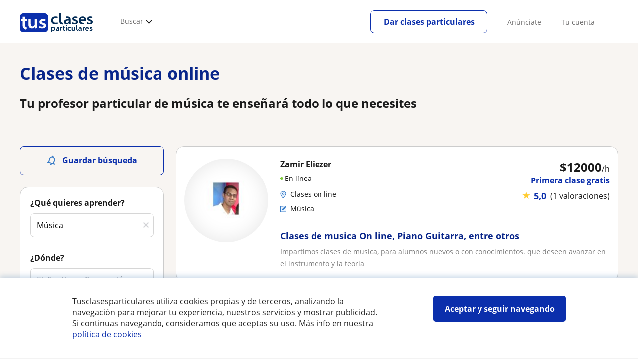

--- FILE ---
content_type: text/html; charset=utf-8
request_url: https://www.tusclasesparticulares.cl/online/musica/
body_size: 114277
content:


<!DOCTYPE html>
<html lang="es-CL">
<head><meta http-equiv="Content-Type" content="text/html;utf-8" /><title>
	Clases de Música online - 883 profesores
</title><meta name="viewport" content="width=device-width" /><meta name="robots" content="index,follow"/>
<meta name="Description" content="Clases particulares online de Música. Encuentra el profesor particular on-line de Música que necesitas en tusclasesparticulares.cl. Estudia Música desde casa"/>
<meta name="facebook-domain-verification" content="c3ot3poiy2c7df6armzzjq96kztx72"/>
<link rel="canonical" href="https://www.tusclasesparticulares.cl/online/musica/"/>
<link rel="next" href="?pagina=2"/>
<link rel="alternate" hreflang="es-AR" href="https://www.tusclases.com.ar/online/musica-materia.aspx"/>
<link rel="alternate" hreflang="pt-BR" href="https://www.suasaulasparticulares.com.br/online/musica-assunto"/>
<link rel="alternate" hreflang="es-CL" href="https://www.tusclasesparticulares.cl/online/musica/"/>
<link rel="alternate" hreflang="es-CO" href="https://www.tusclases.co/online/musica/"/>
<link rel="alternate" hreflang="es-CR" href="https://www.tusclases.co.cr/online/musica/"/>
<link rel="alternate" hreflang="es-EC" href="https://www.tusclasesparticulares.com.ec/online/musica/"/>
<link rel="alternate" hreflang="es-ES" href="https://www.tusclasesparticulares.com/online/musica-materia.aspx"/>
<link rel="alternate" hreflang="fr-FR" href="https://www.voscours.fr/online/musique"/>
<link rel="alternate" hreflang="it-IT" href="https://www.letuelezioni.it/online/musica"/>
<link rel="alternate" hreflang="es-MX" href="https://www.tusclases.mx/online/musica/"/>
<link rel="alternate" hreflang="es-PE" href="https://www.tusclases.pe/online/musica/"/>
<link rel="alternate" hreflang="es-UY" href="https://www.tusclases.com.uy/online/musica/"/>
<link rel="alternate" hreflang="es-VE" href="https://www.tusclases.com.ve/online/musica/"/>
<link rel="alternate" hreflang="de-DE" href="https://www.nachhilfeunterricht.de/online/musikunterricht"/>
<link rel="alternate" hreflang="en-GB" href="https://www.findtutors.co.uk/online-lessons/music-theory/"/>
<link rel="alternate" hreflang="de-AT" href="https://www.nachhilfepro.at/online/musikunterricht"/>
<meta property="og:title" content="Clases de Música online - 883 profesores"/>
<meta property="og:description" content="Clases particulares online de Música. Encuentra el profesor particular on-line de Música que necesitas en tusclasesparticulares.cl. Estudia Música desde casa"/>
<meta property="og:type" content="website" /><meta property="og:url" content="https://www.tusclasesparticulares.cl/online/musica/"/>
<meta property="og:image" content="https://d13nnzzfr74buh.cloudfront.net/i/og_tusclasesparticulares_v2.png"/>
<link id="lnkcss" type="text/css" rel="stylesheet" href="https://d13nnzzfr74buh.cloudfront.net/tcla.min.css?v=798" /><link rel="stylesheet" type="text/css" href="https://d13nnzzfr74buh.cloudfront.net/parrilla/province-capital.min.css?v=798"/>
<link rel="stylesheet" type="text/css" href="https://d13nnzzfr74buh.cloudfront.net/AiCaller.min.css?v=798"/>
<meta http-equiv="X-UA-Compatible" content="IE=edge" /><link rel="icon" type="image/png" href="https://d13nnzzfr74buh.cloudfront.net/i/favicon-latam-esp.png">
</head>
<body id="body" class="desk footer2 country_cl country_studentpass_active nob search-page-v3 search-page" data-portalid="3" data-current-website-area="11" data-wp-req-per="1">
    
    <div id="pp"></div>
    <div id="wrapper" class="flex">
        <header id="header" class="header2 v3">
    <div class="shell-lg">
        <section class="header-web">
            <div id="logo">
                <a href="/" id="lnkhome" title="Clases particulares">
                    <img src="https://d13nnzzfr74buh.cloudfront.net/i/logo_tusclasesparticulares_v3.svg" id="imglogo" width="159" height="60" />
                </a>
            </div>
            <div class="barra-vertical"></div>
            <div id="navcustom" class="navigation-web">
                <nav class="men">
                    <ul>
                        <li id="menuSearchers" class="menu menu-searchers">
                            <span class="menu-title">Buscar</span>
                            <div id="navmainsearchers" class="submenu lang_es">
                                <div class="submenu-title">
                                    <span class="submenu-title-txt dblock bold">Miles de avisos a tu alcance</span>
                                </div>
                                <div class="submenu-items ovhid">
                                    <ul class="col_l fl_l">
                                        <li id="li1">
                                            <a href="/profesores/">
                                                <svg id="header_particulares" style="color:#A3A5AB;;fill:currentcolor" width="23px" height="23px" viewBox="0 0 22 16" xmlns="http://www.w3.org/2000/svg" ><path d='M19.3218891,11.5127559 C19.9517018,11.5127559 20.5147472,11.6667556 20.9046069,11.8964761 C21.2947223,12.1261965 21.4883731,12.4078471 21.4883731,12.6639164 L21.4883731,14.0708903 L18.9302387,14.0708903 L18.9302387,13.0315203 C18.9302387,12.5078702 18.6514021,12.0535455 18.2106355,11.6884997 C18.5337279,11.5815697 18.9148899,11.5127559 19.3218891,11.5127559 Z M15.0930372,11.2569425 C16.0464538,11.2569425 16.9008707,11.4700351 17.4992184,11.8084762 C18.097566,12.1469174 18.4186119,12.58487 18.4186119,13.0315203 L18.4186119,15.3499575 L11.7674624,15.3499575 L11.7674624,13.0315203 C11.7674624,12.58487 12.0885083,12.1469174 12.6866001,11.8084762 C13.2849478,11.4700351 14.1396205,11.2569425 15.0930372,11.2569425 Z M0.511671144,11.2569425 L12.6546235,11.2569425 C12.5781352,11.2940354 12.5026703,11.3283144 12.4307867,11.3689888 C11.818881,11.7151043 11.3783702,12.2113824 11.2796262,12.7918231 L0.511671144,12.7918231 L0.511671144,11.2569425 Z M3.58143241,10.7453156 L7.16282055,10.7453156 L7.16282055,8.95462152 L3.58143241,8.95462152 L3.58143241,10.7453156 Z M19.4418656,8.1871812 C20.1512363,8.1871812 20.7209328,8.75687773 20.7209328,9.46624839 C20.7209328,10.1756191 20.1512363,10.7453156 19.4418656,10.7453156 C18.7322391,10.7453156 18.1627984,10.1756191 18.1627984,9.46624839 C18.1627984,8.75687773 18.7322391,8.1871812 19.4418656,8.1871812 Z M15.0930372,7.41974088 C15.9436168,7.41974088 16.6279178,8.10378602 16.6279178,8.95462152 C16.6279178,9.8052012 15.9436168,10.4895021 15.0930372,10.4895021 C14.2422017,10.4895021 13.5581565,9.8052012 13.5581565,8.95462152 C13.5581565,8.10378602 14.2422017,7.41974088 15.0930372,7.41974088 Z M1.5349249,2.55928555 L16.3721043,2.55928555 L16.3721043,7.36371774 C16.0213841,7.08206715 15.5760129,6.90811401 15.0930372,6.90811401 C13.9656673,6.90811401 13.0465296,7.82750751 13.0465296,8.95462152 C13.0465296,9.72308509 13.4727148,10.3956186 14.1017601,10.7453156 L7.67444743,10.7453156 L7.67444743,8.69880808 C7.67649394,8.57422693 7.58874993,8.46627366 7.4664711,8.44299464 C7.45061067,8.44145976 7.43449442,8.44145976 7.41863399,8.44299464 L3.32561897,8.44299464 C3.18415414,8.44299464 3.06980553,8.55759906 3.06980553,8.69880808 L3.06980553,10.7453156 L1.5349249,10.7453156 L1.5349249,2.55928555 Z M0.511671144,2.04765867 L17.3953581,2.04765867 L17.3953581,0.512778038 L0.511671144,0.512778038 L0.511671144,2.04765867 Z M0.207764779,0.00115116047 C0.0854859548,0.0244301834 -0.00225805465,0.132383455 4.4266294e-05,0.256964599 L4.4266294e-05,2.30347211 C4.4266294e-05,2.44468113 0.114392873,2.55928555 0.255857705,2.55928555 L1.02329802,2.55928555 L1.02329802,10.7453156 L0.255857705,10.7453156 C0.114392873,10.7453156 4.4266294e-05,10.85992 4.4266294e-05,11.001129 L4.4266294e-05,13.0476365 C4.4266294e-05,13.1888456 0.114392873,13.30345 0.255857705,13.30345 L11.2558356,13.30345 L11.2558356,15.6057709 C11.2558356,15.7469799 11.3701842,15.8615844 11.511649,15.8615844 L18.6744253,15.8615844 C18.8156343,15.8615844 18.9302387,15.7469799 18.9302387,15.6057709 L18.9302387,14.5825172 L21.7441866,14.5825172 C21.8853956,14.5825172 22,14.4679127 22,14.3267037 L22,12.6639164 C22,12.1640569 21.6546519,11.7432438 21.1686063,11.4567328 C20.8910487,11.2935238 20.5577238,11.1745705 20.1931897,11.0970591 C20.8066303,10.8123387 21.2325597,10.1848283 21.2325597,9.46624839 C21.2325597,8.4803434 20.4277706,7.67555432 19.4418656,7.67555432 C18.4559606,7.67555432 17.6511715,8.4803434 17.6511715,9.46624839 C17.6511715,10.1600144 18.0466591,10.768083 18.6263324,11.0650824 C18.2863563,11.121873 17.9737523,11.2144774 17.6990087,11.3449423 C17.2132189,11.0804312 16.6174294,10.8965013 15.9564075,10.8092689 C16.6529875,10.4823394 17.1395447,9.77271289 17.1395447,8.95462152 C17.1395447,8.59852921 17.0446379,8.27134382 16.8837312,7.97920488 C16.8852661,7.96334444 16.8852661,7.9472282 16.8837312,7.93136776 L16.8837312,2.55928555 L17.6511715,2.55928555 C17.7923806,2.55928555 17.906985,2.44468113 17.906985,2.30347211 L17.906985,0.256964599 C17.906985,0.115755581 17.7923806,0.00115116047 17.6511715,0.00115116047 L0.255857705,0.00115116047 C0.239741458,-0.000383720158 0.223881025,-0.000383720158 0.207764779,0.00115116047 Z'></path></svg>
                                                Profesores particulares
                                            </a>
                                        </li>
                                        <li id="li2">
                                            <a href="/online/">
                                                <svg id="header_online" style="color:#A3A5AB;;fill:currentcolor" width="17px" height="21px" viewBox="0 0 17 21" xmlns="http://www.w3.org/2000/svg" ><g id='wireframes' stroke='none' stroke-width='1' fill='none' fill-rule='evenodd'><g id='Header-' transform='translate(-168.000000, -193.000000)' fill='#A3A5AB'><g id='Group-20' transform='translate(145.000000, 61.000000)'><g id='Group-11' transform='translate(23.000000, 132.000000)'><g id='webcam'><path d='M8.5,16.3495305 C4.1741784,16.3495305 0.654460094,12.8298122 0.654460094,8.50399061 C0.654460094,4.17816901 4.1741784,0.654460094 8.5,0.654460094 C12.8258216,0.654460094 16.3455399,4.1741784 16.3455399,8.5 C16.3455399,12.8258216 12.8258216,16.3495305 8.5,16.3495305 Z M10.4633803,17.0039906 C11.9758216,17.0039906 13.2248826,18.1492958 13.3884977,19.6178404 L3.61150235,19.6178404 C3.77511737,18.1492958 5.0241784,17.0039906 6.53661972,17.0039906 L10.4633803,17.0039906 Z M17,8.5 C17,3.81502347 13.1889671,-5.68434189e-14 8.5,-5.68434189e-14 C3.81103286,-5.68434189e-14 0,3.81502347 0,8.5 C0,12.1593897 2.32652582,15.2880282 5.57488263,16.4812207 C4.0584507,16.9042254 2.94107981,18.2929577 2.94107981,19.9410798 L2.94107981,20.2683099 L14.0589202,20.2683099 L14.0589202,19.9410798 C14.0589202,18.2929577 12.9415493,16.9002347 11.4251174,16.4812207 C14.6774648,15.2880282 17,12.1633803 17,8.5 Z' id='Fill-1'></path><path d='M8.5,13.07723 C5.97394366,13.07723 3.92276995,11.0220657 3.92276995,8.5 C3.92276995,5.97793427 5.97394366,3.92276995 8.5,3.92276995 C11.0260563,3.92276995 13.07723,5.97793427 13.07723,8.5 C13.07723,11.0220657 11.0260563,13.07723 8.5,13.07723 M8.5,3.26830986 C5.61478873,3.26830986 3.26830986,5.61478873 3.26830986,8.5 C3.26830986,11.3852113 5.61478873,13.7316901 8.5,13.7316901 C11.3852113,13.7316901 13.7316901,11.3852113 13.7316901,8.5 C13.7316901,5.61478873 11.3852113,3.26830986 8.5,3.26830986' id='Fill-3'></path><path d='M8.5,11.4450704 C6.8758216,11.4450704 5.55892019,10.1241784 5.55892019,8.50399061 C5.55892019,6.88380282 6.87981221,5.5629108 8.5,5.5629108 C10.1201878,5.5629108 11.4410798,6.88380282 11.4410798,8.50399061 C11.4410798,10.1241784 10.1241784,11.4450704 8.5,11.4450704 M8.5,4.90446009 C6.51666667,4.90446009 4.90446009,6.51666667 4.90446009,8.5 C4.90446009,10.4833333 6.51666667,12.0955399 8.5,12.0955399 C10.4833333,12.0955399 12.0955399,10.4833333 12.0955399,8.5 C12.0955399,6.51666667 10.4833333,4.90446009 8.5,4.90446009' id='Fill-5'></path><path d='M8.5,6.54061033 C7.4185446,6.54061033 6.53661972,7.42253521 6.53661972,8.50399061 C6.53661972,8.68356808 6.6842723,8.83122066 6.86384977,8.83122066 C7.04342723,8.83122066 7.19107981,8.68356808 7.19107981,8.50399061 C7.19107981,7.78169014 7.77769953,7.19507042 8.5,7.19507042 C8.67957746,7.19507042 8.82723005,7.04741784 8.82723005,6.86784038 C8.82723005,6.6842723 8.67957746,6.54061033 8.5,6.54061033' id='Fill-7'></path><polygon id='Fill-9' points='8.17276995 18.6361502 8.82723005 18.6361502 8.82723005 17.9816901 8.17276995 17.9816901'></polygon><polygon id='Fill-11' points='9.48169014 18.6361502 10.1361502 18.6361502 10.1361502 17.9816901 9.48169014 17.9816901'></polygon><polygon id='Fill-12' points='6.86384977 18.6361502 7.51830986 18.6361502 7.51830986 17.9816901 6.86384977 17.9816901'></polygon></g></g></g></g></g></svg>
                                                Clases online por webcam
                                            </a>
                                        </li>
                                        <li id="li3">
                                            <a href="/in-company/">
                                                <svg id="header_paraempresas" style="color:#A3A5AB;;fill:currentcolor" width="18px" height="16px" viewBox="-32 33.1 16.2 15" xmlns="http://www.w3.org/2000/svg" ><path d='M-17.6,35.6h1.9v12.5H-32V35.6h1.9V35h1.2v0.6h1.9v-1.2v-0.1c0-0.8,0.4-1.2,1.1-1.2h3.9c0.4,0,0.7,0.1,0.9,0.4s0.4,0.5,0.4,0.9v0.1v1.2h1.9V35h1.2V35.6z M-16.3,38.1v-1.9h-1.2v0.6h-1.2v-0.6h-10v0.6h-1.2v-0.6h-1.2v1.9H-16.3z M-16.3,47.5v-8.8h-15v8.8H-16.3z M-26.3,35.6h5v-1.2c0-0.5-0.2-0.7-0.7-0.7h-3.8c-0.4,0-0.5,0.2-0.5,0.7V35.6z'></path></svg>
                                                Clases para empresas
                                            </a>
                                        </li>
                                    </ul>
                                    <ul class="col_r fl_r">
                                        <li id="li4">
                                            <a href="/institutos-escuelas/">
                                                <svg id="header_academia" style="color:#A3A5AB;;fill:currentcolor" width="24px" height="24px" viewBox="0 0 22 22" xmlns="http://www.w3.org/2000/svg" ><g id='wireframes' stroke='none' stroke-width='1' fill='none' fill-rule='evenodd'><g id='Header-' transform='translate(-165.000000, -283.000000)' fill='#A3A5AB'><g id='Group-20' transform='translate(145.000000, 61.000000)'><g id='Group-13' transform='translate(20.000000, 222.000000)'><g id='Academia'><path d='M11.28325,21.430275 L13.18675,21.430275 L13.18675,14.129525 L11.28325,14.129525 L11.28325,21.430275 Z M8.81325,21.430275 L10.71675,21.430275 L10.71675,14.129525 L8.81325,14.129525 L8.81325,21.430275 Z M11,5.181775 L15.70125,8.262275 L15.70125,12.126275 C15.70125,12.275525 15.83625,12.411275 15.9845,12.411275 L18.62275,12.411275 L18.62275,21.430275 L13.7535,21.430275 L13.7535,13.844525 C13.7535,13.695525 13.6185,13.559775 13.47,13.559775 L8.53,13.559775 C8.3815,13.559775 8.2465,13.695525 8.2465,13.844525 L8.2465,21.430275 L3.386,21.430275 L3.386,12.411275 L6.02425,12.411275 C6.17275,12.411275 6.30775,12.275525 6.30775,12.126275 L6.30775,8.262275 L11,5.181775 Z M11.28325,0.569775 L14.1695,0.569775 L14.1695,2.038775 L11.28325,2.038775 L11.28325,0.569775 Z M10.938,2.5e-05 C10.80825,0.008025 10.7135,0.154275 10.71675,0.285025 L10.71675,4.692025 L5.865,7.870525 C5.78775,7.923275 5.7395,8.016775 5.741,8.110775 L5.741,11.841275 L3.10275,11.841275 C2.9545,11.841275 2.8195,11.977025 2.8195,12.126275 L2.8195,21.430275 L0.28725,21.430275 C0.13775,21.427775 0,21.564525 0,21.715025 C0,21.865525 0.13775,22.002025 0.28725,22.000025 L21.71275,22.000025 C21.86225,22.002525 22,21.865525 22,21.715025 C22,21.564525 21.86225,21.428025 21.71275,21.430275 L19.1895,21.430275 L19.1895,12.126275 C19.1895,11.977025 19.0545,11.841275 18.90625,11.841275 L16.26775,11.841275 L16.26775,8.110775 C16.26775,8.015275 16.2155,7.921275 16.135,7.870525 L11.28325,4.683025 L11.28325,2.608775 L14.45275,2.608775 C14.60125,2.608775 14.73625,2.473025 14.73625,2.323775 L14.73625,0.285025 C14.73625,0.135775 14.60125,2.5e-05 14.45275,2.5e-05 L10.938,2.5e-05 Z' id='Fill-1'></path><path d='M11.0019,8.0103 C12.08315,8.0103 12.94715,8.88905 12.94715,9.96655 C12.94715,11.0553 12.08315,11.9328 11.0019,11.9328 C9.92065,11.9328 9.05665,11.0553 9.05665,9.96655 C9.05665,8.88905 9.92065,8.0103 11.0019,8.0103 M11.0019,7.44055 C9.61365,7.44055 8.49015,8.5808 8.49015,9.96655 C8.49015,11.36105 9.61365,12.50255 11.0019,12.50255 C12.39015,12.50255 13.51365,11.36105 13.51365,9.96655 C13.51365,8.5808 12.39015,7.44055 11.0019,7.44055' id='Fill-3'></path><path d='M10.9975,8.587275 C10.84125,8.589775 10.7165,8.719025 10.7185,8.876275 L10.7185,9.966525 C10.71875,10.123775 10.8455,10.251275 11.002,10.251275 L12.096,10.251275 C12.2525,10.254775 12.382,10.130025 12.3855,9.972775 C12.389,9.815275 12.26475,9.685025 12.10825,9.681525 C12.10425,9.681525 12.10025,9.681525 12.096,9.681525 L11.28525,9.681525 L11.28525,8.876275 C11.2875,8.718775 11.1625,8.589525 11.006,8.587275 C11.003,8.587275 11.00025,8.587275 10.9975,8.587275' id='Fill-4'></path><path d='M4.95075,15.991025 L6.8335,15.991025 L6.8335,14.097525 L4.95075,14.097525 L4.95075,15.991025 Z M4.6675,13.527775 C4.51125,13.527775 4.38425,13.655525 4.38425,13.812775 L4.38425,16.276025 C4.38425,16.433275 4.51125,16.560775 4.6675,16.560775 L7.117,16.560775 C7.2735,16.560775 7.40025,16.433275 7.40025,16.276025 L7.40025,13.812775 C7.40025,13.655525 7.2735,13.527775 7.117,13.527775 L4.6675,13.527775 Z' id='Fill-5'></path><path d='M4.95075,19.837275 L6.8335,19.837275 L6.8335,17.943775 L4.95075,17.943775 L4.95075,19.837275 Z M4.6675,17.374025 C4.51125,17.374025 4.38425,17.501525 4.38425,17.659025 L4.38425,20.122275 C4.38425,20.279525 4.51125,20.407025 4.6675,20.407025 L7.117,20.407025 C7.2735,20.407025 7.40025,20.279525 7.40025,20.122275 L7.40025,17.659025 C7.40025,17.501525 7.2735,17.374025 7.117,17.374025 L4.6675,17.374025 Z' id='Fill-6'></path><path d='M15.18025,15.991025 L17.053,15.991025 L17.053,14.097525 L15.18025,14.097525 L15.18025,15.991025 Z M14.89675,13.527775 C14.7405,13.527775 14.6135,13.655525 14.6135,13.812775 L14.6135,16.276025 C14.6135,16.433275 14.7405,16.560775 14.89675,16.560775 L17.33625,16.560775 C17.49275,16.560775 17.6195,16.433275 17.6195,16.276025 L17.6195,13.812775 C17.6195,13.655525 17.49275,13.527775 17.33625,13.527775 L14.89675,13.527775 Z' id='Fill-7'></path><path d='M15.18025,19.837275 L17.053,19.837275 L17.053,17.943775 L15.18025,17.943775 L15.18025,19.837275 Z M14.89675,17.374025 C14.7405,17.374025 14.6135,17.501525 14.6135,17.659025 L14.6135,20.122275 C14.6135,20.279525 14.7405,20.407025 14.89675,20.407025 L17.33625,20.407025 C17.49275,20.407025 17.6195,20.279525 17.6195,20.122275 L17.6195,17.659025 C17.6195,17.501525 17.49275,17.374025 17.33625,17.374025 L14.89675,17.374025 Z' id='Fill-8'></path></g></g></g></g></g></svg>
                                                <span>
                                                    Institutos y centros
                                                </span>
                                            </a>
                                        </li>
                                        <li id="li5">
                                            <a href="/estudiantes/">
                                                <svg id="header_students" style="color:#A3A5AB;;fill:currentcolor" width="16px" height="21px" viewBox="0 0 16 21" xmlns="http://www.w3.org/2000/svg" ><g id='wireframes' stroke='none' stroke-width='1' fill='none' fill-rule='evenodd'><g id='Header-' transform='translate(-168.000000, -329.000000)' fill='#A3A5AB'><g id='Group-20' transform='translate(145.000000, 61.000000)'><g id='Group-14' transform='translate(23.000000, 268.000000)'><g id='alumno'><path d='M14.8399,19.7196364 C14.6469,19.9417273 14.3519,20.0639091 14.0095667,20.0639091 L1.72123333,20.0639091 C1.3789,20.0639091 1.0839,19.9417273 0.8909,19.7196364 C0.6979,19.4978636 0.626233333,19.1984545 0.689566667,18.8774091 L1.74156667,13.5249545 C1.88056667,12.8179545 2.63423333,12.2207273 3.3879,12.2207273 L6.0119,12.2207273 L7.5789,14.3974091 L6.66323333,16.8362727 L8.07856667,18.4462727 L9.53323333,16.7557727 L8.34323333,14.3891364 L10.1799,12.2210455 L12.3429,12.2210455 C13.0965667,12.2210455 13.8502333,12.8182727 13.9892333,13.5252727 L15.0412333,18.8777273 C15.1042333,19.1984545 15.0329,19.4975455 14.8399,19.7196364 Z M7.9969,15.1702727 L8.74823333,16.6650909 L8.07323333,17.4497273 L7.42023333,16.7067727 L7.9969,15.1702727 Z M15.6962333,18.7596818 L14.6442333,13.4072273 C14.4469,12.4020909 13.4145667,11.5843636 12.3429,11.5843636 L9.86156667,11.5843636 L7.9699,13.8170455 L6.36223333,11.5840455 L3.3879,11.5840455 C2.31623333,11.5840455 1.2839,12.4017727 1.08623333,13.4069091 L0.0342333333,18.7593636 C-0.0661,19.2700455 0.0559,19.7552727 0.3779,20.1256364 C0.6999,20.496 1.1769,20.6999545 1.72123333,20.6999545 L14.0095667,20.6999545 C14.5539,20.6999545 15.0309,20.496 15.3529,20.1256364 C15.6749,19.7552727 15.7969,19.2703636 15.6962333,18.7596818 Z' id='Fill-1'></path><path d='M2.44656667,3.13027273 L7.86523333,0.702863636 L13.2842333,3.12995455 L11.3202333,3.81213636 C10.4659,2.91772727 9.23556667,2.35168182 7.86523333,2.35168182 C6.4949,2.35168182 5.26456667,2.91772727 4.41023333,3.81213636 L2.44656667,3.13027273 Z M7.86523333,10.5929091 C5.65956667,10.5929091 3.86523333,8.88013636 3.86523333,6.77472727 C3.86523333,4.68681818 5.65956667,2.98836364 7.86523333,2.98836364 C10.0709,2.98836364 11.8652333,4.68681818 11.8652333,6.77472727 C11.8652333,8.88013636 10.0709,10.5929091 7.86523333,10.5929091 Z M3.19856667,6.77472727 C3.19856667,9.23109091 5.2919,11.2292727 7.86523333,11.2292727 C10.4385667,11.2292727 12.5319,9.23109091 12.5319,6.77472727 C12.5319,5.87459091 12.2452333,5.03745455 11.7559,4.33809091 L12.2035667,4.18281818 L12.1935667,4.20922727 C12.2072333,4.21431818 13.5735667,4.75554545 13.9795667,7.66531818 L14.6402333,7.581 C14.3325667,5.37790909 13.4965667,4.36768182 12.9425667,3.92636364 L15.0195667,3.20504545 L7.86523333,0 L0.7109,3.20472727 L3.97456667,4.33809091 C3.48523333,5.03745455 3.19856667,5.87459091 3.19856667,6.77472727 Z' id='Fill-3'></path></g></g></g></g></g></svg>
                                                <span>
                                                    Alumnos buscando profesor
                                                </span>
                                            </a>
                                        </li>
                                        
                                    </ul>
                                </div>
                                <div class="submenu-items tb-vs"></div>
                            </div>
                        </li>
                        
                        
                        
                    </ul>
                </nav>
                <nav id="MenuLanding" class="men landing-custom-search">
                    <ul>
                        
                    </ul>
                </nav>
                <nav class="actions">
                    <ul class="ulactions">
                        <li class="menu menu-user">
                            <span class="menu-title">
                                <span class="mainbadge"><span class="gunm js-gunm-total" data-getunreadmsgs="1" data-gunm-api="https://www.tusclases.com/api_common/"></span></span>
                                <span class="nav-photouser dinline">
                                    <img data-iurl="https://d13nnzzfr74buh.cloudfront.net/i/avatar_blue-min.png" alt="Avatar cuenta" /></span>
                                <span id="menutucuenta" class="menu-titletxt dinline">Tu cuenta</span>
                            </span>
                            <div class="submenu actionsmenu">
                                <ul class="ulactionsmenu">
                                    <li class="liuserinfo ovhid nodis">
                                        <div class="dvphoto fl_l"><a href="#" class="lnkchgphoto">Modificar</a></div>
                                        <div class="dvbasicinfo fl_l">
                                            <span class="spheadername dblock bold"></span>
                                            <span class="spheaderstars dblock"></span>
                                            <span class="dblock"><a href="#" class="lnkheaderprofile">ver perfil</a></span>
                                        </div>
                                    </li>
                                    <li class="lilogin">
                                        <a id="btnlogin" href="/acceso-area-personal.aspx" class="btn green-btn btnlogin">Iniciar sesión</a>
                                        <div class="new-register">
                                            <span>¿Eres nuevo?</span>
                                            <button data-href="/usuario/registro/new.aspx?InnerOrigin=28" class="fl_r">regístrate gratis</button>
                                        </div>
                                    </li>
                                    
                                    <li class="limensajes subact disabled" data-to="-1">
                                        <button data-href="/gestionaranuncio/messaging" class="apnolnk">
                                            <div class="dvmessages">
                                                <i class="svg">
                                                    <svg id="mail" style="color:#A3A5AB;fill:currentcolor" width="22px" height="23px" viewBox="0 0 512 512" xmlns="http://www.w3.org/2000/svg" ><path d='m64 128l0 256 384 0 0-256z m192 140l-163-124 326 0z m-176 100l0-214 115 88-68 77 2 2 79-70 48 37 48-37 79 70 2-2-68-77 115-88 0 214z'/></svg>
                                                </i>
                                                <div class="badge"><span class="gunm js-gnum-mesaages" data-getunreadmsgs="1" data-gunm-api="https://www.tusclases.com/api_common/"></span></div>
                                            </div>
                                            Tus mensajes</button></li>
                                    <li class="limensajes subact disabled" data-to="-1">
                                        <button data-href="/gestionaranuncio/notifications" class="apnolnk">
                                            <div class="dvmessages dvnotificacines">
                                                <i class="svg">
                                                    <svg id="notifications" style="color:#A3A5AB;fill:currentcolor" width="21px" height="21px" viewBox="0 0 512 512" xmlns="http://www.w3.org/2000/svg" ><path d='m382 226c0-98-53-131-102-138 0-1 0-1 0-2 0-12-11-22-24-22-13 0-24 10-24 22 0 1 0 1 0 2-49 7-102 41-102 138 0 114-28 126-66 158l384 0c-38-32-66-44-66-158z m-275 142c9-9 17-18 23-32 12-25 17-59 17-110 0-46 13-80 37-101 23-19 52-23 72-23 20 0 49 4 72 23 24 21 37 54 37 101 0 84 15 117 40 142z m149 80c27 0 49-20 52-43l-103 0c2 23 24 43 51 43z'/></svg>
                                                </i>
                                                <div class="badge num"><span class="gunm js-gnum-notif" data-getunreadnotif="1"></span></div>
                                            </div>
                                            Tus notificaciones</button></li>
                                    <li class="liarea subact disabled" data-to="-1">
                                        <button data-href="/gestionaranuncio/" class="apnolnk">
                                            <i class="svg">
                                                <svg id="icon-android-person" style="color:#A3A5AB;fill:currentcolor" width="20px" height="20px" viewBox="0 0 512 512" xmlns="http://www.w3.org/2000/svg" ><path xmlns='http://www.w3.org/2000/svg' d='m256 256c53 0 96-43 96-96 0-53-43-96-96-96-53 0-96 43-96 96 0 53 43 96 96 96z m0 48c-64 0-192 32-192 96l0 48 384 0 0-48c0-64-128-96-192-96z'></path></svg>
                                            </i>
                                            Tu área personal
                                        </button>
                                    </li>
                                    
                                    
                                    <li class="lilogout subact disabled center" data-to="-1">
                                        <button data-href="/logout.aspx" class="apnolnk">Cerrar sesión</button></li>
                                </ul>
                            </div>
                        </li>
                        <li class="nav-item"><a id="Anunciate" href="/anunciarse/" class="item-title">Anúnciate</a></li>
                        <li class="nav-item connectar_direct"><a href="/acceso-area-personal.aspx" class="item-title">Tu cuenta</a></li>

                        <li class="lipublish" style=""><a id="DarClasesBtn" class="sign-btn lnkcreateacc" href="/dar-clases-particulares/" style="min-width: 185px; justify-content: center; display: flex;"><span id="DarClasesBtnTemplate" style="background-color: #0b2a9359; height: 16px; width: 100%;"></span></a></li>
                    </ul>
                </nav>
            </div>
        </section>
    </div>
    <input type="hidden" class="screenType" />
    <input type="hidden" id="hidtcom" value="Comunidad" />
    <input type="hidden" id="hidtmas" value="Más" />
    <svg id="header_howitworks" style="color:#A3A5AB;display:none;fill:currentcolor" width="22px" height="22px" viewBox="0 0 512 512" xmlns="http://www.w3.org/2000/svg" ><path d='m256 48c-115 0-208 93-208 208 0 115 93 208 208 208 115 0 208-93 208-208 0-115-93-208-208-208z m0 399c-105 0-191-86-191-191 0-105 86-191 191-191 105 0 191 86 191 191 0 105-86 191-191 191z m4-301c-44 0-68 20-68 62l19 0c-1-30 15-46 48-46 23 0 42 16 42 40 0 15-8 27-19 38-23 20-29 36-30 64l19 0c1-26 0-31 23-53 15-14 26-28 26-50 0-35-27-55-60-55z m0 186c-9 0-17 8-17 17 0 9 8 17 17 17 10 0 17-7 17-17 0-9-7-17-17-17z'></path></svg>
    
</header>

        <div id="dListingHeader" class="ListingHeader" style="background:url(https://d13nnzzfr74buh.cloudfront.net/i/ListingHeader/musica_d.webp);background-size:cover;background-position:center center;position:relative;">
    <div class="dHeaderText shell">
        <h1>Clases de música online</h1>
        <div id="dTexto"><h2>Tu profesor particular de música te enseñará todo lo que necesites</h2></div>
    </div>
</div>

        
        <div class="shell shellcontent">
            <div id="div_contenido">
                <div id="cph">
                    
    <div id="buscador">
        

        <div id="divHeaderSearch" class="mg10 mgbottom30 ovhid">
            <div id="divtitulo"></div>
            
        </div>
        <div id="searchleft" class="fl_l search_l">
            


<div class="barraLateralNavegacion2">
    <div id="dvalrt" class="dBotonGuardarBusqueda">
        <div id="addtoalert" class="addtoalert btnicotxt">
    <div class="icono">
        <svg id="notifications3" style="color:#fff;fill:currentcolor" width="17px" height="20px"  xmlns="http://www.w3.org/2000/svg" ><g id='parrilla' stroke='none' stroke-width='1' fill='none' fill-rule='evenodd'><g id='parrilla-profesores-particulares-dtp-0-resultados' transform='translate(-411.000000, -553.000000)' fill='#387BC7' fill-rule='nonzero'><g id='Group-2-Copy-3' transform='translate(383.000000, 535.000000)'><g id='notifications_none-24px' transform='translate(38.000000, 28.000000) rotate(-345.000000) translate(-38.000000, -28.000000) translate(26.000000, 16.000000)'><path d='M12,22 C13.1,22 14,21.1 14,20 L10,20 C10,21.1 10.9,22 12,22 Z M18,16 L18,11 C18,7.93 16.37,5.36 13.5,4.68 L13.5,4 C13.5,3.17 12.83,2.5 12,2.5 C11.17,2.5 10.5,3.17 10.5,4 L10.5,4.68 C7.64,5.36 6,7.92 6,11 L6,16 L4,18 L4,19 L20,19 L20,18 L18,16 Z M16,17 L8,17 L8,11 C8,8.52 9.51,6.5 12,6.5 C14.49,6.5 16,8.52 16,11 L16,17 Z' id='Shape'></path></g></g></g></g></svg>
    </div>
    <div class="texto">Guardar búsqueda</div>
</div>

    </div>
    <div id="dvsearch" class="pd0 sbox mgbottom30">
        

<div class="listing_filters">
    <style>.barraLateralNavegacion2 .addtoalert{background-color:#0b2fac!important;border-radius:5px;font-weight:normal;padding:10px 0;height:22px;margin-bottom:10px;}.barraLateralNavegacion2 .addtoalert div{display:inline-block;}.barraLateralNavegacion2 .addtoalert div:nth-child(2){vertical-align:super;margin-left:10px;}.barraLateralNavegacion2 .alertsaved{border-radius:5px;padding:10px 0;margin-bottom:10px;}.list-mas-buscadas.hidden{display:none!important;}#listtopsubjects{display:none;}#listtopsubjects.active{display:block!important;margin-bottom:50px!important;}#listtopsubjects p{font-size:16px!important;font-weight:700!important;color:#1a1a1a!important;}#listtopsubjects a{color:#1a1a1a!important;}#listtopsubjects a div{margin-top:10px!important;}#dFiltrosFields{background-color:#fff;}#dFiltrosFields .bus_prof{box-shadow:none!important;}#dFiltrosFields .tithead{display:none!important;}.listing_filters{padding:15px;position:relative;}.listing_filters.hide_specific_filters #divprices,.listing_filters.hide_specific_filters #dvfiltipeloc,.listing_filters.hide_specific_filters #divnivelclase,.listing_filters.hide_specific_filters #filterreviews,.listing_filters.hide_specific_filters #otherfilters{display:none!important;}.listing_filters ::placeholder{color:#a3a5ab;opacity:.5;}.listing_filters #busprof3 .bsection{margin-bottom:30px;border-bottom:0;}.listing_filters #busprof3 #divtipoclase .tipoclase{width:32%;display:inline-block;cursor:pointer;}.listing_filters #busprof3 #divtipoclase .tipoclase:not(:last-of-type) .dicono{border-right:1px solid #a3a5ab;}.listing_filters #busprof3 #divtipoclase .tipoclase .dicono{text-align:center;display:inline-block;width:100%;}.listing_filters #busprof3 #divtipoclase .tptext{color:#a3a5ab;font-size:11px;text-align:center;display:inline-block;width:100%;}.listing_filters #busprof3 .filerslist{list-style:none;padding:0;margin:0;}.listing_filters #busprof3 .filerslist li{margin-bottom:8px;}.listing_filters #busprof3 li{margin-bottom:5px;}.listing_filters #busprof3 .wcheckboxact .wcheckbox{vertical-align:sub;margin-right:5px;display:inline-block;}.listing_filters #busprof3 .sprite.wcheckbox{width:16px;height:16px;background-position:-385px -614px;}.listing_filters #busprof3 .sprite{background-image:url(https://d13nnzzfr74buh.cloudfront.net/i/t_s30.png);}.listing_filters #busprof3 .listing_filters #busprof3 .wcheckboxact.checked .wcheckbox{background-position:-403px -614px;}.listing_filters #busprof3 input[type=checkbox]{display:none;}.listing_filters #busprof3 .filterstittles{display:block;margin-bottom:15px;font-size:14px;font-weight:bold;color:#58595b;font-weight:600;}.listing_filters #busprof3 .wcheckboxact.checked .wcheckbox{background-position:-403px -614px;}.listing_filters #busprof3 #txtbuscar2{font-size:1em;}.listing_filters #busprof3 #divdistrito{display:none;}.listing_filters #busprof3 #divdistrito .filterstittles{display:flex;align-items:center;}.listing_filters #busprof3 #divdistrito .filterstittles .new{background:#ffdc82;padding:4px 8px;color:#0b2fac;border-radius:4px;margin-left:8px;font-size:12px;line-height:12px;}.listing_filters #busprof3 #divdistrito #seldistrito{padding:6px 7px;background:url(https://d13nnzzfr74buh.cloudfront.net/i/parrilla/chevron-down.svg) no-repeat;background-position:center right 10px!important;appearance:none;color:#000;}@media(max-width:768px){.listing_filters #busprof3 #divdistrito #seldistrito{padding:9px 10px;}}.listing_filters #busprof3 #divdistrito #seldistrito:invalid{color:#a5a5a5;}.listing_filters #busprof3 #divdistrito #seldistrito option{padding:10px;color:#000;}.listing_filters #busprof3 #divdistrito #seldistrito option[value=""]{color:#a5a5a5;}.suggestContainer{position:relative;}.suggestContainer .sugg::-webkit-input-placeholder{opacity:1;}.suggestContainer .reset{cursor:pointer;position:absolute;padding:12px 8px;top:0;right:0;opacity:.5;display:none;}@media screen and (max-width:475px){#dFiltrosFields{display:block;}#dFiltrosFields .tptext{font-size:13px!important;}.listing_filters #busprof3 .filterstittles{font-weight:600;}.listing_filters #busprof3 .bsection{padding-bottom:0;}}</style>
    <div class="r5 sh bge bus_prof c2" id="busprof3">
        <form name="form1" method="post" action="/online/musica/" id="form1">
<div>
<input type="hidden" name="__VIEWSTATE" id="__VIEWSTATE" value="/[base64]/es9RU/pQ==" />
</div>

<div>

	<input type="hidden" name="__VIEWSTATEGENERATOR" id="__VIEWSTATEGENERATOR" value="388677AA" />
	<input type="hidden" name="__EVENTVALIDATION" id="__EVENTVALIDATION" value="/wEdAA4YdD8EViza6AdaqxYbdqnfabGJmU+w/HEcBb8NOsEp3EO/dVmeS/lhz4A/lF5AxghmBxWhTM6Wpwr4uA2P7m4kaXWWGO6BqfYjBbKHhQYvuILGcDkfi1g0Bwgue2kJ/RXMS41ZVS36JHpHRo1t1xtgg6vIuf9sXLBN6pAF0XqqR3fBKHwgVsVIJXpJ9BjgpXocSq0fhsK0T5tVfwoTb0+D6kwW8fc8A1iNaCsNSAOwjEwoEt/w+yH+Bv25X2SN6X60KAZhsxMoISbwtOyaQaNLFFd+QnKzsJF71oxYwBK9bFhJj6pTuw8gM+766KKWTCV3as9w65QGFSPtYLNDe5mg" />
</div>
            <div id="dvfilmateria">
                <p class="center tithead">Buscador de clases</p>
                <div class="mg30">
                    <span class="filterstittles mg10">¿Qué quieres aprender?</span>
                    <div class="suggestContainer suggCont-1 mgbottom30">
                        <svg id="close" style="color:#a3a5ab;fill:currentcolor" width="15px" height="15px" viewBox="0 0 512 512" xmlns="http://www.w3.org/2000/svg" class='reset js-reset' data-id='txtsubject'><path d='m444 387l-132-132 132-130c5-5 5-14 0-19l-37-38c-3-2-7-4-10-4-4 0-7 2-10 4l-131 130-131-130c-3-2-6-4-10-4-4 0-7 2-10 4l-37 38c-5 5-5 14 0 20l132 130-132 131c-2 3-4 6-4 10 0 4 2 7 4 10l38 37c3 3 6 4 10 4 3 0 7-1 9-4l131-131 131 131c2 3 6 4 10 4 3 0 7-1 9-4l38-37c2-3 4-6 4-10 0-4-2-7-4-10z'/></svg>
                        <input name="ctl00$m$BarraLateralNavegacion1$buscadorcompleto$txtsubject" type="text" value="Música" maxlength="100" id="txtsubject" data-sugg-css="https://d13nnzzfr74buh.cloudfront.net/suggest.min.css?v=798" autocomplete="off" data-sugg-sel-p="" data-s-v="783" data-sugg-pid="5" class="sugg js-suggmateria" data-sugg="true" data-sugg-it="1" data-sugg-ss="https://d13nnzzfr74buh.cloudfront.net/sugg/suggester.min.js?v=783" placeholder="Ej: Inglés, Apoyo escolar..." data-sq="1" data-sugg-api="/sugg/api/" data-sugg-mob="1" />
                        <input type="hidden" name="idcategoria" id="idcategoria" data-id='txtsubject' value="5" />
                        <input type="hidden" name="idsubcategoria" id="idsubcategoria" data-id='txtsubject' value="24" />
                        <input type="hidden" name="idkeyword" id="idkeyword" data-id='txtsubject' value="0" />
                        <input type="hidden" name="idsmultisubcat" id="idsmultisubcat" data-id='txtsubject' value="" />

                    </div>
                    <div id="divprovincias" class="bsection">
                        <span class="filterstittles">¿Dónde?</span>
                        <div class="suggestContainer suggCont-2 mgbottom15">
                            <svg id="close" style="color:#a3a5ab;fill:currentcolor" width="15px" height="15px" viewBox="0 0 512 512" xmlns="http://www.w3.org/2000/svg" class='reset js-reset' data-id='sugProvincia'><path d='m444 387l-132-132 132-130c5-5 5-14 0-19l-37-38c-3-2-7-4-10-4-4 0-7 2-10 4l-131 130-131-130c-3-2-6-4-10-4-4 0-7 2-10 4l-37 38c-5 5-5 14 0 20l132 130-132 131c-2 3-4 6-4 10 0 4 2 7 4 10l38 37c3 3 6 4 10 4 3 0 7-1 9-4l131-131 131 131c2 3 6 4 10 4 3 0 7-1 9-4l38-37c2-3 4-6 4-10 0-4-2-7-4-10z'/></svg>
                            <input name="ctl00$m$BarraLateralNavegacion1$buscadorcompleto$sugProvincia" type="text" maxlength="100" id="sugProvincia" data-sugg-css="https://d13nnzzfr74buh.cloudfront.net/suggest.min.css?v=798" autocomplete="off" data-sugg-sel-p="" data-s-v="783" data-sugg-pid="5" class="sugg js-sugglocalidad" data-sugg="true" data-qs-c="idlocalidad" data-sugg-ss="https://d13nnzzfr74buh.cloudfront.net/sugg/suggester.min.js?v=783" placeholder="Ej: Santiago, Concepción..." data-qs-p="idprovincia" data-sugg-it="2" data-sq="1" data-sugg-api="/sugg/api/" data-sugg-mob="1" />
                            <input type="hidden" name="idprovincia" id="idprovincia" data-id='sugProvincia' value="0" />
                            <input type="hidden" name="idlocalidad" id="idlocalidad" data-id='sugProvincia' value="0" />
                        </div>
                    </div>
                    
                </div>
            </div>


            <div id="dvfiltipeloc" class="bsection">

                
                <div id="divtipoclase">
                    <span class="filterstittles">Lugar de la clase</span>
                    <ul class="filerslist">
                        <li>
                            <span id="schkpresenciales" class="wcheckboxact" data-chck="chkpresenciales"><span class="sprite wcheckbox"></span>puedo desplazarme</span>
                            <input name="ctl00$m$BarraLateralNavegacion1$buscadorcompleto$chkpresenciales" type="checkbox" id="chkpresenciales" value="1" class="chktp chkfilters" />
                        </li>
                        <li id="filterdomi">
                            <span id="schkadomicilio" class="wcheckboxact" data-chck="chkadomicilio"><span class="sprite wcheckbox"></span>clases a domicilio</span>
                            <input name="ctl00$m$BarraLateralNavegacion1$buscadorcompleto$chkadomicilio" type="checkbox" id="chkadomicilio" value="1" class="chktp chkfilters" />
                        </li>
                        <li>
                            <span id="schkonline" class="wcheckboxact checked" data-chck="chkonline"><span class="sprite wcheckbox"></span>clases online</span>
                            <input name="ctl00$m$BarraLateralNavegacion1$buscadorcompleto$chkonline" type="checkbox" id="chkonline" value="1" class="chktp chkfilters" checked="checked" />
                        </li>
                    </ul>
                </div>
            </div>

            <div id="divnivelclase_idiomas" class="bsection" style="display: none">
                <span class="filterstittles">Nivel de las clases</span>
                <ul class="filerslist">
                    <li>
                        <span id="schkiniciacion" class="wcheckboxact js-check" data-chck="chkiniciacion"><span class="sprite wcheckbox"></span>iniciación</span>
                        <input name="ctl00$m$BarraLateralNavegacion1$buscadorcompleto$chkiniciacion" type="checkbox" id="chkiniciacion" value="1" class="lvlclass chkfilters" /></li>
                    <li>
                        <span id="schkbajo" class="wcheckboxact js-check" data-chck="chkbajo"><span class="sprite wcheckbox"></span>bajo</span>
                        <input name="ctl00$m$BarraLateralNavegacion1$buscadorcompleto$chkbajo" type="checkbox" id="chkbajo" value="1" class="lvlclass chkfilters" />
                    </li>
                    <li>
                        <span id="schkmedio" class="wcheckboxact js-check" data-chck="chkmedio"><span class="sprite wcheckbox"></span>medio</span>
                        <input name="ctl00$m$BarraLateralNavegacion1$buscadorcompleto$chkmedio" type="checkbox" id="chkmedio" value="1" class="lvlclass chkfilters" />
                    </li>
                    <li>
                        <span id="schkalto" class="wcheckboxact js-check" data-chck="chkalto"><span class="sprite wcheckbox"></span>alto</span>
                        <input name="ctl00$m$BarraLateralNavegacion1$buscadorcompleto$chkalto" type="checkbox" id="chkalto" value="1" class="lvlclass chkfilters" />
                    </li>
                </ul>
            </div>

            

            

            <div id="otherfilters" class="bsection">
                <span class="filterstittles">Otros filtros</span>
                <ul class="filerslist">
                    
                    <li id="filteracademies">
                        <span id="schkacademias" class="wcheckboxact js-check" data-chck="chkacademias"><span class="sprite wcheckbox"></span>clases en academias</span>
                        <input name="ctl00$m$BarraLateralNavegacion1$buscadorcompleto$chkacademias" type="checkbox" id="chkacademias" value="-1" class="chkfilters" />
                    </li>
                    
                </ul>
            </div>
            <div class="txtfilter mgbottom15">
                <span id="caracteristicas_avanzadas" class="filterstittles">Características avanzadas</span>
                <input name="ctl00$m$BarraLateralNavegacion1$buscadorcompleto$txtbuscar2" type="text" id="txtbuscar2" class="tfind fs12 c4 dv" placeholder="Características avanzadas..." />
            </div>

            

            <input type="hidden" id="hidSearch" name="hidSearch" value="" />
            <input name="ctl00$m$BarraLateralNavegacion1$buscadorcompleto$hidSearch_server" type="hidden" id="hidSearch_server" value="{&quot;CategoriaId&quot;:5,&quot;SubCategoriaId&quot;:24,&quot;KeywordId&quot;:0,&quot;ProvinciaId&quot;:0,&quot;LocalidadId&quot;:0,&quot;ADomicilio&quot;:0,&quot;Presenciales&quot;:0,&quot;Online&quot;:1,&quot;Preescolar&quot;:0,&quot;MultiSubcatIds&quot;:null}" />
            <input name="ctl00$m$BarraLateralNavegacion1$buscadorcompleto$hidGridSeoFilter" type="hidden" id="hidGridSeoFilter" value="{&quot;Adultos&quot;:0,&quot;Bachillerato&quot;:0,&quot;CategoryId&quot;:5,&quot;CityId&quot;:0,&quot;Country&quot;:152,&quot;ESO&quot;:0,&quot;InCompany&quot;:0,&quot;KeywordId&quot;:0,&quot;ModeloImparticion&quot;:3,&quot;Preescolar&quot;:0,&quot;Primaria&quot;:0,&quot;ProvinceId&quot;:0,&quot;SubCategoryId&quot;:24,&quot;TipoClase&quot;:2,&quot;TipoOfertante&quot;:0,&quot;Type&quot;:1,&quot;Universidad&quot;:0}" />
        </form>
    </div>
</div>

<input type="hidden" id="hidIsMobile" value="false" />

    </div>
    
    
</div>        
        </div>
        <div class="fl_r busc">
            
            <div id="parrilla_v2" class="tcgrid v3" data-s-cg="0" data-s-cg-p="0" data-s-cg-n="0">
    <div class="box pd0">

        

        

        <div id="extra_ads"></div>

        

        <table id="Graella" cellpadding="0" cellspacing="0" align="center" width="100%" class="clic c3">
	<tr>
		<td><div class="itemv3" data-link="/profesores/musica-online/clases-musica-line-piano-guitarra-entre-otros-2282557.aspx" data-radialsearch="0"><div class="imgtxt"><div class="img"><div></div><img src="https://d131oejryywhj7.cloudfront.net/p/images/usuarios/l/fjJ2bGIl1kgCe3PrzvFoSJaO8b4_ner60.jpg/180x180cut/" srcset="https://d131oejryywhj7.cloudfront.net/p/images/usuarios/l/fjJ2bGIl1kgCe3PrzvFoSJaO8b4_ner60.jpg/180x180cut/ 1x, https://d131oejryywhj7.cloudfront.net/p/images/usuarios/l/fjJ2bGIl1kgCe3PrzvFoSJaO8b4_ner60.jpg/360x360cut/ 2x" alt="Clases de musica On line, Piano Guitarra, entre otros" /></div><div class="txt txt-common"><div class="price"><div class="amount"><strong>$<b>12000</b></strong>/h</div><div class="free">Primera clase gratis</div><span class="stars-reviews"><span class="star-icon">&#9733;</span><span class="mark">5,0</span><span class="reviews">(1 valoraciones)</span></span></div><div class="username">Zamir Eliezer</div><div class="badges"><span class="online">En línea</span></div><div class="only-desktop"><div class="place"><span><img data-iurl="https://d13nnzzfr74buh.cloudfront.net/img/icons/location.svg" alt="Región"/></span><span>Clases on line</span></div><div class="subject"><span><img data-iurl="https://d13nnzzfr74buh.cloudfront.net/img/icons/subject.svg" alt="Materia"/></span><span>Música</span></div><a href="/profesores/musica-online/clases-musica-line-piano-guitarra-entre-otros-2282557.aspx" class="title"><h3>Clases de musica On line, Piano Guitarra, entre otros</h3></a><div class="description">Impartimos clases de musica, para alumnos nuevos o con conocimientos. que deseen avanzar en el instrumento y la teoria</div></div></div></div><div class="txt only-mobile"><div class="place"><span><img data-iurl="https://d13nnzzfr74buh.cloudfront.net/img/icons/location.svg" alt="Región"/></span><span>Clases on line</span></div><div class="subject"><span><img data-iurl="https://d13nnzzfr74buh.cloudfront.net/img/icons/subject.svg" alt="Materia"/></span><span>Música</span></div><a href="/profesores/musica-online/clases-musica-line-piano-guitarra-entre-otros-2282557.aspx" class="title"><h3>Clases de musica On line, Piano Guitarra, entre otros</h3></a><div class="description">Impartimos clases de musica, para alumnos nuevos o con conocimientos. que deseen avanzar en el instrumento y la teoria</div><div class="card-buttons"><button class="show-more">ver más</button><button class="contact-tutor" data-redirect="true">Contactar</button></div></div></div></td>
	</tr>
	<tr>
		<td><div class="itemv3 highlight" data-link="/profesores/musica-online/guitarrista-anos-experiencia-clases-guitarra-online-presenciales-clases-100-personalizadas-2225312.aspx" data-radialsearch="0"><div class="highlighted">Destacado</div><div class="imgtxt"><div class="img"><div></div><img src="https://d131oejryywhj7.cloudfront.net/p/api/usuario/dup/MShU5HIg3khrqN_Ty13pQYtPF763bmcq0.jpg/180x180cut/?s=l&r=1" srcset="https://d131oejryywhj7.cloudfront.net/p/api/usuario/dup/MShU5HIg3khrqN_Ty13pQYtPF763bmcq0.jpg/180x180cut/?s=l&r=1 1x, https://d131oejryywhj7.cloudfront.net/p/api/usuario/dup/MShU5HIg3khrqN_Ty13pQYtPF763bmcq0.jpg/360x360cut/?s=l&r=1 2x" alt="Guitarrista con 10 años de experiencia da clases de guitarra online y presenciales. Clases 100% Personalizadas" /></div><div class="txt txt-common"><div class="price"><div class="amount"><strong>$<b>16000</b></strong>/h</div><div class="free">Primera clase gratis</div></div><div class="username">Javier</div><div class="only-desktop"><div class="place"><span><img data-iurl="https://d13nnzzfr74buh.cloudfront.net/img/icons/location.svg" alt="Región"/></span><span>Clases on line</span></div><div class="subject"><span><img data-iurl="https://d13nnzzfr74buh.cloudfront.net/img/icons/subject.svg" alt="Materia"/></span><span>Música</span></div><a href="/profesores/musica-online/guitarrista-anos-experiencia-clases-guitarra-online-presenciales-clases-100-personalizadas-2225312.aspx" class="title"><h3>Guitarrista con 10 años de experiencia da clases de guitarra online y presenciales. Clases 100% Personalizadas</h3></a><div class="description">Presentación:Soy Javier Paredes, licenciado en música con especialidad en guitarra de la PUC. Tengo más de 10 años de experiencia enseñando...</div></div></div></div><div class="txt only-mobile"><div class="place"><span><img data-iurl="https://d13nnzzfr74buh.cloudfront.net/img/icons/location.svg" alt="Región"/></span><span>Clases on line</span></div><div class="subject"><span><img data-iurl="https://d13nnzzfr74buh.cloudfront.net/img/icons/subject.svg" alt="Materia"/></span><span>Música</span></div><a href="/profesores/musica-online/guitarrista-anos-experiencia-clases-guitarra-online-presenciales-clases-100-personalizadas-2225312.aspx" class="title"><h3>Guitarrista con 10 años de experiencia da clases de guitarra online y presenciales. Clases 100% Personalizadas</h3></a><div class="description">Presentación:Soy Javier Paredes, licenciado en música con especialidad en guitarra de la PUC. Tengo más de 10 años de experiencia enseñando...</div><div class="card-buttons"><button class="show-more">ver más</button><button class="contact-tutor" data-redirect="true">Contactar</button></div></div></div></td>
	</tr>
	<tr>
		<td><div class="itemv3" data-link="/profesores/musica-online/clases-piano-musica-online-online-646998.aspx" data-radialsearch="0"><div class="imgtxt"><div class="img"><div></div><img src="https://d131oejryywhj7.cloudfront.net/p/api/usuario/dup/rbop7SXf3Ugw2fVagPnDQrVFJdWuUbNM0.jpg/180x180cut/?s=l&r=1" srcset="https://d131oejryywhj7.cloudfront.net/p/api/usuario/dup/rbop7SXf3Ugw2fVagPnDQrVFJdWuUbNM0.jpg/180x180cut/?s=l&r=1 1x, https://d131oejryywhj7.cloudfront.net/p/api/usuario/dup/rbop7SXf3Ugw2fVagPnDQrVFJdWuUbNM0.jpg/360x360cut/?s=l&r=1 2x" alt="Clases de Piano y música online" /></div><div class="txt txt-common"><div class="price"><div class="amount"><strong>$<b>15000</b></strong>/h</div><div class="free">Primera clase gratis</div></div><div class="username">Manuel</div><div class="only-desktop"><div class="place"><span><img data-iurl="https://d13nnzzfr74buh.cloudfront.net/img/icons/location.svg" alt="Región"/></span><span>Clases on line</span></div><div class="subject"><span><img data-iurl="https://d13nnzzfr74buh.cloudfront.net/img/icons/subject.svg" alt="Materia"/></span><span>Música</span></div><a href="/profesores/musica-online/clases-piano-musica-online-online-646998.aspx" class="title"><h3>Clases de Piano y música online</h3></a><div class="description">Clases de Piano y música online por Zoom y Skype. Todos los niveles. </div></div></div></div><div class="txt only-mobile"><div class="place"><span><img data-iurl="https://d13nnzzfr74buh.cloudfront.net/img/icons/location.svg" alt="Región"/></span><span>Clases on line</span></div><div class="subject"><span><img data-iurl="https://d13nnzzfr74buh.cloudfront.net/img/icons/subject.svg" alt="Materia"/></span><span>Música</span></div><a href="/profesores/musica-online/clases-piano-musica-online-online-646998.aspx" class="title"><h3>Clases de Piano y música online</h3></a><div class="description">Clases de Piano y música online por Zoom y Skype. Todos los niveles. </div><div class="card-buttons"><button class="show-more">ver más</button><button class="contact-tutor" data-redirect="true">Contactar</button></div></div></div></td>
	</tr>
	<tr>
		<td><div class="itemv3" data-link="/profesores/musica-online/estudiante-4to-ano-pedagogia-musica-pucv-2272113.aspx" data-radialsearch="0"><div class="imgtxt"><div class="img"><div></div><img data-iurl="https://d13nnzzfr74buh.cloudfront.net/img/common/avatar_0_2.svg" /></div><div class="txt txt-common"><div class="price"><div class="amount"><strong>$<b>6000</b></strong>/h</div><div class="free">Primera clase gratis</div></div><div class="username">Catalina Leiva</div><div class="only-desktop"><div class="place"><span><img data-iurl="https://d13nnzzfr74buh.cloudfront.net/img/icons/location.svg" alt="Región"/></span><span>Clases on line</span></div><div class="subject"><span><img data-iurl="https://d13nnzzfr74buh.cloudfront.net/img/icons/subject.svg" alt="Materia"/></span><span>Música</span></div><a href="/profesores/musica-online/estudiante-4to-ano-pedagogia-musica-pucv-2272113.aspx" class="title"><h3>Estudiante 4to año Pedagogía en música PUCV</h3></a><div class="description">Capacitada para impartir clases de música integrales, abordando contenidos de teoría musical, solfeo y dictado, interpretación instrumental...</div></div></div></div><div class="txt only-mobile"><div class="place"><span><img data-iurl="https://d13nnzzfr74buh.cloudfront.net/img/icons/location.svg" alt="Región"/></span><span>Clases on line</span></div><div class="subject"><span><img data-iurl="https://d13nnzzfr74buh.cloudfront.net/img/icons/subject.svg" alt="Materia"/></span><span>Música</span></div><a href="/profesores/musica-online/estudiante-4to-ano-pedagogia-musica-pucv-2272113.aspx" class="title"><h3>Estudiante 4to año Pedagogía en música PUCV</h3></a><div class="description">Capacitada para impartir clases de música integrales, abordando contenidos de teoría musical, solfeo y dictado, interpretación instrumental...</div><div class="card-buttons"><button class="show-more">ver más</button><button class="contact-tutor" data-redirect="true">Contactar</button></div></div></div></td>
	</tr>
	<tr>
		<td><div class="itemv3" data-link="/profesores/musica-online/clases-lenguaje-musical-guitarra-todos-niveles-composicion-armonizacion-2268165.aspx" data-radialsearch="0"><div class="imgtxt"><div class="img"><div></div><img src="https://d131oejryywhj7.cloudfront.net/p/api/usuario/dup/ghYcKFZM3khdxGpW_VpiRafBNX0aO17X0.jpg/180x180cut/?s=l&r=1" srcset="https://d131oejryywhj7.cloudfront.net/p/api/usuario/dup/ghYcKFZM3khdxGpW_VpiRafBNX0aO17X0.jpg/180x180cut/?s=l&r=1 1x, https://d131oejryywhj7.cloudfront.net/p/api/usuario/dup/ghYcKFZM3khdxGpW_VpiRafBNX0aO17X0.jpg/360x360cut/?s=l&r=1 2x" alt="Clases de Lenguaje Musical, Guitarra todos los niveles. Composicion y armonizacion" /></div><div class="txt txt-common"><div class="price"><div class="amount"><strong>$<b>12000</b></strong>/h</div><div class="free">Primera clase gratis</div></div><div class="username">Arian Gabriel forero</div><div class="only-desktop"><div class="place"><span><img data-iurl="https://d13nnzzfr74buh.cloudfront.net/img/icons/location.svg" alt="Región"/></span><span>Clases on line</span></div><div class="subject"><span><img data-iurl="https://d13nnzzfr74buh.cloudfront.net/img/icons/subject.svg" alt="Materia"/></span><span>Música</span></div><a href="/profesores/musica-online/clases-lenguaje-musical-guitarra-todos-niveles-composicion-armonizacion-2268165.aspx" class="title"><h3>Clases de Lenguaje Musical, Guitarra todos los niveles. Composicion y armonizacion</h3></a><div class="description">Clases de Lenguaje Musical, Guitarra todos los niveles. Composicion y armonizacion.</div></div></div></div><div class="txt only-mobile"><div class="place"><span><img data-iurl="https://d13nnzzfr74buh.cloudfront.net/img/icons/location.svg" alt="Región"/></span><span>Clases on line</span></div><div class="subject"><span><img data-iurl="https://d13nnzzfr74buh.cloudfront.net/img/icons/subject.svg" alt="Materia"/></span><span>Música</span></div><a href="/profesores/musica-online/clases-lenguaje-musical-guitarra-todos-niveles-composicion-armonizacion-2268165.aspx" class="title"><h3>Clases de Lenguaje Musical, Guitarra todos los niveles. Composicion y armonizacion</h3></a><div class="description">Clases de Lenguaje Musical, Guitarra todos los niveles. Composicion y armonizacion.</div><div class="card-buttons"><button class="show-more">ver más</button><button class="contact-tutor" data-redirect="true">Contactar</button></div></div></div></td>
	</tr>
	<tr>
		<td class="detlt listing_tip" data-filter="t=0&amp;n=1&amp;r=883&amp;idcat=5&amp;idsub=24&amp;online=1"></td>
	</tr>
	<tr>
		<td><div class="itemv3" data-link="/profesores/musica-online/clases-guitarra-electrica-online-1348586.aspx" data-radialsearch="0"><div class="imgtxt"><div class="img"><div></div><img src="https://d131oejryywhj7.cloudfront.net/p/api/usuario/dup/j2A2kKoU2khal7-1tYWgT4sI9eviVnUp0.jpg/180x180cut/?s=l&r=1" srcset="https://d131oejryywhj7.cloudfront.net/p/api/usuario/dup/j2A2kKoU2khal7-1tYWgT4sI9eviVnUp0.jpg/180x180cut/?s=l&r=1 1x, https://d131oejryywhj7.cloudfront.net/p/api/usuario/dup/j2A2kKoU2khal7-1tYWgT4sI9eviVnUp0.jpg/360x360cut/?s=l&r=1 2x" alt="Clases Guitarra Eléctrica" /></div><div class="txt txt-common"><div class="price"><div class="amount"><strong>$<b>1000</b></strong>/h</div></div><div class="username">Marcelo</div><div class="only-desktop"><div class="place"><span><img data-iurl="https://d13nnzzfr74buh.cloudfront.net/img/icons/location.svg" alt="Región"/></span><span>Clases on line</span></div><div class="subject"><span><img data-iurl="https://d13nnzzfr74buh.cloudfront.net/img/icons/subject.svg" alt="Materia"/></span><span>Música</span></div><a href="/profesores/musica-online/clases-guitarra-electrica-online-1348586.aspx" class="title"><h3>Clases Guitarra Eléctrica</h3></a><div class="description">Soy Ingeniero Informática y Músico con más de 35 años en el mundo de la guitarra eléctrica. Te enseñaré:-Teoría y Solfeo-Escalas y modos-Té...</div></div></div></div><div class="txt only-mobile"><div class="place"><span><img data-iurl="https://d13nnzzfr74buh.cloudfront.net/img/icons/location.svg" alt="Región"/></span><span>Clases on line</span></div><div class="subject"><span><img data-iurl="https://d13nnzzfr74buh.cloudfront.net/img/icons/subject.svg" alt="Materia"/></span><span>Música</span></div><a href="/profesores/musica-online/clases-guitarra-electrica-online-1348586.aspx" class="title"><h3>Clases Guitarra Eléctrica</h3></a><div class="description">Soy Ingeniero Informática y Músico con más de 35 años en el mundo de la guitarra eléctrica. Te enseñaré:-Teoría y Solfeo-Escalas y modos-Té...</div><div class="card-buttons"><button class="show-more">ver más</button><button class="contact-tutor" data-redirect="true">Contactar</button></div></div></div></td>
	</tr>
	<tr>
		<td><div class="itemv3" data-link="/profesores/musica-online/clases-nica-coordinacion-lenguaje-musical-1379298.aspx" data-radialsearch="0"><div class="imgtxt"><div class="img"><div></div><img src="https://d131oejryywhj7.cloudfront.net/p/api/usuario/dup/Nnr_RYVF3kg1-njVL_kBRJV_il_Y7C-B0.jpg/180x180cut/?s=l&r=1" srcset="https://d131oejryywhj7.cloudfront.net/p/api/usuario/dup/Nnr_RYVF3kg1-njVL_kBRJV_il_Y7C-B0.jpg/180x180cut/?s=l&r=1 1x, https://d131oejryywhj7.cloudfront.net/p/api/usuario/dup/Nnr_RYVF3kg1-njVL_kBRJV_il_Y7C-B0.jpg/360x360cut/?s=l&r=1 2x" alt="Clases de bateria. coordinacion y lenguaje musical" /></div><div class="txt txt-common"><div class="price"><div class="amount"><strong>$<b>12000</b></strong>/h</div><div class="free">Primera clase gratis</div></div><div class="username">Marco Antonio</div><div class="only-desktop"><div class="place"><span><img data-iurl="https://d13nnzzfr74buh.cloudfront.net/img/icons/location.svg" alt="Región"/></span><span>Clases on line</span></div><div class="subject"><span><img data-iurl="https://d13nnzzfr74buh.cloudfront.net/img/icons/subject.svg" alt="Materia"/></span><span>Música</span></div><a href="/profesores/musica-online/clases-nica-coordinacion-lenguaje-musical-1379298.aspx" class="title"><h3>Clases de bateria. coordinacion y lenguaje musical</h3></a><div class="description">Clases de nica, coordinacion y lenguaje musical.</div></div></div></div><div class="txt only-mobile"><div class="place"><span><img data-iurl="https://d13nnzzfr74buh.cloudfront.net/img/icons/location.svg" alt="Región"/></span><span>Clases on line</span></div><div class="subject"><span><img data-iurl="https://d13nnzzfr74buh.cloudfront.net/img/icons/subject.svg" alt="Materia"/></span><span>Música</span></div><a href="/profesores/musica-online/clases-nica-coordinacion-lenguaje-musical-1379298.aspx" class="title"><h3>Clases de bateria. coordinacion y lenguaje musical</h3></a><div class="description">Clases de nica, coordinacion y lenguaje musical.</div><div class="card-buttons"><button class="show-more">ver más</button><button class="contact-tutor" data-redirect="true">Contactar</button></div></div></div></td>
	</tr>
	<tr>
		<td><div class="itemv3" data-link="/profesores/musica-online/profesor-musica-matematicas-espanol-2261265.aspx" data-radialsearch="0"><div class="imgtxt"><div class="img"><div></div><img src="https://d131oejryywhj7.cloudfront.net/p/api/usuario/dup/G_onXYZE3kjQkRKRSKfqQ7UdHsoitmSw0.jpg/180x180cut/?s=l&r=1" srcset="https://d131oejryywhj7.cloudfront.net/p/api/usuario/dup/G_onXYZE3kjQkRKRSKfqQ7UdHsoitmSw0.jpg/180x180cut/?s=l&r=1 1x, https://d131oejryywhj7.cloudfront.net/p/api/usuario/dup/G_onXYZE3kjQkRKRSKfqQ7UdHsoitmSw0.jpg/360x360cut/?s=l&r=1 2x" alt="Profesor de Musica - Matemáticas - Español" /></div><div class="txt txt-common"><div class="price"><div class="amount"><strong>$<b>12000</b></strong>/h</div><div class="free">Primera clase gratis</div></div><div class="username">Daniel</div><div class="only-desktop"><div class="place"><span><img data-iurl="https://d13nnzzfr74buh.cloudfront.net/img/icons/location.svg" alt="Región"/></span><span>Clases on line</span></div><div class="subject"><span><img data-iurl="https://d13nnzzfr74buh.cloudfront.net/img/icons/subject.svg" alt="Materia"/></span><span>Música</span></div><a href="/profesores/musica-online/profesor-musica-matematicas-espanol-2261265.aspx" class="title"><h3>Profesor de Musica - Matemáticas - Español</h3></a><div class="description">Licenciado en Educación y Pedagogía en Música.Clases dinámicas, progresivas, y adaptables a la necesidad del estudiante. Flexibilidad y Dis...</div></div></div></div><div class="txt only-mobile"><div class="place"><span><img data-iurl="https://d13nnzzfr74buh.cloudfront.net/img/icons/location.svg" alt="Región"/></span><span>Clases on line</span></div><div class="subject"><span><img data-iurl="https://d13nnzzfr74buh.cloudfront.net/img/icons/subject.svg" alt="Materia"/></span><span>Música</span></div><a href="/profesores/musica-online/profesor-musica-matematicas-espanol-2261265.aspx" class="title"><h3>Profesor de Musica - Matemáticas - Español</h3></a><div class="description">Licenciado en Educación y Pedagogía en Música.Clases dinámicas, progresivas, y adaptables a la necesidad del estudiante. Flexibilidad y Dis...</div><div class="card-buttons"><button class="show-more">ver más</button><button class="contact-tutor" data-redirect="true">Contactar</button></div></div></div></td>
	</tr>
	<tr>
		<td><div class="itemv3" data-link="/profesores/musica-online/profesor-musica-formacion-deseo-ensenar-todo-publico-2258522.aspx" data-radialsearch="0"><div class="imgtxt"><div class="img"><div></div><img data-iurl="https://d131oejryywhj7.cloudfront.net/p/api/usuario/dup/SJWGOT1A3kiH_8enBCbZSK7fbhI3-D4t0.jpg/180x180cut/?s=l&r=1" data-srcset="https://d131oejryywhj7.cloudfront.net/p/api/usuario/dup/SJWGOT1A3kiH_8enBCbZSK7fbhI3-D4t0.jpg/180x180cut/?s=l&r=1 1x, https://d131oejryywhj7.cloudfront.net/p/api/usuario/dup/SJWGOT1A3kiH_8enBCbZSK7fbhI3-D4t0.jpg/360x360cut/?s=l&r=1 2x" alt="Profesor de música en formación, con deseo de enseñar a todo público" /></div><div class="txt txt-common"><div class="price"><div class="amount"><strong>$<b>5000</b></strong>/h</div><div class="free">Primera clase gratis</div></div><div class="username">Matias</div><div class="only-desktop"><div class="place"><span><img data-iurl="https://d13nnzzfr74buh.cloudfront.net/img/icons/location.svg" alt="Región"/></span><span>Clases on line</span></div><div class="subject"><span><img data-iurl="https://d13nnzzfr74buh.cloudfront.net/img/icons/subject.svg" alt="Materia"/></span><span>Música</span></div><a href="/profesores/musica-online/profesor-musica-formacion-deseo-ensenar-todo-publico-2258522.aspx" class="title"><h3>Profesor de música en formación, con deseo de enseñar a todo público</h3></a><div class="description">Actualmente curso mi último año de Composición y Arreglos Instrumentales en la Escuela Moderna, y ofrezco clases de música online para nive...</div></div></div></div><div class="txt only-mobile"><div class="place"><span><img data-iurl="https://d13nnzzfr74buh.cloudfront.net/img/icons/location.svg" alt="Región"/></span><span>Clases on line</span></div><div class="subject"><span><img data-iurl="https://d13nnzzfr74buh.cloudfront.net/img/icons/subject.svg" alt="Materia"/></span><span>Música</span></div><a href="/profesores/musica-online/profesor-musica-formacion-deseo-ensenar-todo-publico-2258522.aspx" class="title"><h3>Profesor de música en formación, con deseo de enseñar a todo público</h3></a><div class="description">Actualmente curso mi último año de Composición y Arreglos Instrumentales en la Escuela Moderna, y ofrezco clases de música online para nive...</div><div class="card-buttons"><button class="show-more">ver más</button><button class="contact-tutor" data-redirect="true">Contactar</button></div></div></div></td>
	</tr>
	<tr>
		<td><div class="itemv3" data-link="/profesores/musica-online/profesor-musica-online-pianoteclado-guitarra-bajo-2257921.aspx" data-radialsearch="0"><div class="imgtxt"><div class="img"><div></div><img data-iurl="https://d131oejryywhj7.cloudfront.net/p/api/usuario/dup/TCepNVE_3khvz3lAF5RvTJOZRLO_Sw4l0.jpg/180x180cut/?s=l&r=1" data-srcset="https://d131oejryywhj7.cloudfront.net/p/api/usuario/dup/TCepNVE_3khvz3lAF5RvTJOZRLO_Sw4l0.jpg/180x180cut/?s=l&r=1 1x, https://d131oejryywhj7.cloudfront.net/p/api/usuario/dup/TCepNVE_3khvz3lAF5RvTJOZRLO_Sw4l0.jpg/360x360cut/?s=l&r=1 2x" alt="Profesor de música online: piano/teclado, guitarra y bajo" /></div><div class="txt txt-common"><div class="price"><div class="amount"><strong>$<b>2500</b></strong>/h</div><div class="free">Primera clase gratis</div></div><div class="username">Johanam</div><div class="only-desktop"><div class="place"><span><img data-iurl="https://d13nnzzfr74buh.cloudfront.net/img/icons/location.svg" alt="Región"/></span><span>Clases on line</span></div><div class="subject"><span><img data-iurl="https://d13nnzzfr74buh.cloudfront.net/img/icons/subject.svg" alt="Materia"/></span><span>Música</span></div><a href="/profesores/musica-online/profesor-musica-online-pianoteclado-guitarra-bajo-2257921.aspx" class="title"><h3>Profesor de música online: piano/teclado, guitarra y bajo</h3></a><div class="description">🎵 ¡Hola! Soy Johanam, profesor de música con experiencia enseñando piano/teclado, guitarra y bajo.Ofrezco clases 100% online, personalizad...</div></div></div></div><div class="txt only-mobile"><div class="place"><span><img data-iurl="https://d13nnzzfr74buh.cloudfront.net/img/icons/location.svg" alt="Región"/></span><span>Clases on line</span></div><div class="subject"><span><img data-iurl="https://d13nnzzfr74buh.cloudfront.net/img/icons/subject.svg" alt="Materia"/></span><span>Música</span></div><a href="/profesores/musica-online/profesor-musica-online-pianoteclado-guitarra-bajo-2257921.aspx" class="title"><h3>Profesor de música online: piano/teclado, guitarra y bajo</h3></a><div class="description">🎵 ¡Hola! Soy Johanam, profesor de música con experiencia enseñando piano/teclado, guitarra y bajo.Ofrezco clases 100% online, personalizad...</div><div class="card-buttons"><button class="show-more">ver más</button><button class="contact-tutor" data-redirect="true">Contactar</button></div></div></div></td>
	</tr>
	<tr>
		<td><div class="itemv3" data-link="/profesores/musica-online/clases-musica-pianoguitarra-composicion-produccion-teoriaarmonia-jazz-1308780.aspx" data-radialsearch="0"><div class="imgtxt"><div class="img"><div></div><img data-iurl="https://d131oejryywhj7.cloudfront.net/p/api/usuario/dup/nuaUn9gC2khzOsIcLmOTQpTlIhVfH6a00.jpg/180x180cut/?s=l&r=1" data-srcset="https://d131oejryywhj7.cloudfront.net/p/api/usuario/dup/nuaUn9gC2khzOsIcLmOTQpTlIhVfH6a00.jpg/180x180cut/?s=l&r=1 1x, https://d131oejryywhj7.cloudfront.net/p/api/usuario/dup/nuaUn9gC2khzOsIcLmOTQpTlIhVfH6a00.jpg/360x360cut/?s=l&r=1 2x" alt="Clases de Música: Piano/Guitarra, Composición, Producción, Teoría/Armonía Jazz" /></div><div class="txt txt-common"><div class="price"><div class="amount"><strong>$<b>20000</b></strong>/h</div><div class="free">Primera clase gratis</div><span class="stars-reviews"><span class="star-icon">&#9733;</span><span class="mark">5,0</span><span class="reviews">(11 valoraciones)</span></span></div><div class="username">Sebastián</div><div class="only-desktop"><div class="place"><span><img data-iurl="https://d13nnzzfr74buh.cloudfront.net/img/icons/location.svg" alt="Región"/></span><span>Clases on line</span></div><div class="subject"><span><img data-iurl="https://d13nnzzfr74buh.cloudfront.net/img/icons/subject.svg" alt="Materia"/></span><span>Música</span></div><a href="/profesores/musica-online/clases-musica-pianoguitarra-composicion-produccion-teoriaarmonia-jazz-1308780.aspx" class="title"><h3>Clases de Música: Piano/Guitarra, Composición, Producción, Teoría/Armonía Jazz</h3></a><div class="description">Licenciado de Projazz en composición musical con mención cine. Trabajo actualmente en varios proyectos audiovisuales, animación digital y C...</div></div></div></div><div class="txt only-mobile"><div class="place"><span><img data-iurl="https://d13nnzzfr74buh.cloudfront.net/img/icons/location.svg" alt="Región"/></span><span>Clases on line</span></div><div class="subject"><span><img data-iurl="https://d13nnzzfr74buh.cloudfront.net/img/icons/subject.svg" alt="Materia"/></span><span>Música</span></div><a href="/profesores/musica-online/clases-musica-pianoguitarra-composicion-produccion-teoriaarmonia-jazz-1308780.aspx" class="title"><h3>Clases de Música: Piano/Guitarra, Composición, Producción, Teoría/Armonía Jazz</h3></a><div class="description">Licenciado de Projazz en composición musical con mención cine. Trabajo actualmente en varios proyectos audiovisuales, animación digital y C...</div><div class="card-buttons"><button class="show-more">ver más</button><button class="contact-tutor" data-redirect="true">Contactar</button></div></div></div></td>
	</tr>
	<tr>
		<td><div class="itemv3" data-link="/profesores/musica-online/toca-primera-cancion-piano-ahora-clases-piano-principiantes-intermedio-2250279.aspx" data-radialsearch="0"><div class="imgtxt"><div class="img"><div></div><img data-iurl="https://d131oejryywhj7.cloudfront.net/p/api/usuario/dup/DfNtK0M43kh6jZGVatJrQ6hFBnT0x4Ot0.jpg/180x180cut/?s=l&r=1" data-srcset="https://d131oejryywhj7.cloudfront.net/p/api/usuario/dup/DfNtK0M43kh6jZGVatJrQ6hFBnT0x4Ot0.jpg/180x180cut/?s=l&r=1 1x, https://d131oejryywhj7.cloudfront.net/p/api/usuario/dup/DfNtK0M43kh6jZGVatJrQ6hFBnT0x4Ot0.jpg/360x360cut/?s=l&r=1 2x" alt="Toca tu primera canción en piano ahora ya! Clases de piano Principiantes-Intermedio" /></div><div class="txt txt-common"><div class="price"><div class="amount"><strong>$<b>8000</b></strong>/h</div><div class="free">Primera clase gratis</div></div><div class="username">Valentina</div><div class="only-desktop"><div class="place"><span><img data-iurl="https://d13nnzzfr74buh.cloudfront.net/img/icons/location.svg" alt="Región"/></span><span>Clases on line</span></div><div class="subject"><span><img data-iurl="https://d13nnzzfr74buh.cloudfront.net/img/icons/subject.svg" alt="Materia"/></span><span>Música</span></div><a href="/profesores/musica-online/toca-primera-cancion-piano-ahora-clases-piano-principiantes-intermedio-2250279.aspx" class="title"><h3>Toca tu primera canción en piano ahora ya! Clases de piano Principiantes-Intermedio</h3></a><div class="description">Mi método de enseñanza en piano se organiza en etapas claras. Primero, realizo una evaluación inicial para conocer tu nivel, tu experiencia...</div></div></div></div><div class="txt only-mobile"><div class="place"><span><img data-iurl="https://d13nnzzfr74buh.cloudfront.net/img/icons/location.svg" alt="Región"/></span><span>Clases on line</span></div><div class="subject"><span><img data-iurl="https://d13nnzzfr74buh.cloudfront.net/img/icons/subject.svg" alt="Materia"/></span><span>Música</span></div><a href="/profesores/musica-online/toca-primera-cancion-piano-ahora-clases-piano-principiantes-intermedio-2250279.aspx" class="title"><h3>Toca tu primera canción en piano ahora ya! Clases de piano Principiantes-Intermedio</h3></a><div class="description">Mi método de enseñanza en piano se organiza en etapas claras. Primero, realizo una evaluación inicial para conocer tu nivel, tu experiencia...</div><div class="card-buttons"><button class="show-more">ver más</button><button class="contact-tutor" data-redirect="true">Contactar</button></div></div></div></td>
	</tr>
	<tr>
		<td><div class="itemv3" data-link="/profesores/musica-online/clases-teoria-armonia-composicion-online-665552.aspx" data-radialsearch="0"><div class="imgtxt"><div class="img"><div></div><img data-iurl="https://d131oejryywhj7.cloudfront.net/p/images/usuarios/l/ZsoWRcse2EisSYgRqHdVQqGE7WxpumFk0.jpg/180x180cut/" data-srcset="https://d131oejryywhj7.cloudfront.net/p/images/usuarios/l/ZsoWRcse2EisSYgRqHdVQqGE7WxpumFk0.jpg/180x180cut/ 1x, https://d131oejryywhj7.cloudfront.net/p/images/usuarios/l/ZsoWRcse2EisSYgRqHdVQqGE7WxpumFk0.jpg/360x360cut/ 2x" alt="Clases personalizadas de Piano y teclados con o sin experiencia previa" /></div><div class="txt txt-common"><div class="price"><div class="amount"><strong>$<b>10000</b></strong>/h</div><div class="free">Primera clase gratis</div></div><div class="username">Christian</div><div class="only-desktop"><div class="place"><span><img data-iurl="https://d13nnzzfr74buh.cloudfront.net/img/icons/location.svg" alt="Región"/></span><span>Clases on line</span></div><div class="subject"><span><img data-iurl="https://d13nnzzfr74buh.cloudfront.net/img/icons/subject.svg" alt="Materia"/></span><span>Música</span></div><a href="/profesores/musica-online/clases-teoria-armonia-composicion-online-665552.aspx" class="title"><h3>Clases personalizadas de Piano y teclados con o sin experiencia previa</h3></a><div class="description">Estas clases están dedicadas a todos aquellos que quieran comenzar o profundizar en el estudio del piano a través de repertorio y técnica,...</div></div></div></div><div class="txt only-mobile"><div class="place"><span><img data-iurl="https://d13nnzzfr74buh.cloudfront.net/img/icons/location.svg" alt="Región"/></span><span>Clases on line</span></div><div class="subject"><span><img data-iurl="https://d13nnzzfr74buh.cloudfront.net/img/icons/subject.svg" alt="Materia"/></span><span>Música</span></div><a href="/profesores/musica-online/clases-teoria-armonia-composicion-online-665552.aspx" class="title"><h3>Clases personalizadas de Piano y teclados con o sin experiencia previa</h3></a><div class="description">Estas clases están dedicadas a todos aquellos que quieran comenzar o profundizar en el estudio del piano a través de repertorio y técnica,...</div><div class="card-buttons"><button class="show-more">ver más</button><button class="contact-tutor" data-redirect="true">Contactar</button></div></div></div></td>
	</tr>
	<tr>
		<td colspan="4" align="center"><div class="parr-pagination"><span class="current">1</span><a class='ancpag' href="?pagina=2">2</a><a class='ancpag' href="?pagina=3">3</a><a class='ancpag' href="?pagina=4">4</a><a class='ancpag' href="?pagina=5">5</a><a class='ancpag' href="?pagina=6">6</a><a href="?pagina=2" class="np antsig" title="Página siguiente"><span class="txt">...</span><span class='spr_parrilla pag-ico pag-sig'></span></a></div></td>
	</tr>
</table>

    </div>
        
    <input name="ctl00$m$Parrilla1$pagination" type="hidden" id="pagination" data-name="pag0" value="{&quot;Ids&quot;:[2282557,2225312,646998,2272113,2268165,1348586,1379298,2261265,2258522,2257921,1308780,2250279,665552],&quot;NextURL&quot;:&quot;\/profesores\/?&amp;idcat=5&amp;idsub=24&amp;online=1&amp;pagina=2&amp;auto=next&quot;,&quot;PrevURL&quot;:&quot;&quot;,&quot;StartNumber&quot;:1,&quot;Total&quot;:883,&quot;Type&quot;:0}" />
    
    <input name="ctl00$m$Parrilla1$lastSearchJsonTopTutors" type="hidden" id="lastSearchJsonTopTutors" />
    <input name="ctl00$m$Parrilla1$showClassgapGrid" type="hidden" id="showClassgapGrid" value="True" />
    
</div>

            
        </div>
        <div></div>

    </div>
    <div class="cl_b"></div>
    
    
    
    
    
    

<div class="box pd0 mgbottom30 the-tips">
    <div class="tip"><div class="lat_header lat_header_30">Clases online de...</div><div class="links"><p><a href="/online/musica/" title="Clases de música online">Clases de música online</a></p><p><a href="/online/guitarra/" title="Clases de guitarra online">Clases de guitarra online</a></p><p><a href="/online/piano/" title="Clases de piano online">Clases de piano online</a></p><p><a href="/online/canto/" title="Clases de canto online">Clases de canto online</a></p><p><a href="/online/iniciacion-musical/" title="Clases de iniciación musical online">Clases de iniciación musical online</a></p><p><a href="/online/violin/" title="Clases de violín online">Clases de violín online</a></p><p><a href="/online/lenguaje-musica/" title="Clases de lenguaje musica online">Clases de lenguaje musica online</a></p><p><a href="/online/composicion/" title="Clases de composición online">Clases de composición online</a></p><p><a href="/online/danza/" title="Clases de danza online">Clases de danza online</a></p><p><a href="/online/ukelele/" title="Clases de ukelele online">Clases de ukelele online</a></p><p><a href="/online/tecnica-vocal/" title="Clases de técnica vocal online">Clases de técnica vocal online</a></p><p><a href="/online/bateria/" title="Clases de bateria online">Clases de bateria online</a></p><p><a href="/online/solfeo/" title="Clases de solfeo online">Clases de solfeo online</a></p><p><a href="/online/bajo-electrico/" title="Clases de bajo eléctrico online">Clases de bajo eléctrico online</a></p><p><a href="/online/baile/" title="Clases de baile online">Clases de baile online</a></p><p><a href="/online/jazz/" title="Clases de jazz online">Clases de jazz online</a></p><p><a href="/online/flauta/" title="Clases de flauta online">Clases de flauta online</a></p><p><a href="/online/saxofon/" title="Clases de saxofón online">Clases de saxofón online</a></p><p><a href="/online/violonchelo/" title="Clases de violonchelo online">Clases de violonchelo online</a></p><p><a href="/online/percusion/" title="Clases de percusión online">Clases de percusión online</a></p><p><a href="/online/clarinete/" title="Clases de clarinete online">Clases de clarinete online</a></p><p><a href="/online/ballet/" title="Clases de ballet online">Clases de ballet online</a></p><p><a href="/online/salsa/" title="Clases de salsa online">Clases de salsa online</a></p><p><a href="/online/viola/" title="Clases de viola online">Clases de viola online</a></p><p><a href="/online/trompeta/" title="Clases de trompeta online">Clases de trompeta online</a></p><p><a href="/online/flauta-travesera/" title="Clases de flauta travesera online">Clases de flauta travesera online</a></p><p><a href="/online/acordeon/" title="Clases de acordeón online">Clases de acordeón online</a></p><p><a href="/online/bachata/" title="Clases de bachata online">Clases de bachata online</a></p><p><a href="/online/armonica/" title="Clases de armónica online">Clases de armónica online</a></p><p><a href="/online/musicoterapia/" title="Clases de musicoterapia online">Clases de musicoterapia online</a></p><p><a href="/online/saxo-y-clarinete/" title="Clases de saxo y clarinete online">Clases de saxo y clarinete online</a></p><p><a href="/online/mandolina/" title="Clases de mandolina online">Clases de mandolina online</a></p><p><a href="/online/danza-del-vientre/" title="Clases de danza del vientre online">Clases de danza del vientre online</a></p><p><a href="/online/zumba/" title="Clases de zumba online">Clases de zumba online</a></p></div></div>
<div class=" tip"><div class=" lat_header lat_header_51">Otros países</div><div class=" links tg"><a href="https://www.tusclases.com.ar/online/musica-materia.aspx" title="Argentina">Argentina</a><a href="https://www.suasaulasparticulares.com.br/online/musica-assunto" title="Brasil">Brasil</a><a href="https://www.tusclases.co/online/musica/" title="Colombia">Colombia</a><a href="https://www.tusclases.co.cr/online/musica/" title="Costa Rica">Costa Rica</a><a href="https://www.tusclasesparticulares.com.ec/online/musica/" title="Ecuador">Ecuador</a><a href="https://www.tusclasesparticulares.com/online/musica-materia.aspx" title="España">España</a><a href="https://www.voscours.fr/online/musique" title="Francia">Francia</a><a href="https://www.letuelezioni.it/online/musica" title="Italia">Italia</a><a href="https://www.tusclases.mx/online/musica/" title="México">México</a><a href="https://www.tusclases.pe/online/musica/" title="Perú">Perú</a><a href="https://www.tusclases.com.uy/online/musica/" title="Uruguay">Uruguay</a><a href="https://www.tusclases.com.ve/online/musica/" title="Venezuela">Venezuela</a><a href="https://www.nachhilfeunterricht.de/online/musikunterricht" title="Alemania">Alemania</a><a href="https://www.findtutors.co.uk/online-lessons/music-theory/" title="Reino Unido">Reino Unido</a><a href="https://www.nachhilfepro.at/online/musikunterricht" title="Austria">Austria</a><div class=" cl_b"></div></div></div>

</div>

    
    

<div class="control_benefits">
    <div class="benefits">
        <div class="benefit">
            <div class="img"><img width="131" height="47" alt="Seguridad" data-iurl="https://d13nnzzfr74buh.cloudfront.net/i/benefits/seguridad.svg" /></div>
            <div class="tit">Seguridad</div>
            <div class="txt">Contacta con los profesores mediante nuestra mensajería</div>
        </div>
        <div class="benefit">
            <div class="img"><img width="127" height="54" alt="" data-iurl="https://d13nnzzfr74buh.cloudfront.net/i/benefits/moneda.svg" /></div>
            <div class="tit">$ 5202/h</div>
            <div class="txt">Es el precio medio de las clases de Música</div>
        </div>
        <div class="benefit">
            <div class="img"><img width="101" height="51" alt="<4h" data-iurl="https://d13nnzzfr74buh.cloudfront.net/i/benefits/tiempo.svg" /></div>
            <div class="tit"><4h</div>
            <div class="txt">Es el tiempo medio de respuesta a las solicitudes</div>
        </div>
    </div>
</div>
    

<div class="control_reviews">
    <div class="title">
        Conoce que opinan algunos de los alumnos de Música online
    </div>

    <div class="reviews">
        
                <div class="review">
                    <div class="opinion">
                        <div class="txt">Es un excelente profesor, con mucha paciencia para escuchar a los alumnos y dar solución a nuestros requerimientos. En resumen 10/10</div>
                        <div class="author">Cristian Abarca </div>
                        <div class="rating">
                            <img data-iurl="https://d13nnzzfr74buh.cloudfront.net/i/icon-star.svg" />
                            <span class="number">5</span>
                            <span class="time">hace más de 1 año</span>
                        </div>
                    </div>
                    <div class="teacher">
                        <a class="avatar" href="https://www.tusclasesparticulares.cl/profesores/musica-online/profesor-musica-exoeriencia-online-presencial-ninos-adultos-2212026.aspx">
                            <img class="icon" data-iurl="https://d13nnzzfr74buh.cloudfront.net/i/icon-verificado.svg" />
                            <img class="photo" data-iurl="https://d131oejryywhj7.cloudfront.net/p/api/usuario/dup/aYOD3FwL3ki4LjtdrcYCRoUvCoXsrtmX0.jpg/190x190cut/?s=l&r=1" />
                        </a>
                        <div class="info">
                            <div class="name">Claudio Alejandro</div>
                            <div class="job">Profe de Música</div>
                        </div>
                    </div>
                </div>
            
                <div class="review">
                    <div class="opinion">
                        <div class="txt">Enseña muy completo, te dice todo lo que tienes que hacer para poder entender la música, muy buen profesor. Llega con todo los materiales para que puedas aprender, y te enseña...</div>
                        <div class="author">Joaquín Alvarez </div>
                        <div class="rating">
                            <img data-iurl="https://d13nnzzfr74buh.cloudfront.net/i/icon-star.svg" />
                            <span class="number">5</span>
                            <span class="time">hace más de 1 año</span>
                        </div>
                    </div>
                    <div class="teacher">
                        <a class="avatar" href="https://www.tusclasesparticulares.cl/profesores/musica-online/clases-particulares-musica-varios-instrumentos-2135752.aspx">
                            <img class="icon" data-iurl="https://d13nnzzfr74buh.cloudfront.net/i/icon-verificado.svg" />
                            <img class="photo" data-iurl="https://d131oejryywhj7.cloudfront.net/p/api/usuario/dup/RQDxvSMG2kgLM84QtD5CRK69TZXQcf510.jpg/190x190cut/?s=l&r=1" />
                        </a>
                        <div class="info">
                            <div class="name">Diego</div>
                            <div class="job">Profe de Música</div>
                        </div>
                    </div>
                </div>
            
                <div class="review">
                    <div class="opinion">
                        <div class="txt">Ha sido un gran acierto tomar clases de teoría musical y guitarra con Sebastián. Además de entregar un excelente trato y explicar con toda claridad los tópicos que vamos viend...</div>
                        <div class="author">Cristina</div>
                        <div class="rating">
                            <img data-iurl="https://d13nnzzfr74buh.cloudfront.net/i/icon-star.svg" />
                            <span class="number">5</span>
                            <span class="time">hace más de 2 años</span>
                        </div>
                    </div>
                    <div class="teacher">
                        <a class="avatar" href="https://www.tusclasesparticulares.cl/profesores/musica-online/clases-musica-pianoguitarra-composicion-produccion-teoriaarmonia-jazz-1308780.aspx">
                            <img class="icon" data-iurl="https://d13nnzzfr74buh.cloudfront.net/i/icon-verificado.svg" />
                            <img class="photo" data-iurl="https://d131oejryywhj7.cloudfront.net/p/api/usuario/dup/nuaUn9gC2khzOsIcLmOTQpTlIhVfH6a00.jpg/190x190cut/?s=l&r=1" />
                        </a>
                        <div class="info">
                            <div class="name">Sebastián</div>
                            <div class="job">Profe de Música</div>
                        </div>
                    </div>
                </div>
            
    </div>

</div>
    
    

<div class="control_seotexts">
    <h2>Preguntas frecuentes (FAQS)</h2>
    
    
            <h3>💻 ¿Es posible aprender música online?</h3>
            <div class="text">
                <p>En la actualidad esto es posible, inclusive muchos m&uacute;sicos han sido completamente autodidactas. Y es que, aunque tomes <a href="https://www.tusclasesparticulares.cl/blog/aprende-tocar-saxofon-tus-clases-musica"><strong>clases presenciales de m&uacute;sica</strong></a>, tu practica y tu progresi&oacute;n son aspectos esencialmente individuales. Simplemente tendr&aacute;s que comparar las horas de pr&aacute;cticas semanales con la media hora o la hora de clase que tomas habitualmente cada dos semanas para darte cuenta.</p>
<p>Lo que realmente importa es la motivaci&oacute;n y la dedicaci&oacute;n, as&iacute; como el placer de avanzar en tus <strong>clases de m&uacute;sica</strong>. Por eso lo que siempre debes buscar es motivaci&oacute;n ya sea con un profesor, con un grupo de m&uacute;sica o un instrumento musical que te guste mucho. A pesar de que en las clases presenciales de m&uacute;sica el profesor te escucha tocar en persona y analiza tus errores. Las clases online son una excelente opci&oacute;n para aquellos que:</p>
<ul>
<li>No tienen la posibilidad de tomar cursos de manera presencial.</li>
</ul>
<ul>
<li>Para aquellos que prefieren progresar y experimentar su musicalidad en privado y en la comodidad de su hogar.</li>
</ul>
<ul>
<li>No logran encontrar un profesor o una estructura que llame su atenci&oacute;n.</li>
</ul>
<h3><strong>👦🏼</strong><strong> &iquest;A qu&eacute; edad puedo empezar a aprender m&uacute;sica de manera online?</strong></h3>
<p>En realidad, no hay una edad en espec&iacute;fico para <strong>aprender m&uacute;sica.</strong> Ya que en la actualidad puedes encontrar en internet contenido dirigido a todas las edades. Hoy en d&iacute;a muchas personas tienen una vida muy ocupada y con poco tiempo libre, en esos casos las <strong>clases online de m&uacute;sica</strong> son una excelente opci&oacute;n para retomar aquellas actividades musicales dejadas en el armario en otra &eacute;poca.</p>
<p>Las <strong>clases online de m&uacute;sica</strong> pueden ser disfrutadas por alumnos con edades <strong>desde los 14 a&ntilde;os, o bien desde los 11 a&ntilde;os si se trata de ni&ntilde;os con autonom&iacute;a</strong>. Sin embargo, para los ni&ntilde;os m&aacute;s peque&ntilde;os lo m&aacute;s recomendable es que acudan a <strong>clases presenciales de m&uacute;sica</strong> o que los acompa&ntilde;e alguno de sus padres para de esa manera ellos puedan llevar seguimiento de su progresi&oacute;n online.</p>
<h3><strong>🎸</strong><strong> &iquest;C&oacute;mo debe ser un buen profesor de m&uacute;sica?</strong></h3>
<p>Si est&aacute;s en la b&uacute;squeda de un <strong>profesor de m&uacute;sica </strong>debes tomar en consideraci&oacute;n diversos aspectos y cualidades que son necesarias para que el proceso de aprendizaje sea de una excelente calidad y puedas sacarle el m&aacute;ximo provecho. Y es que un <strong>profesor de m&uacute;sica</strong> deber&aacute;:</p>
<ul>
<li>Ser capaz de dise&ntilde;ar planes de estudios totalmente personalizados en funci&oacute;n de cada estudiante.</li>
</ul>
<ul>
<li>Debe estar completamente capacitado para evaluar las capacidades de cada alumno.</li>
</ul>
<ul>
<li>Poder dise&ntilde;ar diversas actividades que faciliten la comprensi&oacute;n y la ense&ntilde;anza durante las <strong>clases de m&uacute;sica</strong>.</li>
</ul>
<ul>
<li>Tener experiencia dando <strong>clases de m&uacute;sica</strong>.</li>
</ul>
<h3><strong>👩</strong><strong>&zwj;</strong><strong>🎓</strong><strong> &iquest;C&oacute;mo se llevan a cabo las clases online de m&uacute;sica?</strong></h3>
<p>Lo primero que debes hacer es contactar directamente con el <a href="https://www.tusclasesparticulares.cl/blog/disfrutas-musica-gustaria-vivirla-mas-cerca-descubre-todo-pu"><strong>profesor de m&uacute;sica</strong></a> que m&aacute;s te interese a trav&eacute;s de la mensajer&iacute;a de Tusclases, para posteriormente escoger la modalidad en la que quieres que se lleven a cabo las clases.</p>
<p><strong>Entre las opciones </strong>para la comunicaci&oacute;n con tu profesor est&aacute;n:</p>
<ul>
<li>Skype</li>
<li>Google Hangouts</li>
<li>Discord</li>
<li>Videollamada en WhatsApp</li>
<li>Tel&eacute;fono</li>
</ul>
<p>Muchas de estas aplicaciones no solamente permiten hablar, sino tambi&eacute;n ver y compartir la pantalla de tu ordenador o de la de tu profesor.</p>
<h3><strong>👨🏼</strong><strong>&zwj;</strong><strong>🏫</strong><strong> &iquest;Por qu&eacute; elegir clases en l&iacute;nea?</strong></h3>
<p>La profesionalizaci&oacute;n del proceso de ense&ntilde;anza a trav&eacute;s de internet hoy en d&iacute;a es de la mejor calidad. Tanto que los alumnos y los profesores son capaces de manejar a la perfecci&oacute;n las modernas herramientas digitales que est&aacute;n disponibles para <strong>aprender m&uacute;sica online</strong>.</p>
<p>Y es que tendr&aacute;s al profesor que mejor te convenga a tu disposici&oacute;n a solo unos clics, para que responda tus preguntas y necesidades.</p>
<h3><strong>🤑</strong><strong> &iquest;Cu&aacute;l es el precio por hora de una clase de m&uacute;sica online?</strong></h3>
<p>Hoy en d&iacute;a debido a las grandes facilidades que nos proporciona el internet, podemos encontrarnos con una gran cantidad de plataformas y sitios web para ver <a href="https://www.tusclasesparticulares.cl/blog/iniciacion-musical-ninos-clases-linea"><strong>clases online de m&uacute;sica</strong></a>. Por lo que el precio por hora de la contrataci&oacute;n de un <strong>profesor de m&uacute;sica</strong> puede variar de manera sustancial en funci&oacute;n de sus titulaciones, experiencia y modalidad de las clases (individual o grupal).</p>
<p>Sin embargo, los mejores precios los encontrar&aacute;s en Tusclases, en donde en promedio las tarifas de los <strong>profesores de m&uacute;sica </strong>van <strong>desde los 30.000 hasta los 40.000 pesos colombianos por hora.</strong></p>
            </div>
        
    
    <script type="application/ld+json">{
  "@context": "https://schema.org",
  "@type": "NewsArticle",
  "headline": "Preguntas frecuentes (FAQS)"
}</script>
    
</div>

    

<div class="control_seotexts">
    <h2>Clases de música online: aspectos a tener en cuenta</h2>
    
    
            <h3>¿Por qué ver clases de música?</h3>
            <div class="text">
                <p>Se ha demostrado que el tomar <a href="https://www.tusclasesparticulares.cl/profesores/musica-y-baile/"><strong>clases de m&uacute;sica </strong></a>favorece en gran medida el desarrollo del cerebro, la confianza en s&iacute; mismo, la autoestima y la sensaci&oacute;n de logro, pero adem&aacute;s de eso tambi&eacute;n:</p>
<ul>
<li><strong>Las clases de m&uacute;sica ayudan al desarrollo del cerebro y a la salud</strong></li>
</ul>
<p>Desde hace un tiempo es bien sabido que las clases de m&uacute;sica favorecen el desarrollo del cerebro. Eso es debido a que <strong>la actividad musical utiliza todo el cerebro</strong>, ya que todas las regiones neuronales est&aacute;n relacionadas con el aprendizaje y el procesamiento de la m&uacute;sica. Siendo as&iacute; una excelente actividad para todas las edades. </p>
<p>Lo realmente sorprendente es que mientras m&aacute;s tiempo se practique mejor ser&aacute; para el cerebro.</p>
<ul>
<li><strong>La m&uacute;sica sirve de apoyo para el aprendizaje de otras materias</strong></li>
</ul>
<p><strong>La m&uacute;sica ayuda al aprendizaje de otras materias</strong>, esto debido a la mayor actividad neuronal que implica el hecho de aprender y practicar m&uacute;sica, por lo que aprender un idioma o desarrollar un pensamiento cr&iacute;tico y las habilidades de razonamiento se van a ver favorecidas con la m&uacute;sica.</p>
<ul>
<li><strong>Lo humano: la m&uacute;sica favorece la conexi&oacute;n</strong></li>
</ul>
<p>La m&uacute;sica es un medio que nos conecta, y es que gracias a ella logramos aprender de otros y viceversa. Y es que <strong>ver clases de m&uacute;sica fomenta la comprensi&oacute;n y el respeto entre las personas </strong>de diferentes culturas, etnias, or&iacute;genes y razas. Desde tiempos remotos nos conocemos unos a los otros aprendiendo, cantando, bailando y tocando la m&uacute;sica de los dem&aacute;s.</p>
<h3><strong>Ventajas de recibir clases de m&uacute;sica online</strong></h3>
<p><a href="https://www.tusclasesparticulares.cl/blog/razones-empezar-clases-violin"><strong>Aprender m&uacute;sica</strong></a> nunca ha sido tan f&aacute;cil como hoy, debido a los continuos avances tecnol&oacute;gicos, los cuales nos permiten ver clases de manera online, trayendo consigo esta modalidad una gran cantidad de ventajas:</p>
<ul>
<li><strong>Podr&aacute;s aprender a tu propio ritmo</strong></li>
</ul>
<p>La primera ventaja a destacar de este tipo de aprendizaje es que cada estudiante podr&aacute; seguir su propio ritmo de estudio. Pues de manera presencial todos los ni&ntilde;os deben aprender con el mismo material y en muchas ocasiones no hay suficiente tiempo para atender de manera personalizada las necesidades de cada estudiante. En cambio, con las clases online de m&uacute;sica podr&aacute;s ver, detener o rebobinar una lecci&oacute;n las veces que quieras, incluso podr&aacute;s posponer para otro momento. Al estar aprendiendo a tu propio ritmo <strong>podr&aacute;s ir tan lento o tan r&aacute;pido como lo desees.</strong></p>
<ul>
<li><strong>El aprendizaje online es m&aacute;s econ&oacute;mico</strong></li>
</ul>
<p>Las clases particulares de m&uacute;sica suelen ser considerablemente m&aacute;s costosas que las clases online. Ya que <strong>implican un costo m&aacute;s cerrado, ahorro de materiales y desplazamientos</strong> en relaci&oacute;n a otras modalidades de clases.</p>
<ul>
<li><strong>El entorno de aprendizaje ser&aacute; mucho m&aacute;s c&oacute;modo</strong></li>
</ul>
<p>Debido a que <strong>no tendr&aacute;s que salir de la comodidad de tu hogar para ver la clase</strong> e incluso puedes verla en pijama si te apetece, la comodidad que esta modalidad supone es indiscutiblemente mayor. Ya que aprender m&uacute;sica con ropa c&oacute;moda y tu propio hogar s&oacute;lo puede traer ventajas.</p>
<ul>
<li><strong>Podr&aacute;s elegir exactamente lo que quieras aprender quieras aprender</strong></li>
</ul>
<p>Con las <strong>clases online de m&uacute;sica</strong> tendr&aacute;s la opci&oacute;n de escoger exactamente lo que quieras aprender de una manera mucho m&aacute;s sencilla. Bastar&aacute; con hacer clic en la web y escoger el profesor que se ajuste a tus necesidades y requerimientos. Ya sea que quieras <a href="https://www.tusclasesparticulares.cl/blog/aprender-cantar-mas-alla-tener-buena-voz"><strong>aprender a cantar</strong></a> o tocar un instrumento.</p>
<h3><strong>&iquest;D&oacute;nde ver clases de m&uacute;sica online?</strong></h3>
<p>Sabemos muy bien que conseguir una p&aacute;gina web profesional para comenzar a ver clases online de m&uacute;sica o en su defecto contratar un profesor con vasta experiencia puede ser una tarea algo complicada. Afortunadamente aqu&iacute; en Tusclases, <strong>tendr&aacute;s al alcance de un clic un extenso cat&aacute;logo de profesores de m&uacute;sica con a&ntilde;os de experiencia dando clases.</strong></p>
<p>Solamente tendr&aacute;s que contactar con el profesor que se ajuste a lo que quieres aprender para concretar una clase. Es importante tener en cuenta que muchos de ellos ofrecen la primera clase totalmente gratis.</p>
            </div>
        
    
    <script type="application/ld+json">{
  "@context": "https://schema.org",
  "@type": "NewsArticle",
  "headline": "Clases de música online: aspectos a tener en cuenta"
}</script>
    
</div>
    
    

    

    

    <input name="ctl00$m$SEOKeyMKT" type="hidden" id="SEOKeyMKT" data-urlkey="online_musica" data-basicbasekey="SEO_Parrilla_24_1_0_0_0" data-extendedbasekey="SEO_Parrilla_24_1_0_0_0_5_0" />
    <input name="ctl00$m$textProfesorVerificado" type="hidden" id="textProfesorVerificado" value="Profesor Pro" />
    <input name="ctl00$m$params24x7" type="hidden" id="params24x7" value="Tip=0&amp;Text=&amp;Cat=5&amp;SubCat=24&amp;Prov=0&amp;imp=3&amp;impconc=03&amp;Loc=0&amp;k=0" />
    <input name="ctl00$m$lastsearch" type="hidden" id="lastsearch" data-name="lastsearch" value="{&quot;ADomicilio&quot;:0,&quot;Adultos&quot;:0,&quot;Bachillerato&quot;:0,&quot;CategoriaId&quot;:5,&quot;ClienteId&quot;:0,&quot;Destacado&quot;:false,&quot;DistrictsIds&quot;:null,&quot;ESO&quot;:0,&quot;InCompany&quot;:0,&quot;KeywordId&quot;:0,&quot;LastSearchDate&quot;:&quot;\/Date(1768611248457)\/&quot;,&quot;LocalidadId&quot;:0,&quot;NivelIdiomaAlto&quot;:0,&quot;NivelIdiomaBajo&quot;:0,&quot;NivelIdiomaIniciacion&quot;:0,&quot;NivelIdiomaMedio&quot;:0,&quot;NumPagina&quot;:1,&quot;NumResults&quot;:13,&quot;Online&quot;:1,&quot;Pais&quot;:152,&quot;Preescolar&quot;:0,&quot;PreselectedAdsGrid&quot;:false,&quot;Presenciales&quot;:0,&quot;PriceMax&quot;:0,&quot;PriceMin&quot;:0,&quot;Primaria&quot;:0,&quot;ProvinciaId&quot;:0,&quot;RegionId&quot;:0,&quot;SubCategoriaId&quot;:24,&quot;TopTutor&quot;:false,&quot;Universidad&quot;:0,&quot;origenLocalidad&quot;:0}" />
    <input name="ctl00$m$auto" type="hidden" id="auto" />
    
    <input name="ctl00$m$numPage" type="hidden" id="numPage" value="1" />      
    <input name="ctl00$m$scriptEventSearch" type="hidden" id="scriptEventSearch" />
    <input name="ctl00$m$scriptEventItemListFiltered" type="hidden" id="scriptEventItemListFiltered" />
    <input name="ctl00$m$scriptEventViewItemList" type="hidden" id="scriptEventViewItemList" />
    <input name="ctl00$m$hasFiltroTexto" type="hidden" id="hasFiltroTexto" />
    
    
    <input name="ctl00$m$ShowTypeformGridsFeedback" type="hidden" id="ShowTypeformGridsFeedback" value="false" />
    <input name="ctl00$m$hidFilterSubcategory" type="hidden" id="hidFilterSubcategory" />
    <input name="ctl00$m$hidFilterLocation" type="hidden" id="hidFilterLocation" />
    
    
    <input name="ctl00$m$hidden_available_districts" type="hidden" id="hidden_available_districts" />

                </div>
            </div>
        </div>
        <script>
            (function (i, s, o, g, a, m) {
                a = s.createElement(o), m = s.getElementsByTagName(o)[0];
                a.async = 1; a.src = g; m.parentNode.insertBefore(a, m)
            })(window, document, 'script', 'https://d13nnzzfr74buh.cloudfront.net/com_5jq.min.js?v=288');
        </script>

        

<section class="tc">
<footer class="v3" id="footerv3">
    <div class="shell tc-wrapper">
        <div class="link-tree">
            <div class="logo">
                <a href="/" title="Clases particulares">
                    <img data-iurl="https://d13nnzzfr74buh.cloudfront.net/i/logo_tusclasesparticulares_v3.svg" srcset="https://d13nnzzfr74buh.cloudfront.net/i/logo_tusclasesparticulares_v3.svg 1x, https://d13nnzzfr74buh.cloudfront.net/i/logo_tusclasesparticulares_v3.svg 2x" width="159" height="60" alt="Tus clases particulares" /></a>
            </div>
            <div class="lists">
                <div id="block_social" class="list social">
                    <div class="tit">Síguenos en</div>
                    <a target="_blank" rel="noopener noreferrer" href="https://www.facebook.com/tusclasesparticulares"><img data-iurl="https://d13nnzzfr74buh.cloudfront.net/img/icons/facebook.svg" /></a>
                    <a target="_blank" rel="noopener noreferrer" href="https://www.instagram.com/tusclasesparticulares"><img data-iurl="https://d13nnzzfr74buh.cloudfront.net/img/icons/instagram.svg" /></a>
                    <a href="https://www.twitter.com/tus_clases" id="linktwitter" rel="noopener noreferrer" target="_blank"><img src="https://d13nnzzfr74buh.cloudfront.net/img/icons/twitter.svg" id="imgtwitter" /></a>
                    <a target="_blank" rel="noopener noreferrer" href="https://www.linkedin.com/company/tusclasesparticulares"><img data-iurl="https://d13nnzzfr74buh.cloudfront.net/img/icons/linkedin.svg" /></a>
                    <a target="_blank" rel="noopener noreferrer" href="https://www.youtube.com/tusclasesparticulares"><img data-iurl="https://d13nnzzfr74buh.cloudfront.net/img/icons/youtube.svg" /></a>
                </div>
                <div class="list">
                    <div class="tit">Términos y condiciones</div>
                    <a href="https://www.tusclasesparticulares.cl/blog/politica-cookies-830391">Política de cookies</a>
                    
                    <a href="/informacion/politicadedatos.aspx">Política de privacidad</a>
                    <a href="/informacion/condicionesuso-profesores.aspx">Condiciones uso profesores</a>
                    <a href="/informacion/condicionesuso-estudiantes.aspx">Condiciones uso alumnos</a>
                    <a href=https://www.tusclasesparticulares.cl/seguridad/>Seguridad</a>     
                </div>
                <div class="list">
                    <div class="tit">Descubre más</div>
                    <a href="/ayuda/">Ayuda</a>
                    <a href="/como-funciona/">Cómo funciona</a>
                    <a href="/acceso-area-personal.aspx">Acceso profesores</a>
                    <a href="/anunciarse/alumno">Acceso a alumnos</a>
                    <a href="/mision-vision/mision-vision.aspx" id="lnkmision">Misión y visión</a>
                    <a href="/international.aspx" id="lnkinternational">Tusclases en el mundo</a>
                    <a href="/press-room.aspx" id="lnkPressRoom">Sala de prensa</a>
                    
                                        
                </div>
                <div class="list">
                    <div class="tit">Únete</div>
                    <a href="/dar-clases-particulares/">Dar clases particulares</a>
                    <a href="/estudiantes/">Alumnos que buscan profesor</a>
                    <a href="/centros/registro/" id="AltaCentros">Alta centros</a>
                </div>
                <div class="list">
                    <div class="tit">Comunidad</div>
                    <a href="/blog/">Novedades y Blog</a>
                    <a href="/questions/">Preguntas y respuestas</a>
                    
                </div>
                <div class="list">
                    <div id="corporateBlock">
                        <div class="tit">Corporativo</div>
                        <a href="https://www.classgap.com/es-cl" target="_blank">Classgap</a>
                    </div>
                </div>
            </div>
        </div>
        <div id="block_opinions" class="opiniones">
            <span class="rating">Fantástica <span class="score">9,5/10</span></span>
            <span class="stars_score"><span class="stars">★★★★★</span><span class="score">9,5/10</span></span>
            <span class="number">293839
                <a href="/opiniones/">
                    opiniones de alumnos
                </a></span>
        </div>
        <div class="copyright">
            <div class="copy">&copy; 2007 - 2026 Tus clases particulares</div>
            <div class="mapa">Mapa web: <a href="/mapaweb.aspx" id="link_webmap">Profesores particulares</a></div>
        </div>
    </div>
</footer>
</section>
        
        <script>var resx = JSON.parse('{"convierte_en_profesor":"Dar clases particulares","miv_encontrar":"Encontrar alumnos","publica_un_anuncio":"Publica un anuncio","General_1":"/estudiantes/","PTA_1":"/anunciarse/alumno","PTA_Simple_30":"/anunciarse/profesor-particular?simple=30"}')</script>
        <input name="ctl00$afterjs" type="hidden" id="afterjs" data-realtime="https://d13nnzzfr74buh.cloudfront.net/realtime.min.js?v=783" value="https://d13nnzzfr74buh.cloudfront.net/buscadorprofesores_v3.min.js?v=783;https://d13nnzzfr74buh.cloudfront.net/AiCaller.min.js?v=783;https://d13nnzzfr74buh.cloudfront.net/tc_userdata.min.js?v=783" />
        
        
        
        
        
        
        
        
        
        <input type="hidden" id="hid-cdn-global" value="https://d13nnzzfr74buh.cloudfront.net/" />
        <input type="hidden" id="cookiesPanelVersion" value="1" />
        <input name="ctl00$hidden_optimizely_cdn" type="hidden" id="hidden_optimizely_cdn" value="https://optimizely.tusclasesparticulares.cl/edge-client/v1/21322142014/22321590341" />
        <input name="ctl00$hidden_optimizely_is_active" type="hidden" id="hidden_optimizely_is_active" value="True" />
        <input name="ctl00$hidden_hotjar_is_active" type="hidden" id="hidden_hotjar_is_active" value="False" />
        
        
        
    </div>
    
    
    
    <input name="ctl00$hidden_load_hotjarV2" type="hidden" id="hidden_load_hotjarV2" value="False" />
    <input name="ctl00$hidden_raw_url" type="hidden" id="hidden_raw_url" />
    

<script>

    var queryStringParams = new URLSearchParams(window.location.search);
    var dontLoadAnalytics = queryStringParams.has('no_analytics');    
    function loadGoogleTagManager() {
        if (dontLoadAnalytics) {
            return;
        }                

       
        (function (w, d, s, l, i) {
            w[l] = w[l] || []; w[l].push({
                'gtm.start':
                    new Date().getTime(), event: 'gtm.js'
            }); var f = d.getElementsByTagName(s)[0],
                j = d.createElement(s), dl = l != 'dataLayer' ? '&l=' + l : ''; j.async = true; j.src =
                    'https://www.googletagmanager.com/gtm.js?id=' + i + dl; f.parentNode.insertBefore(j, f);
        })(window, document, 'script', 'dataLayer', 'GTM-WQTGB7M');
        $("body").prepend('<noscript id="gtag_noscript"></noscript>');
        $('#gtag_noscript').prepend('<iframe src="https://www.googletagmanager.com/ns.html?id=GTM-WQTGB7M" height="0" width="0" style="display:none;visibility:hidden"></iframe>');

        if ($('.analytics-event').length > 0) {
            $(".analytics-event").each(function (index) {
                sendEventToGoogleAnalytics4({ category: $(this).data('event') });
            });
        }

        if (queryStringParams.has('ga_event') && queryStringParams.get('ga_event') != '')
            sendEventToGoogleAnalytics4({ category: queryStringParams.get('ga_event'), externalSource: queryStringParams.get('source') });
                             
    }   
</script>
<input name="ctl00$Analysis1$Api_v2_Url" type="hidden" id="Api_v2_Url" value="https://api.tusclasesparticulares.com" />

</body>
</html>


--- FILE ---
content_type: text/html; charset=utf-8
request_url: https://www.tusclasesparticulares.cl/analytics/?&ref=
body_size: 625
content:
<div id="div_pp_notice">

<div class="notice cookies-notice">
    <p>
        Tusclasesparticulares utiliza cookies propias y de terceros, analizando la navegación para mejorar tu experiencia, nuestros servicios y mostrar publicidad.<br />         Si continuas navegando, consideramos que aceptas su uso. Más info en nuestra <a href="https://www.tusclasesparticulares.cl/blog/politica-cookies-830391">política de cookies</a>
    </p>

    <div>
        <button id="btn_accept" class="btn btn-blue">Aceptar y seguir navegando</button>
    </div>
</div></div>



--- FILE ---
content_type: text/css
request_url: https://d13nnzzfr74buh.cloudfront.net/tcla.min.css?v=798
body_size: 42174
content:
@charset "UTF-8";.ar .sprite-homep{background-image:url(i/sprite-homep-ar-min.webp);}.co .sprite-homep{background-image:url(i/sprite-homep-co-min.webp);}.mx .sprite-homep{background-image:url(i/sprite-homep-mx-min.webp);}.pe .sprite-homep{background-image:url(i/sprite-homep-pe-min.webp);}.country_br .navigationlogin .tcplogo{background:url(i/logo_suasaulas_v3.svg);height:70px;background-size:235px 70px;}.country_br .mg50{margin-top:30px!important;}@media(min-width:600px){#pta #dvcondi{display:flex;align-items:center;justify-content:center;}}@media(min-width:600px){#pta #dvcondi #chkcondiciones{margin:0 3px 0 0;}}.h1.mg30{max-width:220px;}@font-face{font-family:"Open Sans";font-style:normal;font-weight:400;src:local("Open Sans Regular"),local("OpenSans-Regular"),url(https://fonts.gstatic.com/s/opensans/v14/u-WUoqrET9fUeobQW7jkRRJtnKITppOI_IvcXXDNrsc.woff2) format("woff2");unicode-range:U+100-24F,U+1E00-1EFF,U+20A0-20AB,U+20AD-20CF,U+2C60-2C7F,U+A720-A7FF;font-display:swap;}@font-face{font-family:"Open Sans";font-style:normal;font-weight:400;src:local("Open Sans Regular"),local("OpenSans-Regular"),url(https://fonts.gstatic.com/s/opensans/v14/cJZKeOuBrn4kERxqtaUH3VtXRa8TVwTICgirnJhmVJw.woff2) format("woff2");unicode-range:U+0-FF,U+131,U+152-153,U+2C6,U+2DA,U+2DC,U+2000-206F,U+2074,U+20AC,U+2212,U+2215;font-display:swap;}@font-face{font-family:"Open Sans";font-style:normal;font-weight:700;src:local("Open Sans Bold"),local("OpenSans-Bold"),url(https://fonts.gstatic.com/s/opensans/v14/k3k702ZOKiLJc3WVjuplzD0LW-43aMEzIO6XUTLjad8.woff2) format("woff2");unicode-range:U+100-24F,U+1E00-1EFF,U+20A0-20AB,U+20AD-20CF,U+2C60-2C7F,U+A720-A7FF;font-display:swap;}@font-face{font-family:"Open Sans";font-style:normal;font-weight:700;src:local("Open Sans Bold"),local("OpenSans-Bold"),url(https://fonts.gstatic.com/s/opensans/v14/k3k702ZOKiLJc3WVjuplzOgdm0LZdjqr5-oayXSOefg.woff2) format("woff2");unicode-range:U+0-FF,U+131,U+152-153,U+2C6,U+2DA,U+2DC,U+2000-206F,U+2074,U+20AC,U+2212,U+2215;font-display:swap;}.bck-a{background-color:#a93226!important;}.bck-b{background-color:#cb4334!important;}.bck-c{background-color:#af7ac5!important;}.bck-d{background-color:#7d3c98!important;}.bck-e{background-color:#35a589!important;}.bck-f{background-color:#2c8d74!important;}.bck-g{background-color:#2f9954!important;}.bck-h{background-color:#39b463!important;}.bck-i{background-color:#d4ac0c!important;}.bck-j{background-color:#d68910!important;}.bck-k{background-color:#ca6f1d!important;}.bck-l{background-color:#ba4a00!important;}.bck-m{background-color:#d0d3d4!important;}.bck-n{background-color:#a6acaf!important;}.bck-ñ{background-color:#839192!important;}.bck-o{background-color:#707b7c!important;}.bck-p{background-color:#2e4053!important;}.bck-q{background-color:#263746!important;}.bck-r{background-color:#a93226!important;}.bck-s{background-color:#cb4334!important;}.bck-t{background-color:#af7ac5!important;}.bck-u{background-color:#7d3c98!important;}.bck-v{background-color:#35a589!important;}.bck-w{background-color:#2c8d74!important;}.bck-x{background-color:#2f9954!important;}.bck-y{background-color:#39b463!important;}.bck-z{background-color:#d4ac0c!important;}html,body{font:10pt "Open Sans",arial,sans-serif;margin:0;width:100%;min-width:600px;height:100%;-webkit-text-size-adjust:none;font-weight:400;color:#222;background:#f3f3f3;}body.search-page{min-width:730px;}.hide-sticky-bar{display:none;}a,a:active,a:visited,a:hover{font-size:10pt;color:#0b2fac;text-decoration:none;}a:hover{border-bottom:1px dotted;}header,nav,article,footer,section,aside,figure,figcaption,nav.men.v2,.db,#bookClass,.dblock{display:block;}.dinline{display:inline-block;}header a:hover,#Graella a:hover,.tip a:hover,#navlist a:hover,#socialfoot a:hover,#ariadna a:hover,#logofot:hover,#socialmedia a,a.s1:hover,.home-page h2,.tutorcg a:hover,#contfot .lng ul,.llista li.impar{border:0;}.country_es.country_studentpass_active #header.v3{border-bottom:1px solid #ccc;}.country_es.country_studentpass_active.search-page #wrapper,.country_it.country_studentpass_active.search-page #wrapper{background-color:#f8f5f2;}.country_es.country_studentpass_active,.country_it.country_studentpass_active{background:#f8f5f2;}.country_es.country_studentpass_active #contactbox .tc-button.show_phone,.country_it.country_studentpass_active #contactbox .tc-button.show_phone{background:#fff;color:#0b2fac;border:solid #0b2fac 1px;border-radius:4px;width:100%;display:flex;align-items:center;justify-content:center;padding:10px 0;}.country_es.country_studentpass_active #contactbox .tc-button.show_phone span,.country_it.country_studentpass_active #contactbox .tc-button.show_phone span{font-size:16px;font-weight:700;}.country_es.country_studentpass_active #contactbox .tc-button.show_phone img,.country_it.country_studentpass_active #contactbox .tc-button.show_phone img{width:20px;height:20px;}.country_es.country_studentpass_active #contactbox .tc-button.show_phone:hover,.country_it.country_studentpass_active #contactbox .tc-button.show_phone:hover{cursor:pointer;}.country_es.country_studentpass_active #contactbox .hide-item,.country_it.country_studentpass_active #contactbox .hide-item{display:none!important;}.country_es.country_studentpass_active #contactbox .show-item,.country_it.country_studentpass_active #contactbox .show-item{display:block!important;}.country_es.country_studentpass_active #divtitulo h1,.country_it.country_studentpass_active #divtitulo h1{color:#1a1a1a;font-weight:700;}.country_es.country_studentpass_active #Graella.ac .academy-card,.country_it.country_studentpass_active #Graella.ac .academy-card{border-radius:16px;}.country_es.country_studentpass_active .tip .lat_header,.country_it.country_studentpass_active .tip .lat_header{background:#09268a;color:#fff;}.country_es.country_studentpass_active .academy-info,.country_it.country_studentpass_active .academy-info{border-top:8px solid #0b2fac;border-radius:8px 8px 0;}.country_es.country_studentpass_active .stickybox #contactbox,.country_it.country_studentpass_active .stickybox #contactbox{background:#fff;border-radius:0 0 8px 8px;}.country_es.country_studentpass_active .stickybox #contactbox h2,.country_it.country_studentpass_active .stickybox #contactbox h2{border-radius:8px 8px 0 0;}.country_es.country_studentpass_active .stickybox #contactbox .bcontactar,.country_it.country_studentpass_active .stickybox #contactbox .bcontactar{background:#0b2fac;}.country_es.country_studentpass_active #graella_new_design .student-card,.country_it.country_studentpass_active #graella_new_design .student-card{border-radius:8px;border-top:14px solid #0b2fac;}.country_es.country_studentpass_active .o_separator span,.country_it.country_studentpass_active .o_separator span{background-color:#fff;}#districtsfilters{display:none;}#districtsfilters h2{font-size:16px;line-height:24px;font-weight:700;color:#58595b;margin-bottom:16px;}#districtsfilters .new-district{background:#ffdc82;padding:4px 8px;color:#0b2fac;border-radius:4px;margin-left:8px;font-size:12px;line-height:12px;font-weight:700;}#districtsfilters .urldistrictlinks{display:inline-block;font-size:12px;margin:0 10px 10px 0;color:#0b2fac;}#districtsfilters #bardistrictlinks{margin:5px 0 34px 0;color:#0b2fac;border:0;height:.5px;background-color:#0b2fac;}#districtsfilters .district-link-bold{font-weight:700;}#districtsfilters #districtdropdownfilter #title-select-district{display:block;margin-bottom:15px;font-size:14px;color:#58595b;font-weight:600;}#header{text-align:center;background:#fff;border-bottom:0;box-shadow:none;}#header .shell-lg{width:1200px;margin:0 auto;}#header .message-info{width:572px;min-height:58px;margin-left:calc(50vw - 286px);border:1px solid #93c01d;border-radius:5px;background-color:#e3f4b8;box-sizing:border-box;position:absolute;box-shadow:0 4px 6px #d6d6d6;top:149px;z-index:20;}#header .message-info p{font-size:16px;color:#444;}#header .message-info p:before{content:"";background:url(/i/icon-tick.svg) no-repeat;padding:1px 16px;background-size:20px;background-position:0 3px;}.headerlogin{padding:19px 0 10px;}body.blockbg{overflow-y:hidden;}#logo{float:left;position:relative;width:159px;height:60px;}#logo a{text-decoration:none;}.map.profile{position:relative;}.map.profile #imgmapa{width:100%;height:450px;}.map.profile #imgmapa.redi{width:initial;}#map .maphovlayer{margin:0;width:100%;padding:20px 0;display:block;top:50px;position:absolute;background-color:rgba(0,0,0,.7);opacity:0;color:#fff;z-index:2;}#map .maphovlayer.redi{width:421px;}#map:hover>.maphovlayer{-webkit-animation-name:layermap;animation-name:layermap;-webkit-animation-timing-function:ease;animation-timing-function:ease;-webkit-animation-duration:1s;animation-duration:1s;-webkit-animation-fill-mode:both;animation-fill-mode:both;}@keyframes layermap{0%{opacity:0;}60%{opacity:0;}100%{opacity:1;}}@-webkit-keyframes layermap{0%{opacity:0;}60%{opacity:0;}100%{opacity:1;}}img[src$=".svg"]{width:100%;}.sprite-homep{background-image:url(/i/sprite-homep-es-min.webp);}.cl .sprite-homep{background-image:url(/i/sprite-homep-cl-min.webp);}.ec .sprite-homep{background-image:url(/i/sprite-homep-ec-min.webp);}div#mapa_provincias2{background-repeat:no-repeat;height:425px;position:relative;width:425px;top:-25px;}.hbox.bck_white,.home-page.home-page2 #header{background:#fff;}.sha{text-shadow:0 3px 7px #101010;}.hbox{padding:70px 0 80px;background:rgba(255,255,255,.65);}.hbox.home_3block{background-image:linear-gradient(270deg,rgba(165,204,64,.03),rgba(0,91,165,.13));background-image:-webkit-linear-gradient(270deg,rgba(165,204,64,.03),rgba(0,91,165,.13));border-top:1px solid #e8e8e8;border-bottom:1px solid #ddd;}.htits,.hbox h2,.hbox h3{font-size:30px;font-weight:100;color:#777;margin:0 0 30px;display:block;text-align:center;}.hbox h3{font-size:28px;}.htits{font-size:24px;color:#999;}.separator{position:relative;font-size:14px;line-height:20px;filter:alpha(Opacity=70);opacity:.7;margin:20px 0 15px;}.separator:before,.separator:after{content:"";display:block;position:absolute;top:10px;height:0;border-bottom:1px solid #999;filter:alpha(Opacity=50);opacity:.5;}.separator:before{left:0;right:60%;}.separator:after{left:60%;right:0;}.dblock{display:block;}.lugares_buscados ul,.lugares_buscados li{list-style:none;padding-left:0;}.lugares_buscados li{display:inline-block;width:166px;height:218px;margin-left:35px;border-radius:5px;position:relative;}.lugares_buscados li:first-child,.lugares_buscados .home_cats .r:first-child{margin-left:0;}.lugares_buscados li .foo{position:absolute;bottom:0;height:30px;width:100%;border-bottom-left-radius:5px;border-bottom-right-radius:5px;background:rgba(0,0,0,.5);color:#fff;padding-top:10px;text-align:center;-webkit-transition:width 1s,height 1s,-webkit-transform 1s;transition:width 1s,height 1s,transform 1s;}.lugares_buscados li .foo .f{display:none;}.lugares_buscados li .foo .h em{background-position:-257px -28px;width:14px;height:17px;display:inline-block;}.lugares_buscados li .foo .h span{position:relative;top:-3px;left:5px;}.lugares_buscados li.es:hover .foo{height:50px;}.lugares_buscados li.es:hover .foo .f{display:block;}.lugares_buscados li a{width:100%;height:100%;display:block;}.lugares_buscados li a:hover,.lugares_buscados .home_academ_pat a{border-bottom:0;}.lugares_buscados .htits{margin:0 0 40px;}#cities_list ul{display:inline-block;width:180px;}#cities_list ul li{height:auto;width:auto;display:list-item;margin:2px 10px;float:none;}#cities_list ul:first-child{margin-left:120px;}#cities_list ul:last-child{margin-right:120px;}.home_cats .r{display:inline-block;width:287px;margin-left:20px;vertical-align:top;padding:10px;margin-bottom:10px;}.home_cats .t{border-bottom:1px solid #ccc;}.home_cats .t span.logo{width:35px;height:37px;display:block;padding-bottom:10px;}.home_cats p{margin-bottom:7px;}.home_cats a{line-height:22px;}.home_pon_a{background-repeat:no-repeat;background-color:#fff;background-attachment:fixed;background-size:cover;background-position:center;height:150px;color:#fff;}.home_pon_a .te{width:605px;display:inline-block;text-align:right;padding-right:20px;}.home_pon_a .te div{line-height:30px;font-size:18px;max-width:420px;float:right;}.home_pon_a .btns{display:inline-block;padding-left:20px;vertical-align:top;}.home_pon_a .btns .btn{background-color:#a5cc40;width:220px;font-size:16px;color:#fff;line-height:20px;padding:15px;margin-top:10px;}.home_3block .separator{width:70%;margin:30px auto;}.home_3block .separator em{background-position:-17px -200px;width:41px;height:32px;display:inline-block;}.home_3block .opis .op{display:inline-block;width:285px;margin-left:40px;text-align:center;vertical-align:top;}.home_3block .opis .op img{border-radius:100%;height:88px;width:88px;}.home_3block .opis .op .d{text-align:left;border-top:1px solid #ccc;padding-top:20px;}.home_3block .opis.steps .op i{width:125px;height:110px;display:block;margin:0 auto;background-position:0 -390px;}.home_3block .opis.steps .op i.b{background-position:-311px -390px;}.home_3block .opis.steps .op i.c{background-position:-638px -390px;width:100px;}.home_total_a .numbers{margin-bottom:25px;}.home_total_a .numbers span{background-color:#fff;padding:1px 8px;color:#666565;font-size:39px;border-radius:2px;margin-right:6px;background:-moz-linear-gradient(top,#f6f6f6 54%,#fff 54%,#fff 55%);background:-webkit-gradient(left top,left bottom,color-stop(54%,#f6f6f6),color-stop(54%,#fff),color-stop(55%,#fff));background:-webkit-linear-gradient(top,#f6f6f6 54%,#fff 54%,#fff 55%);background:-o-linear-gradient(top,#f6f6f6 54%,#fff 54%,#fff 55%);background:-ms-linear-gradient(top,#f6f6f6 54%,#fff 54%,#fff 55%);background:linear-gradient(to bottom,#f6f6f6 54%,#fff 54%,#fff 55%);border:1px solid #ccc;}.home_total_a .numbers span.c{background:transparent;color:#79a0c9;position:relative;top:12px;padding:0;border:0;}.home_others .el{display:inline-block;width:285px;vertical-align:top;text-align:left;}.home_others .el:not(:first-of-type){margin-left:40px;}.home_others .el a,.home_others .el a:hover{font-size:13.5px;font-weight:bold;}.home_others .el em{display:inline-block;height:60px;width:63px;}.home_others .el em.a{background-position:-24px -267px;}.home_others .el em.b{background-position:-107px -274px;width:55px;}.home_others .el em.c{background-position:-170px -266px;width:69px;height:58px;}.home_others .sep{border:1px solid #f1f1f1;margin:50px 15px 50px 37px;}.home_others>div:last-of-type{text-align:center;}.home-page.home-page2 .headerHomeBar{background-color:#dfeeff;font-size:14px;padding:12px 0;text-align:center;visibility:hidden;opacity:0;-webkit-transition:.3s ease-out;-moz-transition:.3s ease-out;-o-transition:.3s ease-out;transition:.3s ease-out;}.home-page.home-page2 .headerHomeBar.hbloaded{visibility:visible;opacity:1;}.home-page.home-page2 .headerHomeBar p{margin:0;display:inline-block;}.home-page.home-page2 .headerHomeBar p span,.home-page.home-page2 .headerHomeBar p img{display:inline-block;vertical-align:middle;}.home-page.home-page2 .headerHomeBar p a{color:#0b2fac;font-weight:bold;}.home-page.home-page2 h1.title{color:#fff;font-size:42px;margin:0 auto 40px;max-width:650px;line-height:58px;}.home-page.home-page2 .search-home{height:480px;background:url(/i/home/bck_home2_1.webp) no-repeat;background-size:cover;background-position:center;}.home-page.home-page2 .search-home .search{margin-top:100px;width:870px;}.home-page.home-page2 .search select{width:233px;border-radius:5px;margin:4px 25px 0 49px;}.home-page.home-page2 .search input[type=text]{width:350px;margin-right:25px;}.home-page.home-page2 .caixa2 b.logo{height:45px;width:45px;}.home-page.home-page2 .totals{color:#fff;text-shadow:0 3px 7px #101010;font-size:20px;}.home-page.home-page2 .totals .cgris{color:#fff;}.home-page.home-page2 #bposts .post{display:inline-block;width:285px;margin-left:40px;vertical-align:top;}.home-page.home-page2 #bposts .post img{margin-bottom:15px;padding:0;}.home-page.home-page2 #bposts .post a{font-size:14px;}.hbox.bl2 .shell{text-align:center;}.hbox.bl2 .shell>div{width:300px;float:left;margin:50px 90px 20px;}.hbox.bl2 .shell>div>a{font-size:13pt;font-weight:bold;}.hbox.bl2 .shell i{width:130px;height:135px;display:block;margin:0 auto;background-position:-472px 10px;}.hbox.bl2 .shell i.b{background-position:-466px -123px;width:230px;}.whytusclases{margin:90px auto 0;text-align:center;}.whytusclases div h4{font-size:16px;font-weight:700;color:#808080;text-align:center;}.shell .whytusclases div p{color:#8c8c8c;font-size:10pt;}.whytusclases div i{background-image:url(/i/sprite_home5.webp);height:130px;width:132px;display:block;margin:0 auto;margin-bottom:14px;background-position:-318px -124px;}.whytusclases div:first-child i{background-position:-321px 3px;}.whytusclases div:last-child i{background-position:-318px -253px;}.home_total_a .shell p{font-size:20px;font-weight:100;}.hbox.signup{padding:0;}.hbox.signup .shell{background-repeat:no-repeat;min-height:450px;text-align:center;}.hbox.signup .shell .fl_r{max-width:600px;}.hbox.signup .shell .btn{background:#0b2fac;}.navigation{float:left;font-size:14px;}.navigationlogin .tcplogo{display:inline-block;width:235px;height:70px;color:transparent;text-decoration:none;background:transparent url(/i/logo_tusclases_v3.svg) no-repeat;margin:0 auto;background-size:contain;}.navigationlogin .tcplogo.country_76{background:transparent url(i/logo_suasaulas_v3.svg) no-repeat;background-size:contain;}#wrapper{min-width:990px;min-height:100%;position:relative;clear:both;}.nodis,.v0{display:none!important;}.mg0auto{margin:0 auto;}.mgtop{margin-top:10px;}.mgtop5{margin-top:5px!important;}.mgtop10{margin-top:10px;}.mgtop20{margin-top:20px;}.mgtop30{margin-top:30px;}.mgtop50{margin-top:50px;}.mgtop60{margin-top:60px;}.ftit{font-style:italic;}.bbnon{border-bottom:0;}.prel,.posRel{position:relative;}.home-page .search .btn{margin-top:4px;font-size:14pt;min-width:130px;line-height:normal;}.home-page h1.title{border:0;text-align:center;font-size:18pt;font-weight:400;margin:25px 0 7px;color:#777;}.shell{width:990px;margin:0 auto;}.shell:after{width:100%;content:"";font-size:0;line-height:0;text-indent:-4000px;clear:both;display:block;}.header-web{height:60px;padding:5px 0 9px;}.header-ges .navigation{width:auto;}.navigation-web{display:inline-block;height:100%;margin-left:30px;width:calc(100% - 190px);}.navigation-web a.sign-btn,.navigation-web a.sign-btn:hover{border:1px solid #0b2fac;background-color:transparent;color:#0b2fac;}.navigation-web>nav{float:left;font-size:14px;height:100%;text-align:left;}.navigation-web>nav>ul{list-style:none outside;padding:0;margin:0;height:100%;}.navigation-web>nav>ul>li{display:inline-block;padding-left:18px;color:#706f6f;}.navigation-web>nav>ul li.disabled{opacity:.4;cursor:initial;pointer-events:none;}.navigation-web>nav>ul button{-webkit-appearance:button;-webkit-tap-highlight-color:transparent;background:none;border:0;padding:0;margin:0;cursor:pointer;box-sizing:border-box;font-size:10pt;text-decoration:none;width:auto;border-radius:0;color:#0b2fac;outline:0;text-decoration:none;}.navigation-web>nav>ul button.btn{border-radius:5px;background:#ffbd3c;font-weight:bold;line-height:1;padding:15px;width:100%;letter-spacing:0;color:#0a243f;white-space:inherit;}.navigation-web>nav .menu,.navigation-web>nav .nav-item{margin-top:25px;vertical-align:top;}.navigation-web>nav .nav-item a.item-title,.navigation-web>nav .nav-item a.item-title:hover,.navigation-web>nav .nav-item a.item-title:active,.navigation-web>nav .nav-item a.item-title:visited{font-size:inherit;color:inherit;}.navigation-web>nav .menu{position:relative;height:calc(100% - 16px);}.navigation-web>nav .menu .menu-title{cursor:pointer;}.navigation-web>nav .menu:hover .submenu{visibility:visible;opacity:1;transform:scale(1);-webkit-transform:scale(1);-ms-transform:scale(1);z-index:900;}.navigation-web>nav .menu>span:after{content:"";width:0;height:0;display:inline-block;border-left:5px solid transparent;border-right:5px solid transparent;border-top:5px solid #a3a5ab;margin-left:7px;vertical-align:top;margin-top:8px;}.navigation-web>nav .menu .submenu{visibility:hidden;transform:scale(.96);-webkit-transform:scale(.96);-ms-transform:scale(.96);position:absolute;background-color:#fff;box-shadow:0 2px 10px 3px rgba(0,0,0,.15);border-top:5px solid #0b2fac;top:100%;z-index:-1;transition:all 250ms ease;-webkit-transition:all 250ms ease;opacity:0;}.navigation-web>nav .menu .submenu.wide{width:555px;left:-25px;}.navigation-web>nav .menu .submenu.wide::before{left:50px;}.navigation-web>nav .menu .submenu.wide ul{width:50%;padding:25px 0 20px 0;}.navigation-web>nav .menu .submenu.wide ul:first-child li:not(:first-child){border-right:1px solid #ddd;}.navigation-web>nav .menu .submenu.wide ul li{padding:10px 20px;}.navigation-web>nav .menu .submenu.wide ul li:first-child{font-weight:bold;border-right:0;padding-bottom:25px;padding-top:0;}.navigation-web>nav .menu .submenu.wide ul li:nth-child(2){padding-top:0;}.navigation-web>nav .menu .submenu.wide ul li:last-child{padding-bottom:0;}.navigation-web>nav .menu .submenu.wide ul li a{font-size:inherit;color:inherit;}.navigation-web>nav .menu .submenu ul{list-style:none;padding:0;margin:0;position:relative;}.navigation-web>nav .menu .submenu ul li{display:block;padding:10px 20px;box-sizing:border-box;}.navigation-web>nav .menu .submenu ul i.spr-com,.navigation-web>nav .menu .submenu ul .svg{display:inline-block;width:20px;height:18px;margin-right:13px;vertical-align:text-bottom;opacity:.7;}.navigation-web>nav .menu .submenu ul svg{margin:0;}.navigation-web>nav .menu .submenu:before{content:"";width:0;height:0;display:block;border-left:10px solid transparent;border-right:10px solid transparent;border-bottom:11px solid #0b2fac;position:absolute;top:-15px;}.navigation-web>nav .menu #navmainmenublog .fl_r li:first-child{margin-bottom:19px;}.navigation-web>nav .menu #navmainsearchers{width:555px;padding-bottom:10px;left:-20px;}.navigation-web>nav .menu #navmainsearchers a,.navigation-web>nav .menu #navmainsearchers a:hover,.navigation-web>nav .menu #navmainsearchers a:active,.navigation-web>nav .menu #navmainsearchers a:visited{font-size:inherit;color:inherit;}.navigation-web>nav .menu #navmainsearchers:before{left:55px;}.navigation-web>nav .menu #navmainsearchers.lang_de{width:625px;}.navigation-web>nav .menu #navmainsearchers.onecol{width:275px;}.navigation-web>nav .menu #navmainsearchers.onecol .col_l{width:100%;}.navigation-web>nav .menu #navmainsearchers.onecol .col_r{width:0;display:none;}.navigation-web>nav .menu #navmainsearchers .submenu-title{width:100%;height:65px;position:relative;}.navigation-web>nav .menu #navmainsearchers .submenu-title .submenu-title-bck{position:absolute;width:100%;height:100%;background-repeat:no-repeat;-webkit-mask-image:linear-gradient(white,transparent);mask-image:linear-gradient(white,transparent);}.navigation-web>nav .menu #navmainsearchers .submenu-title-txt{padding:30px 20px 0;}.navigation-web>nav .menu #navmainsearchers .submenu-items>ul{width:50%;}.navigation-web>nav .menu #navmainsearchers .submenu-items>ul:first-of-type:after{content:"";position:absolute;height:76%;border:1px solid;top:calc(1px + 12%);right:-2px;opacity:.08;}.navigation-web>nav .menu #navmainsearchers .submenu-items .sel a,.navigation-web>nav .menu #navmainsearchers .submenu-items .sel a:hover{color:#000;}.navigation-web>nav .menu #navmainsearchers .submenu-items .sel .sprtutorsav{background-position:-343px -1145px;}.navigation-web>nav .menu #navmainsearchers .submenu-items .sel .sprwebcam{background-position:-365px -1146px;}.navigation-web>nav .menu #navmainsearchers .submenu-items .sel .sprbriefcase{background-position:-387px -1145px;}.navigation-web>nav .menu #navmainsearchers .submenu-items .col_l li a svg,.navigation-web>nav .menu #navmainsearchers .submenu-items .col_r li a svg{vertical-align:middle;margin-right:12px;}.navigation-web>nav .menu #navmainsearchers .submenu-items .col_l li{padding:13px 10px 13px 20px;}.navigation-web>nav .menu #navmainsearchers .submenu-items .col_l #li1 svg{margin-right:6px;}.navigation-web>nav .menu #navmainsearchers .submenu-items .col_l #li2 svg{margin:0 11px 0 2px;}.navigation-web>nav .menu #navmainsearchers .submenu-items .col_l #li3 svg{margin:0 11px 0 2px;}.navigation-web>nav .menu #navmainsearchers .submenu-items .col_r li span{vertical-align:bottom;}.navigation-web>nav .menu #navmainsearchers .submenu-items .col_r #li4 span{vertical-align:sub;}.navigation-web>nav .menu #navmainsearchers .submenu-items .col_r #li5 svg{margin:0 15px 0 5px;}.navigation-web>nav .menu #navmainsearchers .submenu-items .col_r #li6 svg{margin:0 10px 0 4px;}.navigation-web>nav .menu #navmainsearchers .submenu-items .col_r #li6 span{display:inline-block;padding-bottom:3px;}.navigation-web>nav .menu #navmainsearchers .submenu-items.tb-vs{display:none;}.navigation-web>nav .menu #navmainsearchers:before{left:86px;}.navigation-web>nav .menu .actionsmenu{width:220px;padding:0 20px;left:calc(50% - 109px);}.navigation-web>nav .menu .actionsmenu:before{left:calc(50% - 17px);}.navigation-web>nav .menu .actionsmenu ul li{padding:15px 0;}.navigation-web>nav .menu .actionsmenu .lilogout,.navigation-web>nav .menu .actionsmenu .lifav{border-top:1px solid #dadada;}.navigation-web>nav .menu .actionsmenu .btnlogin{width:100%;box-sizing:border-box;margin-bottom:15px;background:#0b2fac;}.navigation-web>nav.men>ul>li #navmaincomunity{width:260px;left:-20px;}.navigation-web>nav.men>ul>li #navmaincomunity a,.navigation-web>nav.men>ul>li #navmaincomunity a:hover,.navigation-web>nav.men>ul>li #navmaincomunity a:active,.navigation-web>nav.men>ul>li #navmaincomunity a:visited{font-size:inherit;color:inherit;display:block;}.navigation-web>nav.men>ul>li #navmaincomunity:before{left:55px;}.navigation-web>nav.men>ul>li #navmaincomunity.onecol{width:275px;}.navigation-web>nav.men>ul>li #navmaincomunity.onecol .col_l{width:100%;}.navigation-web>nav.men>ul>li #navmaincomunity.onecol .col_r{width:0;display:none;}.navigation-web>nav.men>ul>li #navmaincomunity .submenu-title{width:100%;position:relative;}.navigation-web>nav.men>ul>li #navmaincomunity .submenu-title .submenu-title-bck{position:absolute;width:100%;height:40%;background-repeat:no-repeat;-webkit-mask-image:linear-gradient(white,transparent);mask-image:linear-gradient(white,transparent);}.navigation-web>nav.men>ul>li #navmaincomunity .submenu-title .submenu-content{padding:20px;position:relative;}.navigation-web>nav.men>ul>li #navmaincomunity .submenu-title .submenu-content a{line-height:40px;}.navigation-web>nav.men>ul>li #navmaincomunity .submenu-title .submenu-content svg{vertical-align:middle;margin-right:10px;}.navigation-web>nav.men>ul>li #navmaincomunity:before{left:115px;}.navigation-web>nav.men>ul>li:after{content:"|";margin:0 0 0 15px;color:#ececec;}.navigation-web>nav.men>ul>li:last-child:after{content:"";margin:initial;}.navigation-web>nav.actions{float:right;}.navigation-web>nav.actions .menu-user{visibility:hidden;opacity:0;-webkit-transition:.1s ease-out;-moz-transition:.1s ease-out;-o-transition:.1s ease-out;transition:.1s ease-out;}.navigation-web>nav.actions .menu-user.loaded{visibility:visible;opacity:1;}.navigation-web>nav.actions .apnolnk{font-size:inherit;color:inherit;}.navigation-web>nav.actions .menu-title>span{vertical-align:top;}.navigation-web>nav.actions .nav-photouser{position:absolute;top:-8px;left:-25px;border-radius:100%;border:1px solid #c5d8e7;}.navigation-web>nav.actions .nav-photouser>img,.navigation-web>nav.actions .nav-photouser>span{width:30px;height:30px;display:block;border-radius:100%;color:#fff;font-size:16px;line-height:29px;text-align:center;margin:1px;}.navigation-web>nav.actions .liuserinfo .dvphoto{margin-right:15px;position:relative;}.navigation-web>nav.actions .liuserinfo .dvphoto .hdphotouser{width:60px;height:60px;display:block;border-radius:100%;border:2px solid #fff;box-shadow:1px 1px 1px 1px rgba(0,0,0,.15);color:#fff;line-height:60px;text-align:center;font-size:25px;}.navigation-web>nav.actions .liuserinfo .dvphoto .lnkchgphoto{width:60px;height:20px;position:absolute;background:rgba(255,255,255,.8);bottom:2px;left:2px;border-bottom-left-radius:60px;border-bottom-right-radius:60px;color:#0b2fac;font-size:10px;text-align:center;}.navigation-web>nav.actions .liuserinfo .dvbasicinfo{width:calc(100% - 80px);}.navigation-web>nav.actions .liuserinfo .dvbasicinfo>span{overflow:hidden;white-space:nowrap;text-overflow:ellipsis;}.navigation-web>nav.actions .liuserinfo .dvbasicinfo .spheadername,.navigation-web>nav.actions .liuserinfo .dvbasicinfo .spheaderstars{margin-bottom:3px;}.navigation-web>nav.actions .lipublish{margin-top:17px;}.navigation-web>nav .dvmessages{display:inline-block;position:relative;}.navigation-web>nav .dvmessages .badge{position:absolute;background-color:#0b2fac;border-radius:100%;font-size:8px;height:16px;width:16px;text-align:center;top:-5px;left:12px;opacity:0;transition:all 1s;}.navigation-web>nav .dvmessages .badge span{font-size:9px;color:#fff;position:relative;font-weight:bold;line-height:16px;}.navigation-web>nav .mainbadge{position:absolute;background-color:#0b2fac;border-radius:100%;font-size:11px;height:19px;width:19px;text-align:center;top:-12px;left:-2px;transition:all 1s;display:block;color:#fff;opacity:0;transition:all 1s;line-height:18px;z-index:99;}body:not(.country_studentpass_active) #navmainsearchers .submenu-items li{padding:9px 10px 12px 20px;}body:not(.country_studentpass_active) #navmainsearchers .submenu-items #li5{padding:14px 13px 12px 20px;}body:not(.country_studentpass_active) #navmainsearchers .submenu-items #li6{padding:15px 10px 12px 20px;}a.fff,a.fff:hover,.navigation li.active a,.simplemodal-data,.tblhorarios .si a,.footer2 #contfot li b,.simplemodal-data{color:#fff;}.navigation.lng{width:190px;}.navigation.log,.navigation.lng,.navigation.actions{float:right;margin:0;clear:right;}.tool-menu{position:relative;padding:0 0 9px;}.tool-menu ul{text-align:left;border-radius:4px;list-style-type:none;margin-left:-25px!important;opacity:0;position:absolute;top:20px;z-index:-100;-webkit-transform:scale(1,.99);-webkit-transform-origin:0 0;display:none;-webkit-transition:.3s ease-out;-moz-transition:.3s ease-out;-o-transition:.3s ease-out;transition:.3s ease-out;-webkit-backface-visibility:hidden;}.tool-menu ul li:first-child{border-radius:4px 4px 0 0;}.tool-menu ul li{background-color:#f9f9f9;padding:5px 10px;float:none;border:1px solid #ddd;list-style:none;}.tool-menu ul li:hover{background-color:#ddd;}.tool-menu ul:after{display:block;width:0;height:0;margin:-1px 0 0 43px;border-left:7px solid transparent;border-right:7px solid transparent;border-top:7px solid #eee;content:"";position:absolute;}.tool-menu ul a{border-radius:2px;color:#fff;display:block;font-size:14px;padding:0 10px;text-decoration:none;height:auto;}.tool-menu:hover ul,.tool-menu.hover ul{opacity:1;top:23px;z-index:100;-webkit-transform:scale(1,1);display:block;left:-20px;}a.sign-btn,a.sign-btn:hover{background:#93c01d;color:#fff;border-radius:5px!important;padding:3px 10px;font-size:15px;display:inline-block;line-height:26px;text-decoration:none;}.btn{display:block;font-size:18px;max-width:320px;color:#fff;margin:0 auto;line-height:normal;letter-spacing:1px;padding:12px 32px;background:#ff712a;position:relative;text-align:center;text-decoration:none;border:0;height:auto;-webkit-appearance:none;cursor:pointer;white-space:break-spaces;border-radius:5px;}.btn:hover{font-size:18px;}html a.superbtn,html a.superbtn:hover{width:100%;color:#fff;padding:25px 0;border-radius:9px;font-size:17pt;background-color:#7ab644;height:auto;-webkit-appearance:none;overflow:auto;}a.btn:hover{color:#fff;border:0;}.btn.blue-btn,.btn.blue-btn:hover{background-color:#0b2fac;}.btn.blue-btn:active{box-shadow:none;}.btn.green-btn,.btn.green{background-color:#93c01d;color:#fff;}.btn.green-btn.new,.btn.green.new{font-weight:bold;letter-spacing:normal;font-size:16px;line-height:38px;padding:0 24px;}.btn.small{font-size:11pt;height:auto;padding:10px 20px;line-height:inherit;display:inline-block;}input[type=text],input[type=password],textarea,select,button{width:100%;font:10pt "Open Sans",arial,sans-serif;padding:7px;border:1px solid #d6d6d6;margin:3px 0;-ms-box-sizing:border-box;-webkit-box-sizing:border-box;-moz-box-sizing:border-box;box-sizing:border-box;box-shadow:none;-webkit-box-shadow:none;border-radius:5px;}select{width:100%;padding:5px 7px;line-height:20px;font-size:10pt;color:#666;margin:3px 0;appearance:none;-webkit-appearance:none;-moz-appearance:none;-ms-appearance:none;background-color:#fff;background-position:top -310px right -6px!important;}.search{margin:12px auto;width:710px;height:auto;}.search input[type=text],.search select{border:1px solid #ddd;border-radius:3px;float:left;font-size:12pt;margin-right:20px;box-shadow:0 2px 1px rgba(0,0,0,.04) inset;padding:9px;width:320px;height:auto;}.search select{margin-top:4px;padding:9px;width:186px;background-position:right -306px!important;}.search-page,.caixa4 #publi_1,.caixa4 #publi_1 div,.caixa3 p,.navigation.lng ul{margin:0;}.search-page .search input[type=text]{border:1px solid #fff;border-radius:3px;padding:7px 10px;float:left;width:300px;margin:0 10px 0 0;font-size:12pt;-webkit-appearance:none;}.search-home{margin:0 auto;background:#0b2fac;padding:7px 0 9px;}.search-home h2{font-size:36px;color:#fff;font-weight:300;line-height:46px;}.ListingHeader{text-align:center;color:#fff!important;position:relative;}.ListingHeader .dHeaderText{padding:80px 20px;position:relative;margin:0 auto;box-sizing:border-box;}.ListingHeader h1{font-size:35px!important;color:#fff!important;text-shadow:0 2px 7px #101010;font-weight:bold;}.ListingHeader #dTexto{margin-top:25px;font-weight:600;font-size:20px;text-shadow:0 2px 7px #101010;}.ListingHeader #dTexto h2{color:#fff;text-shadow:0 2px 7px #101010;}.ListingHeader:before{content:"";position:absolute;left:0;width:100%;height:100%;background-color:#000;opacity:.3;}.buscador .search{width:auto;height:auto;margin:auto;}.buscador .search .btn{height:40px;font-weight:400;font-size:18px;}input.input-lupa{background-color:#fff;background-position:right -465px;}input.field{font-size:17px;color:#444;height:17px;padding:10px;margin-top:4px;width:70px;}.field{border:1px solid #d3d6da;border-radius:3px;background:#fff;padding:0 10px 0 44px;margin-top:10px;height:100%;display:block;box-shadow:0 2px 1px rgba(0,0,0,.04) inset;}b.arrd{width:10px;height:5px;margin-left:4px;background-position:-123px -154px;display:inline-block;-webkit-filter:brightness(1.5);}h1{font:normal bold 14px "Open Sans",arial,sans-serif;padding:0;margin:0;}h1,h2,.detail h3,.det-com h3{font-size:14pt;font-weight:400;margin:0 0 10px;color:#555;}#buscador h1{font-size:15pt;}h2 a,h2 a:hover{font-size:12pt;font-weight:400;text-decoration:underline;}.detail h3,.det-com h3{font-size:12pt;display:block;}hr{border:1px solid #ddd;}.z1{float:left;width:710px;}.z2{float:right;width:260px;}.tr{font-size:10pt;padding-left:5px;}.tr td{padding:20px 0;text-overflow:ellipsis;overflow:hidden;}.tr td.title-online-province{padding:20px 20px 20px 0;}.tr td.td_prod,.tr td.td_fecha,.tbpd5 tr td{padding:5px 0;}.grid_slim tr{height:70px;background:transparent;}.tr:last-child td{border-bottom:0;}.tr_h,.inter .tr_h{height:30px;background-color:#e8e8e8!important;font-weight:bold;font-size:10pt!important;}.tr_s,.busc #Graella .tr.tr_s{background-color:#ecf3f7;cursor:pointer;}.td_foto{margin:0 10px;}.td_fecha{text-align:center;font-size:7.5pt;padding-right:5px;color:#999;}.inter .foto{margin-left:13px;}.inter td>p{padding-left:3px;margin:15px 0 -7px;color:#666;}.inter td>p span{display:inline-block;width:120px;color:#aaa;margin-left:30px;}.arial{font-family:Arial;}.bold{font-weight:bold;}.normal{font-weight:400;}.asterisco{color:#f24e13;font-size:8pt;}.login{padding-top:40px;font-size:11px;}.tblhorarios{text-align:center;font-size:10px;margin-bottom:30px;}.tblhorarios .si{background-color:#b8d476;}.tblhorarios .no{background-color:#fff;font-weight:400;}.tblhorarios .no a{color:#666;}.tblhorarios .head td{background:#0b2fac;color:#fff;font-weight:600;}.tblhorarios td{width:80px;font-size:11px;color:#666;border-bottom:1px solid #ddd;border-right:1px solid #ddd;background:#fff;line-height:25px;}.tblhorarios td:first-child{color:#888;font-weight:400;border-left:1px solid #ddd!important;}.tblhorarios td:last-child{border-right:1px solid #ddd!important;}.pagination,.parr-pagination{padding:3px;margin:30px auto;font-size:15px;color:#0b2fac;}.pagination a.np,.parr-pagination a.np{margin:0 20px;}.pagination a,.parr-pagination a{margin-right:3px;padding:2px 6px;text-decoration:none;font-size:15px;border:0;display:initial!important;vertical-align:middle;}.pagination span.current,.parr-pagination span.current{padding:3px 10px;font-weight:bold;background-color:#0b2fac;color:#fff;border-radius:100%;font-size:16px;display:inline-block;margin-right:3px;vertical-align:middle;}.parr-pagination .pag-ico{height:15px;width:9px;vertical-align:text-top;display:inline-block;margin:3px 6px;}.parr-pagination .spr_parrilla.pag-sig{background-position:-331px -4px;}.parr-pagination .spr_parrilla.pag-ant{background-position:-350px -4px;}.cgris{color:#808080;}.c2{color:#222;}.c3{color:#333;}.c4{color:#444;}.c5{color:#555;}.c9{color:#999;}.cl_b,#cph,.clear{clear:both;}.fl_l,#tabs li,.fleft,.fl_l_a{float:left;}html .fl_r,.fright,.fl_r_a{float:right;}.pd0{padding:0!important;}.pd5,.mapaweb li{padding-top:5px;}.pd10{padding-top:10px!important;}.pd20{padding-top:20px!important;}.pd30{padding-top:30px!important;}.pd50{padding-top:50px!important;}.pd10_all{padding:10px;}.pdbottom5{padding-bottom:5px!important;}.pdbottom10{padding-bottom:10px;}.pdbottom20{padding-bottom:20px!important;}.pdbottom40{padding-bottom:40px;}.pdbottom50{padding-bottom:50px;}.pdbottom150{padding-bottom:150px;}.plr14{padding:0 14px;}.red{color:#f00;}.mg0{margin:0!important;}.mgtop0{margin-top:0!important;}.mg5{margin-top:5px!important;}.mg10{margin-top:10px!important;}.mg15{margin-top:15px!important;}.mg20{margin-top:20px!important;}.mg30{margin-top:30px!important;}.mg40{margin-top:40px!important;}.mg50{margin-top:50px!important;}.mg60{margin-top:60px!important;}.mg70{margin-top:70px;}.mg90{margin-top:90px;}.mgbottom0,#facebox .content>p:last-child,.det-anuncio .detinfoclases .detcntsection div:last-of-type{margin-bottom:0;}.mgbottom5{margin-bottom:5px!important;}.mgbottom10{margin-bottom:10px!important;}.mgbottom15{margin-bottom:15px!important;}.mgbottom20{margin-bottom:20px!important;}.mgbottom30{margin-bottom:30px!important;}.mgbottom40{margin-bottom:40px;}.mgbottom50{margin-bottom:50px;}.mgbottom65{margin-bottom:65px;}.mgbottom144{margin-bottom:144px;}.mgbottom-xxl{margin-bottom:84px;}.mgright10{margin-right:10px!important;}.mgright20{margin-right:20px!important;}.mgleft10{margin-left:10px;}.mgleft20{margin-left:20px!important;}.mgleft30{margin-left:30px;}.padd40{padding-top:40px;}.fs9{font-size:9px;}.fs10{font-size:10px;}.fs11{font-size:11px!important;}.fs12{font-size:12px;}.fs13{font-size:13px;}.fs14,.fs14:hover,.tutorcg .p,.tutorcg .rating-staticg{font-size:14px;}.fs15{font-size:15px;}.fs16{font-size:16px;}.fs17{font-size:17px;}.fs18{font-size:18px;}.fs19{font-size:19px;}.fs20{font-size:20px;}.fs21{font-size:21px;}.fs22{font-size:22px;}.fs25{font-size:25px;}.fs28{font-size:28px;}.fs50{font-size:50px;}.center,#facebox .loading,#facebox .image,#socialmedia.boxend{text-align:center;}.box{padding:6px;}.gta .box{min-height:102px;padding:10px;margin:5px;}.gta .dvpromos{padding-bottom:20px;}.gta .dvpromos .shellpromo{display:flex;justify-content:space-around;}.gta .boxpromo{max-width:46%;border:1px solid #ddd;border-radius:5px;min-width:31%;color:#444;}.gta .boxpromo *{box-sizing:border-box;}.gta .boxpromo.tres{max-width:30%;}.gta .boxpromo .boxpromo-shell{padding:16px 42px;text-align:center;display:flex;flex-direction:column;justify-content:space-between;height:100%;}.gta .boxpromo .boxpromo-shell.tres{padding:16px 16px;}.gta .boxpromo .boxpromo-shell .boxpromo-head{margin:0;}.gta .boxpromo .boxpromo-shell .boxpromo-desc{min-height:110px;color:#797979;text-align:left;margin:16px 0 0 0;}.gta .boxpromo .btn{width:216px;height:42px;font-weight:bold;letter-spacing:normal;font-size:16px;margin-bottom:20px;}.gta .boxpromo a.btn:active,.gta .boxpromo a.btn:visited{color:#fff;}.gta .boxpromo .sppromo{display:inline-block;position:relative;height:75px;margin-bottom:15px;}.gta .boxpromo .sppromo img{width:80px;}.gta .boxpromo .spimgpack5 img,.gta .boxpromo .spimgpack10 img{width:50px;}.gta .boxpromo .spimgpack5:after,.gta .boxpromo .spimgpack10:after{width:25px;height:25px;line-height:25px;display:block;border-radius:50%;position:absolute;bottom:-4px;right:-9px;color:#fff;font-size:15px;font-weight:bold;}.gta .boxpromo .spimgpack5:after{content:"5";background-color:#0b2fac;}.gta .boxpromo .spimgpack10:after{content:"10";background-color:#a5c842;}.gta .boxpromo .spimgbump,.gta .boxpromo .spimghighlight{width:100px;height:75px;line-height:75px;}.gta .boxpromo .spimgbump img,.gta .boxpromo .spimghighlight img{vertical-align:middle;}.ib,#holaUser a{display:inline-block;}.r5{border-radius:5px;}img.r0{border-radius:0;}.seldisabled{color:#ccc;}.dvs300 ul{list-style:none;margin:0;padding:0;}.dvs300 ul li{float:left;padding:0;width:310px;padding:3px 0 3px 10px;}.llama{background-position:-68px -212px;}b.mail{background-position:-129px -212px;width:36px;height:28px;display:inline-block;margin:0 15px;opacity:.5;}.foto{background-position:-99px -212px;}.logo_destaca_l img,.logo_destaca_r img{float:left;margin:10px 8px 0 0!important;border:1px solid #eee;}.logo_destaca_r img{margin:10px 0 0 8px!important;}.lat_header{color:#555;text-align:center;width:100%;border:0;font-size:13px;background:#e7e7e7;padding:12px 0;margin:0 0 10px!important;}.box .tip{padding:0 0 15px;}.box .tip .links{margin:0;padding:0 2px 0 10px;}.box .tip .links p{margin:0 0 7px;}.grid_title{padding:0 0 8px;}.grid_title h1,.grid_title h2{margin:0 0 0 5px;padding:0;}#parrilla_v2 .title{padding:0 0 3px;}#parrilla_v2 .aitem{position:relative;color:#555;cursor:pointer;border:1px solid #e1e1e1;margin-bottom:13px;}#parrilla_v2 .aitem .aitemhead{min-height:45px;background:#f3f5f7;font-size:13px;border-bottom:1px solid #eee;}#parrilla_v2 .aitem .leftcontent{display:inline-block;width:115px;}#parrilla_v2 .aitem .rightcontent{display:inline-block;width:620px;padding-top:11px;overflow:hidden;}#parrilla_v2 .aitem .rightcontent>div:first-child span,#parrilla_v2 .aitem .rightcontent>div:first-child b{vertical-align:top;display:inline-block;margin:0 10px 0 0;}#parrilla_v2 .aitem .aitembody{min-height:66px;background-color:#fff;}#parrilla_v2 .aitem .aitemfecha{margin-top:5px;font-style:italic;opacity:.75;font-size:11px;display:inline-block;padding-right:5px;}#parrilla_v2 .aitem .aitemval{margin:5px 15px 0 0;font-style:italic;font-size:11px;float:right;padding-right:5px;}#parrilla_v2 .aitem .aitemval .nval{opacity:.6;}#parrilla_v2 .aitem .vseparator{height:21px;border-left:1px solid #e8e8e8;vertical-align:text-top;}#parrilla_v2 .aitem a,#parrilla_v2 .aitem a:active,#parrilla_v2 .aitem a:visited,#parrilla_v2 .aitem a:hover{font-size:14px;}#parrilla_v2 .aitem .subj{max-width:300px;}#parrilla_v2 .aitem.destacado .aitemhead{background:rgba(249,228,138,.75);}#parrilla_v2 .nophoto .aitem .leftcontent{width:20px;}#parrilla_v2 .nophoto .aitem .rightcontent{width:710px;}#parrilla_v2 .destacadop{font-weight:600;opacity:.85;}#parrilla_v2 .border-fotoparr{height:89px;width:89px;position:absolute;top:10px;left:10px;background:#fff;border-radius:100%;}#parrilla_v2 .border-fotoparr img{height:82px;width:82px;border-radius:100%;position:absolute;top:4px;left:4px;}#parrilla_v2 .nval{margin-left:5px;vertical-align:middle;}#parrilla_v2 .create_alert{margin:20px 0;}#parrilla_v2 .pplusinsignia{display:block;position:absolute;bottom:0;left:13px;}#parrilla_v2 .pplusinsignia:hover:after{display:block;background:#a3c84b;padding:5px;border-radius:4px;top:0;position:relative;color:#fff;font-size:12px;text-align:center;width:110px;left:-9px;}#parrilla_v2 .firstfree{padding-right:10px;color:#93c01d;opacity:.85;}#parrilla_v2 .firstfree-tag{color:#549334;border-radius:4px;font-size:14px;background-color:rgba(147,192,29,.1);padding:1px 4px;}#parrilla_v2 .price-tag{color:#465b6f;font-size:15px;border-radius:4px;background-color:rgba(39,100,165,.1);float:right;padding:0 4px;font-weight:bold;}#parrilla_v2 .aitem h3{margin:0;padding:0;display:inline-block;width:500px;font-size:14px;}#parrilla_v2 .aitem h3:not(.destacadop){font-weight:normal;}#parrilla_v2 .aitem .titanuncio,#rowExtraAds>div:first-child span{width:500px;display:inline-block;text-overflow:ellipsis;white-space:nowrap;overflow:hidden;padding-top:4px;}#parrilla_v2.v3 .aitem.int .rightcontent>div:first-child{padding-top:5px;}#parrilla_v2.v3 .aitem.int .di{max-width:400px;width:auto;color:#a8a8a8;padding:10px 0 15px;display:inline-block;font-style:italic;font-size:12px;}#parrilla_v2.v3 .aitem.int .aitemval{margin-top:9px;}#rowExtraAds>div:first-child{background:#0b2fac;color:#fff;padding:15px 20px;text-align:left;}.spr_parrilla.fotoparr,.spr-com.foto{display:block;height:82px;width:82px;background-position:-274px -68px;position:absolute;top:4px;left:4px;}.spr_parrilla.icoactions{margin-right:15px;cursor:pointer;}.spr_parrilla.sobreparr{height:19px;width:25px;background-position:0 -21px;margin-top:4px;display:none;}.spr_parrilla.favp{height:23px;width:23px;}.spr_parrilla.favparr{background-position:-320px -21px;opacity:.5;}.spr_parrilla.favredparr{background-position:-296px -21px;}.spr_parrilla.pointparr{height:15px;width:10px;background-position:-305px -3px;display:inline-block;}.spr_parrilla.sobrealert{height:20px;width:26px;background-position:-267px -24px;vertical-align:middle;display:inline-block;margin-right:10px;}.spr-com.p_stars{height:15px;width:15px;margin-right:5px;vertical-align:middle;display:inline-block;}.spr-com.star_y{background-position:-265px -49px;}.spr-com.star_m{background-position:-284px -49px;}.spr-com.star_g{background-position:-303px -49px;}.spr_parrilla.more{background-position:-266px -2px;display:inline-block;height:16px;width:16px;vertical-align:text-bottom;margin-right:5px;}.barraLateralNavegacion2>div{background:#fff;color:#555;border:1px solid #e1e1e1;}.barraLateralNavegacion2 .bsection select{width:100%!important;}.barraLateralNavegacion2 .links{padding:0 15px!important;}.barraLateralNavegacion2 input[type=checkbox]{display:none;}.barraLateralNavegacion2 li{margin-bottom:5px;}.barraLateralNavegacion2 .dBotonGuardarBusqueda{background:none;border:0;}.barraLateralNavegacion2 .dBotonGuardarBusqueda #notifications{transform:rotate(40deg);}.barraLateralNavegacion2>div.sbox.bwt0{border-top:0;}.barraLateralNavegacion2>div.sbox{border:2px solid #dbe3f4;border-radius:16px;}.barraLateralNavegacion2 input[type=submit]{background:#0b2fac;}.bus_prof .bsection{border-bottom:1px solid #e3ece8;margin-bottom:20px;}.bus_prof .bsection_lesspad{border-bottom:1px solid #e3ece8;}.bus_prof .tithead{font-size:12pt;margin:14px;color:#58595b;}.bus_prof .txtfilter input{width:100%!important;padding:6px 10px!important;border-radius:5px;-webkit-box-sizing:border-box;-moz-box-sizing:border-box;box-sizing:border-box;}.desta{background:rgba(255,255,138,.75);}.right{text-align:right;}#facebox{position:absolute;top:0;left:0;z-index:100;text-align:left;z-index:10001;}#facebox .popup{position:relative;border:3px solid rgba(0,0,0,0);-webkit-border-radius:5px;-moz-border-radius:5px;border-radius:5px;-webkit-box-shadow:0 0 18px rgba(0,0,0,.4);-moz-box-shadow:0 0 18px rgba(0,0,0,.4);box-shadow:0 0 18px rgba(0,0,0,.4);}#facebox .content{display:table;width:570px;padding:10px;background:#fff;-webkit-border-radius:4px;-moz-border-radius:4px;border-radius:4px;}#facebox .content>p:first-child{margin-top:0;}#facebox .close{position:absolute;top:5px;right:5px;padding:2px;background:#fff;}#facebox .close img{opacity:.3;}#facebox img{border:0;margin:0;}#facebox .content.newpopup{padding:0;}#facebox .content .popupheader{background-color:#0b2fac;padding:25px 35px 25px 30px;font-weight:bold;color:rgba(255,255,255,.95);font-size:20px;}#facebox .newpopup+a{top:25px;right:20px;background-color:#0b2fac;color:rgba(255,255,255,.95);font-size:18px;}#facebox .newpopup+a:hover{border-bottom:0;}#facebox .content .popupcontent{padding:10px;}#facebox_overlay{position:fixed;top:0;left:0;height:100%;width:100%;z-index:10000;}.facebox_hide{z-index:-100;}.facebox_overlayBG{background:#000;z-index:99;}.tg a{margin:0 10px 8px 0;float:left;}.no-space-ads .announcement{margin-top:24px;margin-left:24px;margin-right:24px;}.no-space-ads .cell-style-ads{height:81px;background-color:#fff;}.ads-container{margin-top:24px;padding-bottom:24px;background-color:#fff;border-radius:8px;}.ads-container #ads-info-container{display:flex;justify-content:space-between;padding:24px 24px 0 24px;align-items:center;height:33px;}.ads-container #ads-info-container #title-ads{width:157px;font-size:20px;color:#32363e;font-weight:700;height:33px;}.ads-container #ads-info-container div{font-size:14px;}.ads-container div{display:flex;align-items:center;}.ads-container div>p:first-of-type{font-weight:700;color:#434853;}.row-profile-title p{margin:0;font-size:20px;color:#32363e;font-weight:700;width:101px;}.row-profile-title #title-profile-style{display:flex;justify-content:space-between;align-items:center;padding:24px 0 24px 24px;background-color:#fff;border-top-left-radius:8px;border-top-right-radius:8px;}.row-profile-title #title-profile-style .saldo-v2{font-size:14px;font-weight:700;margin-right:24px;}.row-profile-title #title-profile-style .saldo-v2 a{font-size:14px;font-weight:400;color:#0b2fac;text-decoration:none;}.row-bottom-profile-title #title-bottom-profile-style{height:24px;background-color:#fff;border-bottom-left-radius:8px;border-bottom-right-radius:8px;}.without-border-bottom{border-bottom:unset!important;}.mapaweb ul{list-style:none;padding-left:20px;}#div_contenido{padding:20px 20px 10em;background:#fff;border:1px solid #e8e8e8;border-width:0 1px;}.div-contenido-landing-v2{background:unset!important;border:unset!important;border-width:unset!important;padding-top:23px!important;}.contentclean #div_contenido{border:0;padding:20px 0 17em;background:none;}.fullwidth #div_contenido{padding:0;}.nob #div_contenido{background:transparent;border:0;padding:20px 0 16em;}.ellip,#Graella p,#Graella a{text-overflow:ellipsis;white-space:nowrap;overflow:hidden;}#pie{color:#fff;padding:20px 0;background:#0b2fac;width:100%;}#pie span{color:#ccc;display:inline-block;}#pie a{color:#f6f6f6;text-decoration:none;}#pie p{margin:30px 0 5px;}.bar{height:1px;background:#ddd;width:100%;}.busc.parr_oe{width:100%;}.busc #Graella{min-width:735px;color:#555;text-align:left;}.busc #Graella .tr{background:#fff;}.busc #Graella .tr_0 td{border:1px solid #eaeaea;border-width:1px 0;}#Graella p{margin:5px 0;max-width:380px;}#Graella .save_search{max-width:unset;}#Graella p b{color:#aaa;display:inline-block;margin:0 10px;}#Graella a{display:inline-block;max-width:500px;}#Graella .lowresults a,#Graella #row-cg p{max-width:100%;}#Graella b.vseparator{height:21px;border-left:1px solid #b1b0b0;vertical-align:middle;margin:0 6px;}#Graella .lowresults.v3{text-align:left;font-size:16px;color:#1a1a1a;}#Graella .lowresults.v3 span.desole{font-weight:bold;display:block;margin-bottom:60px;}#Graella .lowresults.v3 span.desole br{display:none;}#Graella .lowresults.v3 a.btnline{font-size:16px;font-weight:bold;color:#0b2fac;border:1px solid #0b2fac;padding:20px 24px;line-height:1em;height:auto;border-radius:8px!important;margin-top:22px;margin-bottom:60px;}#Graella .lowresults.v3 a.btnline.alertsaved{display:none;}#Graella .lowresults.v3 #new_alert_2{margin-top:36px;}#Graella .lowresults.v3 #new_alert_2 img{width:16px;display:inline-block;vertical-align:middle;margin-right:16px;}#Graella .lowresults.v3 #new_alert_2 span{display:inline-block;vertical-align:middle;}#Graella img,#Graella3 img{max-width:180px;}#Graella.ac a,#Graella.ac a:hover{font-size:10.5pt;}#Graella.ac p{color:#555;max-width:450px;margin-bottom:10px;}#Graella.ac p.dec{color:#999;}#Graella.ac p b.top{font-weight:normal;display:inline-block;font-size:11px;padding:2px 4px;border:1px solid #ff9800;border-radius:5px;color:#ff9800;}#Graella.ac b.tag-promociones{font-weight:normal;display:inline-block;font-size:11px;padding:2px 4px;border:1px solid #3a71b2;border-radius:5px;color:#3a71b2;background-image:url(/i/centros/promociones/icon-promo-parrilla.svg);background-repeat:no-repeat;background-position:5px center;padding-left:25px;}#Graella.ac .academy-card{display:flex;flex-direction:column;position:relative;padding:14px 24px 24px;border-radius:4px;background:#fff;box-shadow:0 4px 16px 0 rgba(28,101,176,.08);margin-bottom:20px;border-top:16px solid #e9f2fc;min-height:150px;justify-content:space-between;}#Graella.ac .academy-card .academy-logo{position:absolute;top:-16px;right:24px;text-align:center;}@media only screen and (max-width:768px){#Graella.ac .academy-card .academy-logo{display:none;}}#Graella.ac .academy-card .academy-logo .logo{width:124px;height:80px;border-radius:0 0 4px 4px;border:1px solid var(--secundarios-secundario-3,#ebf2f9);background:#fff;display:flex;justify-content:center;align-items:center;}#Graella.ac .academy-card .academy-logo .logo img{max-height:100%;max-width:100%;}#Graella.ac .academy-card .academy-logo .no-logo{width:124px;height:80px;border-radius:0 0 4px 4px;border:1px solid var(--secundarios-secundario-3,#ebf2f9);background:#fff;display:flex;align-items:center;justify-content:center;}#Graella.ac .academy-card .academy-logo .no-logo img{height:36px;width:auto;}#Graella.ac .academy-card .academy-logo img{height:100%;width:auto;}#Graella.ac .academy-card .academy-logo .academy-reviews{display:flex;flex-direction:column;margin-top:6px;color:#63788c;}#Graella.ac .academy-card .academy-logo .academy-reviews .stars{display:flex;justify-content:center;margin-bottom:4px;}#Graella.ac .academy-card .academy-header{margin-bottom:24px;display:flex;flex-direction:column;}#Graella.ac .academy-card .academy-header .title{display:flex;align-items:center;margin-bottom:6px;}#Graella.ac .academy-card .academy-header .title .text{font-size:16px;font-weight:bold;margin-right:16px;}#Graella.ac .academy-card .academy-header .title .text a{vertical-align:middle;font-size:16px;color:#0a243f;}#Graella.ac .academy-card .academy-header .title .recommended{margin-right:10px;color:#ffbd3c;background-color:#fef6e6;font-size:12px;font-weight:bold;padding:2px 5px;border-radius:4px;text-transform:uppercase;}#Graella.ac .academy-card .academy-header .title .promo{color:#2759e2;background-color:#ebf2f9;font-size:12px;font-weight:bold;padding:2px 5px;border-radius:4px;text-transform:uppercase;}#Graella.ac .academy-card .academy-header .description{font-size:14px;color:#a1aeba;white-space:normal;overflow:hidden;display:-webkit-box;-webkit-line-clamp:2;-webkit-box-orient:vertical;text-overflow:ellipsis;width:540px;}#Graella.ac .academy-card .academy-body{display:flex;justify-content:space-between;color:#63788c;}@media only screen and (max-width:768px){#Graella.ac .academy-card .academy-body{flex-direction:column;}}#Graella.ac .academy-card .academy-body .info{display:flex;flex-direction:column;font-size:14px;}#Graella.ac .academy-card .academy-body .info .info-text{white-space:nowrap;overflow:hidden;text-overflow:ellipsis;width:380px;}#Graella.ac .academy-card .academy-body .info .timetable{margin-bottom:12px;display:flex;align-items:center;}#Graella.ac .academy-card .academy-body .info .timetable img{width:16px;height:16px;margin-right:6px;}#Graella.ac .academy-card .academy-body .info .location{margin-bottom:12px;display:flex;align-items:center;}#Graella.ac .academy-card .academy-body .info .location img{width:16px;height:16px;margin-right:6px;}#Graella.ac .academy-card .academy-body .info .class-type{margin-bottom:12px;display:flex;align-items:center;}#Graella.ac .academy-card .academy-body .info .class-type img{width:16px;height:16px;margin-right:6px;}#Graella.ac .academy-card .academy-body .info .subjects{display:flex;align-items:center;}#Graella.ac .academy-card .academy-body .info .subjects img{width:16px;height:16px;margin-right:6px;}#Graella.ac .academy-card .academy-body .card-buttons{display:flex;background:#fff;width:40%;align-items:flex-end;}#Graella.ac .academy-card .academy-body .card-buttons button{background:#fff;border-radius:5px;text-align:center;padding:12px 0;cursor:pointer;margin:0;}#Graella.ac .academy-card .academy-body .card-buttons .show-more{margin-right:12px;border:1px solid #0b2fac;color:#0b2fac;padding:10px 0;}#Graella.ac .academy-card .academy-body .card-buttons .show-more::first-letter {text-transform:capitalize;}#Graella.ac .academy-card .academy-body .card-buttons .show-more:hover{background:#0b2fac;color:#fff;}#Graella.ac .academy-card .academy-body .card-buttons .contact-tutor{background:#0b2fac;border:0;color:#fff;font-weight:bold;padding:11px 0;}#Graella.ac .academy-card .academy-body .card-buttons .contact-tutor:hover{background:#154b84;}.green{color:#659805;}.s1,.sprite,#footer,#promopta a,.sprite-grid,.tick_cross,.spr_parrilla,.spr-com,select,input.input-lupa{background-image:url(/i/t_s34.png);}.sprite-h2{background-image:url(/i/sprite_home5.webp)!important;}.sprite-grid{width:24px;height:24px;margin:4px 4px 6px;}#socialmedia,#alerts{min-height:140px;}.star{background-position:-30px -179px;}.per{background-position:-159px -179px;}#login,#login2{color:#555;margin:1px 5px 0 0;display:inline-block;}#login b,#login2 b,#favoritos b{background-position:-218px -3px;float:left;height:16px;margin:7px 6px 0 0;width:15px;opacity:.6;}#login2 b,#favoritos b{background-position:-82px -132px;height:22px;width:23px;margin-top:2px;}#favoritos b{background-position:-50px -132px;}#info{text-align:center;width:475px;margin:15px 0 0 82px;}#info h2{margin:0 0 5px;font:bold 14pt/12px "Open Sans",arial,sans-serif;color:#216295;}#info p{font:bold 8pt "Open Sans",arial,sans-serif;color:#216295;margin:0;}#tabs{margin:8px 0 0 30px;}#tabs ul{padding:0;margin:-1px 0 5px;overflow:hidden;list-style:none;}#tabs a{display:block;font:bold 14px "Open Sans",arial,sans-serif;color:#222;text-decoration:none;height:40px;width:125px;margin:10px 0 0 20px;transition:color .5s;-moz-transition:color .5s;-webkit-transition:color .5s;-o-transition:color .5s;}#tabs a:hover{color:#216295;}#tabs span{font:11px "Open Sans",arial,sans-serif;color:#666;display:block;}.search_l{width:227px;margin-bottom:24px;}#searchleft.search_l{background:none!important;border-radius:0!important;}h1.blue_h{font-size:14pt;font-weight:400;color:#fff;background:url(/i/il-bar-anunci.jpg);background-size:110%;background-position:-4px;padding:10px 15px;display:inline-block;width:100%;box-sizing:border-box;-webkit-box-sizing:border-box;-moz-box-sizing:border-box;}#academia h1.blue_h{border-radius:5px 5px 0 0;margin-bottom:0;font-weight:bold;font-size:16px;}.button:hover{background-position:-157px -80px;}#socialmedia a{float:left;display:block;height:45px;width:45px;margin:20px 9px;}.mai{background-position:-16px -603px;}.face{background-position:-70px -603px;}.twit{background-position:-124px -603px;}.lnki{background-position:-232px -603px;}.graybox{background:#f3f3f3;padding:10px 15px;-webkit-box-shadow:1px 1px 2px #eee inset;-moz-box-shadow:1px 1px 2px #eee inset;box-shadow:1px 1px 2px #eee inset;-webkit-border-radius:5px;-moz-border-radius:5px;border-radius:5px;border:1px solid #e8e8e8;}.celtitcnt{border-right:1px solid #ccc;}table tr.tr.tr_perfil td{overflow:inherit;}.qualityprof{padding:0 30px 0 40px;}.qualityprof a:hover{border-bottom:0;}.qualityprof.qpg .sbar .lbar li img{filter:grayscale(100%);}.qualityprof.qpog .sbar .lbar li:nth-child(3) img{filter:grayscale(100%);}.qualityprof .lnkprofplus{color:#0b2fac;}.qualityprof .sbartit,.qualityprof .sbartit a{font-size:14px;}.qualityprof .sbartit .sbt1{font-weight:bold;color:#444;}.qualityprof .sbartit .sbt2{float:right;}.qualityprof .sbartit .sbt2 div#dInfo{display:inline-block;vertical-align:middle;position:relative;}.qualityprof .sbartit .sbt2 div#dInfo div#dToolTip{position:absolute;width:285px;font-size:12px;background:#f1f8ff;box-shadow:0 2px 10px #a6a6a6;border-radius:5px;color:#4d4d4d;padding:16px 12px;top:-109px;left:-144px;display:none;}.qualityprof .sbartit .sbt2 div#dInfo div#dToolTip.uparrow:before,.qualityprof .sbartit .sbt2 div#dInfo div#dToolTip.uparrow:after{content:"";position:absolute;border-left:10px solid transparent;border-right:10px solid transparent;top:100%;left:50%;margin-left:-10px;}.qualityprof .sbartit .sbt2 div#dInfo div#dToolTip.uparrow:after{border-top:10px solid #f1f8ff;margin-top:-2px;z-index:1;}.qualityprof .sbartit .sbt2 div#dInfo img.info{width:25px;margin-right:5px;cursor:pointer;}.qualityprof .sbar .pbar{background-color:#e7e7e7;width:100%;height:14px;border-radius:7px;}.qualityprof .sbar .pbar .fill{display:block;height:100%;border-radius:7px;}.qualityprof .sbar .pbar .fill15,.qualityprof .sbar .pbar .fill30,.qualityprof .sbar .pbar .fill35{background-color:#e4434d;}.qualityprof .sbar .pbar .fill45,.qualityprof .sbar .pbar .fill50{background-color:#faac57;}.qualityprof .sbar .pbar .fill60,.qualityprof .sbar .pbar .fill75,.qualityprof .sbar .pbar .fill90,.qualityprof .sbar .pbar .fill100{background-color:#93c01d;}.qualityprof .sbar .lbar{list-style:none;margin:10px 0 0;padding:0;overflow:hidden;}.qualityprof .sbar .lbar li{width:33.3%;float:left;font-size:12px;line-height:12px;}.qualityprof .sbar .lbar li,.qualityprof .sbar .lbar li a{font-size:12px;line-height:14px;}.qualityprof .sbar .lbar li span{max-width:60px;color:#444;}.qualityprof .sbar .lbar li img,.qualityprof .sbar .lbar li span{display:inline-block;vertical-align:top;}.qualityprof .sbar .lbar li img.nofull,.qualityprof .sbar .lbar li span.nofull{filter:grayscale(100%);}.qualityprof .sbar .lbar li:nth-child(2) img{width:18px;height:18px;}.qualityprof .sbar .lbar li:nth-child(3) div{float:right;}.qualityprof .sbar .lbar li:nth-child(3) img{width:16px;}.qualityprof .sbar .lbar li:nth-child(2) img,.qualityprof .sbar .lbar li:nth-child(3) img{margin-right:5px;}.sc{max-height:480px;overflow:auto;}.sc::-webkit-scrollbar{width:10px;height:16px;}.sc::-webkit-scrollbar-thumb{background:#d5d7d6;-webkit-box-shadow:inset 1px 1px 0 rgba(0,0,0,.1),inset 0 -1px 0 rgba(0,0,0,.07);}.sc::-webkit-scrollbar-button{width:0;height:0;display:none;}.sc::-webkit-scrollbar-corner{background:transparent;}#contfot{margin:0 auto;background:#0b2fac;}#contfot ul{padding:0;margin:25px 0;float:left;list-style:none;border-left:1px solid #356087;padding:0 33px;}#contfot ul li{line-height:24px;}#contfot ul li b{color:#ddd;font-size:14px;}#contfot ul li a{color:#fff;text-decoration:none;font-size:9pt;padding-bottom:2px;}#contfot ul li.condiciones{line-height:20px;}#fotmenu{color:#eee;font-size:9pt;}#fotmenu span:first-of-type{float:left;}#fotmenu span:last-of-type{float:right;}#fotmenu a{color:#fcfcfc;margin:0 5px;text-decoration:none;font-size:9pt;}.boxshadow{background:#f5f5f5;padding:20px;margin:0 0 20px;border-radius:3px;}div.boxaction{background:#d1e0ff;margin:30px 0 0;border-radius:5px;}div.boxaction h3{padding-bottom:5px;}div.boxaction label{font-weight:bold;display:block;color:#666;}div.boxaction textarea,div.boxaction input[type=text]{height:80px;padding:8px;margin:6px 0;}div.boxaction input[type=text]{height:auto;}div.boxaction:not(#contactbox){width:240px;padding:10px 10px 20px;}div.boxaction:not(#contactbox) h2{margin:12px 0;font-weight:400;border-bottom:1px solid #ddd;padding-bottom:10px;text-align:center;font-size:14pt;}#detail_v2 #contactbox h2{height:51px;line-height:51px;padding:0;}#detail_academia #contactbox h2{height:45px;line-height:45px;padding:0;}#contactbox{width:auto;}#contactbox h2{background-color:#0b2fac;padding:10px 0;font-weight:bold;color:#fff;text-align:center;margin:0;font-size:16px;border-radius:5px 5px 0 0;}#contactbox .contactboxcnt{padding:10px;width:240px;}#contactbox .contactboxcnt .frequency-container{position:relative;}#contactbox .contactboxcnt .frequency-container #selfrecuencia{padding:8px;background-image:unset;}#contactbox .contactboxcnt .frequency-container .arrow-select{position:absolute;top:16px;right:16px;width:6px;height:6px;display:block;border-left:1.5px solid #0b2fac;border-bottom:1.5px solid #0b2fac;transform:rotate(-45deg);transition:all .25s ease;}#contactbox.cdologin #txttext{height:120px;}#contactbox.cdologin .bcontactar{margin:10px 0 0!important;}#contactbox .contactboxcnt.joboffer{background-color:#fff;}#contactbox .contactboxcnt.joboffer .bcontactar{margin:20px 0 10px!important;}#contactbox.more-margin{margin-top:75px!important;}#contactbox .nw-btn{letter-spacing:normal;font-weight:bold;font-size:16px;}#contactbox div.txt_error,.validate_vertelefono div.txt_error,#alerts div.txt_error{font-weight:bold;font-size:12px;margin-top:5px;margin-left:1px;display:none;}#contactbox div.txt_error::before,.validate_vertelefono div.txt_error::before,#alerts div.txt_error::before{content:" ";background-image:url("/i/anuncio/alert_icon.svg");width:13px;height:12px;margin-right:5px;display:inline-block;color:#e4434d;top:1px;position:relative;}#contactbox.joboffer{border:initial;box-shadow:0 1px 3px 0 rgba(0,0,0,.12),0 1px 2px 0 rgba(0,0,0,.24);}.txttext.big{height:110px;}html .check{width:auto;vertical-align:-2px;margin-right:3px;}.ulficha{margin-left:20px;}.ulficha b{font-size:9.5pt;display:inline-block;width:80px;}.ulficha *{font-size:10pt;}.contactar img{vertical-align:-7px;margin-right:10px;}#alerts{background:#fff url(/i/t_alerts.png) no-repeat 95% 20%;}.hrsh{display:block;margin:40px auto;height:1px;}#navlist{visibility:hidden;overflow:hidden;height:28px;}#navlist span{float:left;text-transform:uppercase;line-height:28px;margin-right:10px;color:#666;}.ant,.sig{float:left;background-position:0 -210px;display:block;height:28px;width:30px;opacity:.3;margin:0 2px;}.sig{background-position:-31px -210px;}.bcontactar{margin:17px 0 0!important;}.opa,.ant:hover,.sig:hover{opacity:.7;filter:alpha(opacity=70);}.opa4{opacity:.4;filter:alpha(opacity=40);}.opa9,.bcontactar:hover{opacity:.9;filter:alpha(opacity=90);}#ariadna{height:30px;list-style-type:none;padding:0;margin:0 0 10px;overflow:hidden;}#ariadna li{float:left;line-height:30px;color:#777;}#ariadna li a{display:block;padding:0 6px;}#ariadna li a:after{content:"/";padding-left:10px;}#ariadna li a:link,#ariadna li a:visited{text-decoration:none;color:#0b2fac;}#ariadna li a:hover,#ariadna li a:focus{color:#0066cb;}.llista{padding:0;margin:0 0 3px;list-style:none;}.llista li{padding:12px 3px 12px 10px;border:1px solid #f1f1f1;border-width:1px 0;}.llista li:last-child{border-bottom:0;}.cl_fecha{padding-right:3px;}#academia .td_fecha,#academia .tr_h,#academia .td_prod,.ant,.sig,.open:not([class*=tf]),.hide,a#contactar,nav#menu,#login,#separ,#register{display:none;}.tf-v1-popover{display:block!important;}#academia .grid td{padding:3px;}#academia .grid .box{border:0;}#academia .boxshadow,#socialmedia.boxSection{background:#fff;}#academia .detsection{background:#fff;padding:15px;}#academia .detsection h2{color:#000;font-weight:600;font-size:15px;}#academia .rate{margin:20px 0;padding:10px;border-bottom:1px solid #eee;}.txt_recuerdadecir{font-size:12px;font-weight:normal;color:#797979;display:none;}.txt_recuerdadecir.box.showed{display:block!important;margin:1px 0 0 30px;}.datatable{font:10pt/22px "Open Sans",arial,sans-serif;}.datatable b{font-size:9.5pt;}span.leftmid{vertical-align:middle;margin:0 0 0 10px;display:inline-block;}#academia .datatable p{margin:8px 0;}.bt1e{border-top:1px solid #eee;}#pp{box-sizing:border-box;position:fixed;bottom:0;z-index:99999;width:100%;margin:0;background-color:#e6e6e6;box-shadow:0 -3px 10px 0 rgba(44,106,165,.25);}#pp #pp2{position:relative;padding:15px 10px;box-sizing:border-box;max-width:990px;margin:0 auto;}#pp #pp2 p{max-width:90%;}#pp #pp2 b{position:absolute;right:0;bottom:0;padding:45px 15px 15px 45px;box-sizing:border-box;text-align:right;}#pp #pp2 svg{width:16px;height:16px;}#pp div#div_pp_notice{width:100%;display:flex;align-items:center;justify-content:center;background-color:#fff;}#pp div#div_pp_notice div.notice{position:relative;width:990px;}#pp div#div_pp_notice div.notice.cookies-notice{display:flex;justify-content:space-between;padding:36px 0;}#pp div#div_pp_notice div.notice.cookies-notice *{font-size:16px;}@media(min-width:896px) and (max-width:1024px){#pp div#div_pp_notice div.notice.cookies-notice{margin:0 72px;}}@media all and (max-width:1024px){#pp div#div_pp_notice div.notice.cookies-notice{width:100%;}}@media all and (max-width:895px){#pp div#div_pp_notice div.notice.cookies-notice{flex-direction:column;justify-content:center;align-items:center;padding:24px;}}#pp div#div_pp_notice div.notice.cookies-notice p{margin-right:97px;}@media(min-width:896px) and (max-width:1024px){#pp div#div_pp_notice div.notice.cookies-notice p{margin-right:72px;}}@media all and (max-width:895px){#pp div#div_pp_notice div.notice.cookies-notice p{margin:0 0 24px 0;text-align:center;}}@media(min-width:896px){#pp div#div_pp_notice div.notice.cookies-notice p br{display:none;}}#pp div#div_pp_notice div.notice.cookies-notice a.btn,#pp div#div_pp_notice div.notice.cookies-notice button.btn,#pp div#div_pp_notice div.notice.cookies-notice input[type=button].btn,#pp div#div_pp_notice div.notice.cookies-notice input[type=submit].btn{width:266px;}#pp div#div_pp_notice div.notice p{margin-block-start:0;margin-block-end:0;}#pp div#div_pp_notice div.notice p a{color:#0b2fac;display:inline-block;border-bottom:1px solid rgba(0,0,0,0);}#pp div#div_pp_notice div.notice p a:hover{border-bottom:1px dotted #0b2fac;}#pp div#div_pp_notice div.notice a.btn,#pp div#div_pp_notice div.notice button.btn,#pp div#div_pp_notice div.notice input[type=button].btn,#pp div#div_pp_notice div.notice input[type=submit].btn{margin:0;letter-spacing:normal;line-height:normal;font-weight:bold;padding:15px 20px;}#pp div#div_pp_notice div.notice a.btn-blue,#pp div#div_pp_notice div.notice button.btn-blue,#pp div#div_pp_notice div.notice input[type=button].btn-blue,#pp div#div_pp_notice div.notice input[type=submit].btn-blue{background-color:#0b2fac;}#pp.v2{display:none;height:100%;width:100vw;align-items:center;justify-content:center;background-color:rgba(232,232,232,.5);box-sizing:border-box;color:#444;}#pp.v2.display{display:flex;}#pp.v2:empty{display:none;}#pp.v2 *{box-sizing:border-box;}#pp.v2 #div_pp_notice{display:block;width:auto;box-shadow:0 4px 6px 0 #d6d6d6;border-radius:5px;padding:24px;width:631px;max-width:95%;font-size:14px;background:#fff;}#pp.v2 #div_pp_notice a{font-size:14px;text-decoration:underline;color:#0b2fac;border-bottom:0;}#pp.v2 #div_pp_notice div.header{padding-bottom:24px;}#pp.v2 #div_pp_notice div.header img{width:auto;}#pp.v2 #div_pp_notice .cookiesnoticev2.step2 .scrollable{max-height:515px;height:515px;}@media all and (max-width:768px){#pp.v2 #div_pp_notice .cookiesnoticev2.step2 .scrollable{max-height:calc(100vh - 176px - 48px);}}#pp.v2 #div_pp_notice div.footer{text-align:center;padding-top:24px;display:flex;grid-template-columns:repeat(2,1fr);justify-content:space-evenly;}#pp.v2 #div_pp_notice div.footer div.boton{font-size:16px;display:inline-block;border-radius:5px;padding:10px 32px;cursor:pointer;}@media all and (max-width:768px){#pp.v2 #div_pp_notice div.footer div.boton{font-size:14px;}}#pp.v2 #div_pp_notice div.footer div.boton.transp{color:#0b2fac;text-decoration:underline;padding:10px 0;}#pp.v2 #div_pp_notice div.footer div.boton.primary{color:#fff;background-color:#0b2fac;font-weight:bold;min-width:150px;text-align:center;padding:10px 39px;}@media all and (max-width:768px){#pp.v2 #div_pp_notice div.footer div.boton.primary{padding:10px 10px;}}#pp.v2 #div_pp_notice div.footer div.boton.secondary{color:#0b2fac;min-width:150px;text-align:center;padding:10px 24px;text-decoration:underline;}@media all and (max-width:768px){#pp.v2 #div_pp_notice div.footer div.boton.secondary{padding:10px 10px;}}@media all and (max-width:340px){#pp.v2 #div_pp_notice div.footer div.boton{font-size:14px;min-width:0!important;}}#pp.v2 #div_pp_notice div.scrollable{max-height:200px;overflow:auto;padding-right:16px;}@media all and (max-width:768px){#pp.v2 #div_pp_notice div.scrollable{padding-right:0;max-height:calc(100vh - 176px - 48px);}}#pp.v2 #div_pp_notice div.scrollable p{margin:0;margin-bottom:16px;}@media all and (max-width:374px){#pp.v2 #div_pp_notice div.scrollable p{font-size:12px;}#pp.v2 #div_pp_notice div.scrollable p a{font-size:inherit;}}#pp.v2 #div_pp_notice div.scrollable p:last-child{margin-bottom:0;}#pp.v2 #div_pp_notice div.scrollable p.tit{font-weight:bold;font-size:16px;}@media all and (max-width:374px){#pp.v2 #div_pp_notice div.scrollable p.tit{font-size:14px;}}#pp.v2 #div_pp_notice div.scrollable p.stit{font-weight:bold;padding-right:50px;}#pp.v2 #div_pp_notice div.scrollable div.cookie_toggler{display:inline-block;width:40px;height:22px;border:1px solid #797979;border-radius:11px;cursor:pointer;transition:.3s;position:absolute;right:10px;}#pp.v2 #div_pp_notice div.scrollable div.cookie_toggler span{display:block;height:14px;width:14px;border:1px solid #797979;background-color:#797979;border-radius:50%;position:absolute;margin-top:3px;margin-left:3px;transition:.3s;}#pp.v2 #div_pp_notice div.scrollable div.cookie_toggler.active{border:1px solid #93c01d;background-color:#93c01d;}#pp.v2 #div_pp_notice div.scrollable div.cookie_toggler.active span{background-color:#fff;border:1px solid #fff;margin-left:20px;}#pp.v2 #div_pp_notice div.step1,#pp.v2 #div_pp_notice div.step2{position:relative;}#pp.v2 #div_pp_notice div.step1 .step2{display:none!important;}#pp.v2 #div_pp_notice div.step2 .step1{display:none!important;}@media all and (max-width:768px){#pp.v2 #div_pp_notice div.scrollable>div.step2{margin-right:3px;}}@media all and (max-width:768px){#pp.v2 #div_pp_notice{padding:24px 16px;}}#pp.v2 #div_pp_notice div.more_less{margin-bottom:16px;margin-top:-8px;}#pp.v2 #div_pp_notice div.more_less span{color:#0b2fac;text-decoration:underline;cursor:pointer;display:block;}#pp.v2 #div_pp_notice div.more_less p.more_info_open span{margin-top:12px;}#pp.v2 #div_pp_notice div.more_less .more_info_open{display:none;}#pp.v2 #div_pp_notice div.more_less .more_info_open .cookies_list{display:flex;justify-content:space-between;flex-direction:column;}#pp.v2 #div_pp_notice div.more_less .more_info_open .cookies_list .cookie_toggler{position:unset;}#pp.v2 #div_pp_notice div.more_less .more_info_open .cookies_list .cookie{font-size:12px;}#pp.v2 #div_pp_notice div.more_less .more_info_open .cookies_list .cookie .cookie_name{display:flex;justify-content:space-between;font-weight:bold;}#pp.v2 #div_pp_notice div.more_less .more_info_open .cookies_list .cookie .cookie_name p{margin-bottom:0;}#pp.v2 #div_pp_notice div.more_less .more_info_open .cookies_list .cookie .cookie_description{display:none;margin-bottom:6px;margin-right:40px;}#pp.v2 #div_pp_notice div.more_less .more_info_open .cookies_list .cookie .cookie_description.visible{display:inherit;}#pp.v2 #div_pp_notice div.more_less .more_info_open .cookies_list .cookie .ver_span_ind_less{display:none;}#pp.v2 #div_pp_notice div.more_less .more_info_open .cookies_list .cookie .ver_span_ind_less.visible{display:inherit;}#pp.v2 #div_pp_notice div.more_less .more_info_open .cookies_list .cookie .ver_span_ind{display:none;}#pp.v2 #div_pp_notice div.more_less .more_info_open .cookies_list .cookie .ver_span_ind.visible{display:inherit;}#pp.v2 #div_pp_notice div.more_less .more_info_open .cookies_list .separador{border-top:1px solid #ddd;height:0;width:100%;margin:0;margin-top:12px;margin-bottom:12px;}#pp.v2 #div_pp_notice div.more_less.opent .more_info_open{display:block;}#pp.v2 #div_pp_notice div.more_less.opent .more_info_closed{display:none;}#pp.v2.minimized{background-color:transparent;align-items:flex-end;}@media all and (max-width:768px){#pp.v2.minimized{align-items:flex-end;}}#pp.v2.minimized #div_pp_notice{width:100%;max-width:100%;box-shadow:0 3px 10px 0 rgba(128,128,128,.5);border-radius:0;}#pp.v2.minimized #div_pp_notice div.steps{display:flex;max-width:990px;margin:0 auto;}@media all and (max-width:768px){#pp.v2.minimized #div_pp_notice div.steps{display:block;}}#pp.v2.minimized #div_pp_notice div.header{display:none;}@media all and (max-width:768px){#pp.v2.minimized #div_pp_notice div.scrollable{max-height:300px;}}@media all and (max-width:374px){#pp.v2.minimized #div_pp_notice div.scrollable{max-height:119px;}}#pp.v2.minimized #div_pp_notice div.scrollable p{margin-bottom:16px;}@media all and (max-width:768px){#pp.v2.minimized #div_pp_notice div.scrollable p{line-height:1.4em;}}#pp.v2.minimized #div_pp_notice div.scrollable p:last-child{margin-bottom:0;}#pp.v2.minimized #div_pp_notice div.footer{flex-shrink:0;align-self:center;padding-top:unset;display:block;}#pp.v2.minimized #div_pp_notice div.footer div.boton.transp{margin-right:12px;}body.portalFR #pp.v2 #div_pp_notice div.scrollable div.cookie_toggler span{background-color:#808080;}body.portalFR #pp.v2 #div_pp_notice div.scrollable div.cookie_toggler.active{background-color:#0b2fac;border:1px solid #0b2fac;}body.portalFR #pp.v2 #div_pp_notice div.scrollable div.cookie_toggler.active span{background-color:#fff;}body.portalFR #pp.v2 #div_pp_notice div.footer div.boton.primary{background-color:#0b2fac;transition:.3s;}body.portalFR #pp.v2 #div_pp_notice div.footer div.boton.primary:hover{background-color:#88b0dd;}@media all and (max-width:768px){body.country_es #pp.v2 #div_pp_notice div.footer{flex-direction:column;gap:8px;}}div#sensible{display:block;left:0;position:absolute;top:0;}.spriteh{background-image:url(/i/ico_home.png);background-repeat:no-repeat;height:48px;}.open b,.close b{width:18px;height:9px;display:block;margin:3px 10px 0;}.close b{background-position:-30px -317px;}.open b{background-position:-32px -327px;}.caixa1{width:40%;min-width:340px;}.caixa2{width:52%;padding-left:30px;}.caixa2 a{font:bold 14px/17px "Open Sans",arial,sans-serif;text-decoration:none;}.caixa2 b.logo{display:block;height:42px;width:40px;margin:0 20px 0 0;}.caixa2 span{color:#777;}.caixa2 div{overflow:hidden;margin-top:25px;}.caixa3{width:60%;margin-top:-15px;}.caixa3 div{overflow:hidden;margin:35px 0 0;}.caixa3 b{font:bold 14px/28px "Open Sans",arial,sans-serif;}.caixa3 a{font:13px/20px "Open Sans",arial,sans-serif;text-decoration:none;}.caixa3 .logo{display:block;width:50px;height:50px;margin:0 20px 0 0;}.caixa3 em{font:normal 11px/20px "Open Sans",arial,sans-serif;color:#666;display:inline;}.caixa3 img{margin-right:20px;padding:5px 0;}.caixa3 h2{margin-top:-15px;}.caixa4{width:32.5%;border-left:1px solid #e8e8e8;padding:0 13px 20px 23px;}.caixa4 a{font-size:15px;line-height:29px;text-decoration:none;color:#444;line-height:22px;}.caixa4 p,.caixa4 span{font:11px/16px "Open Sans",arial,sans-serif;text-decoration:none;padding-bottom:10px;color:#666;margin:0;}.caixa4 div{overflow:hidden;margin:15px 0 0;}.caixa3 h1,.caixa4 b,.caixa3 h3{font-size:15pt;color:#666;border-bottom:2px dotted #eaeaea;display:block;margin-top:36px;padding-bottom:10px;font-weight:400;}.home-page .caixa3 h2{margin-top:15px;}.caixa4 img,.RatioInfo span,.RatioInfo100 span{margin-right:10px;}.opa:hover,.opa9:hover,#socialfoot a:hover,#facebox .close:hover img{opacity:1;filter:alpha(opacity=100);}.post a{line-height:24px;}.post img{padding:5px;background:#ddd;border-radius:50px;border:0;}.anunci{display:block;overflow:hidden;padding:15px 10px;border-bottom:1px solid #ddd;}.anunci:last-child{border-bottom:0;}.anunci:hover{background:#f1f1f1;}.anunci span{float:left;font:12px "Open Sans",arial,sans-serif;}.anunci .co1{width:18%;color:#777;font-size:11px;}.anunci .co2{width:62%;}.anunci .co3{width:20%;color:#666;}div#mapa_provincias{background:url(/i/mapa/t_mapa.png) no-repeat scroll 0 0 transparent;height:299px;position:relative;width:365px;margin-left:20px;}#socialfoot .el .el-icon{display:inline-block;margin:18px 13px 0 5px;}#socialfoot .el .el-icon a{width:23px;height:24px;}#socialfoot .el .el-icon a.face{background-position:-238px -131px;}#socialfoot .el .el-icon a.twit{background-position:-134px -130px;}#socialfoot .el .el-icon a.lnki{background-position:-285px -130px;}#socialfoot .el .el-icon a.yout{background-position:-187px -162px;}#socialfoot .el .el-icon a.inst{background-position:-187px -130px;}#socialfoot .el div{display:inline-block;margin:15px 10px 0 0;}#socialfoot .el div a{color:#fff;transition:.3s;}#socialfoot .el div a:hover{color:#a7c6e8;}#socialfoot .tit,.navigation .tit{line-height:24px;font-size:14px;border-bottom:1px solid #fff;margin:20px 0 0;padding-bottom:5px;font-weight:bold;}.navigation .tit{margin-bottom:10px;font-size:14px;}.footer_appstores{text-align:center;border-top:2px solid #fff;margin:30px;font-weight:bold;padding-top:36px;font-size:14px;}.footer_appstores span{vertical-align:middle;display:inline-block;margin-right:30px;color:#fff!important;}.footer_appstores img{height:40px;vertical-align:middle;width:auto;}.footer_appstores img:first-child{margin-right:10px;}.footer_appstores a:hover{border:0;}.navigation.confianza{margin-left:30px;}.navigation.confianza #link_security{margin-bottom:10px;}.navigation.confianza #link_security a{font-size:12px;}.footer_s .navigation .tit{margin-top:20px;font-size:14px;}a.zoom b{opacity:1;filter:alpha(opacity=100);display:block;height:0;width:0;position:absolute;margin:0 0 0 15px;z-index:99999;box-shadow:-3px 3px 0 rgba(0,0,0,.15);border:1px solid rgba(0,0,0,.1);font:10px/22px tahoma;padding:0 5px;overflow:hidden;color:#f0f0f0;}a.zoom,a.zoom b{transition:all .3s ease-in-out;-moz-transition:all .3s ease-in-out;-webkit-transition:all .3s ease-in-out;-o-transition:all .3s ease-in-out;}a.zoom:hover b{width:80px;height:24px;background:rgba(0,0,0,.9);}.lab{width:150px;float:left;display:inline-block;}.lab span{background:#f0f0f0;padding:2px 6px;display:inline-block;font-size:9pt;}#simplemodal-overlay{background-color:#000;}#simplemodal-container{background-color:#333;border:0!important;padding:12px;font-size:14px;color:#575757;}#simplemodal-container img.logo-classgap{width:auto;margin-bottom:10px;}#simplemodal-container a.logo:hover{border:0;}#simplemodal-container a.modalCloseImg{width:25px;height:25px;display:block;z-index:3200;position:absolute;top:10px;right:10px;cursor:pointer;border-bottom:0;border-radius:5px;}#simplemodal-container a.modalCloseImg:before{content:"×";position:absolute;top:0;right:8px;font-size:26px;color:#999;}#classgap_alumnos div.probar,#simplemodal-container div.probar{font-size:18px;font-weight:bold;}#classgap_alumnos div.probar a,#simplemodal-container div.probar a{font-size:18px;}#classgap_alumnos a.btn.green-btn,#simplemodal-container a.btn.green-btn{background:#93c01d;letter-spacing:normal;font-weight:bold;font-size:18px;}#classgap_alumnos a.btn.green-btn:hover,#simplemodal-container a.btn.green-btn:hover{border:0;}html .w100{width:100%;}.h2mgl{margin-left:10px;vertical-align:middle;display:inline-block;}.boxSection{border:1px solid #eee;background:#fcfcfc;border-radius:3px;margin:0 0 20px;padding:20px;}.box-nbrdr{padding:5px;}.filerslist{list-style:none;padding:0;margin:0;}b.phone,b.chk{display:inline-block;width:28px;height:30px;vertical-align:bottom;opacity:.8;}b.phone{background-position:-193px -178px;margin-right:6px;}b.chk{background-position:-219px -180px;margin-left:16px;opacity:.7;}.ovhid,.txtfilter{overflow:hidden;}.tutorcg .t{color:#666;font-size:16px;}.tutorcg a{padding:10px;background:#80bf28;border-radius:5px;color:#fff;font-size:15px;text-align:center;text-decoration:none;display:inline-block;}.tutorcg a.btfr{background:#0b2fac;margin-right:30px;}.tutorcg .dvcontent{padding-left:30px;width:calc(100% - 275px);display:table-cell;}.tutorcg .dvcgphototutor{display:table-cell;vertical-align:middle;}.tutorcg .dvcgphototutor>div{position:relative;display:block;margin-top:7px;}.tutorcg .dvcgphototutor #tutcgphoto{position:absolute;top:9px;left:29px;width:184px;height:115px;margin:0;background-size:cover!important;background-position:center!important;}.tutorcg .btbook,.dvfoto,.tutorcg_v2 .btbook{width:150px;}.contactar .msgpausated{color:#666;font-weight:bold;}.contactar .divpausatedsimilares{margin-bottom:10px;}.div-botonera{background:#fff;padding:20px 20px 0;margin:0 0 20px;}.botonera-icons{padding:30px 0;border:1px solid #f0f0f0;box-shadow:none;border-width:1px 0;margin:0 auto;width:100%;text-align:center;}.botonera-icons a,.botonera-icons a:hover{display:inline-block;margin:0 25px;border-bottom:0;}.botonera-icons a.fc{margin-left:0!important;}.botonera-icons a.lc{margin-right:0!important;}.botonera-icons a>span{float:left;width:100%;text-align:center;text-transform:capitalize;}.botonera-icons div.separador{width:100%;height:20px;}.botonera-icons.sticky{position:fixed;text-align:left;top:-150px;width:100%;background-color:#fff;left:0;z-index:2000;padding:10px 20px;border:0;box-shadow:0 0 20px rgba(0,0,0,.2);transition:.3s;}.botonera-icons.sticky.visible{top:0;}.botonera-icons.sticky a{margin:0 10px;}.botonera-icons.sticky a:first-child{margin-left:0;}.botonera-icons.sticky a:last-child{margin-right:0;}.botonera-icons.sticky a b{display:inline-block;vertical-align:middle;background-color:transparent;width:30px;}.botonera-icons.sticky a span{float:none;display:inline-block;vertical-align:middle;width:auto;margin-left:10px;}.botonera-icons:not(.sticky) a,.botonera-icons:not(.sticky) a:hover{margin:0;width:90px;}#map img{cursor:pointer;position:absolute;top:51px;z-index:1;}.botonera-icon-link-active,img[data-big=true],.open,.close,.po,#map img{cursor:pointer;}.botonera-icon-link-active>b{background-image:url(/i/t_s34.png);background-color:#d1e0ff;transition:.3s;}.botonera-icons:not(.sticky) .botonera-icon-link-active>b:hover{box-shadow:0 3px 10px 0 rgba(52,98,195,.6);}.botonera-icon-link-no-active{cursor:default;color:#808080;}.botonera-icon-link-no-active:hover{cursor:default;color:#808080;}.botonera-icon-link-no-active>b{background-image:url(/i/t_s34.png);background-color:#dadada;}.botonera-icon-link>b{display:block;height:36px;width:36px;margin:0 auto;border-radius:50%;}.botonera-icon-link-no-active>b.video{background-position:-73px -889px;}.botonera-icon-link-no-active>b.l_map{background-position:-73px -927px;}.botonera-icon-link-no-active>b.photo{background-position:-75px -1062px;}.botonera-icon-link-no-active>b.stars{background-position:-73px -852px;}.botonera-icon-link-no-active>b.clock{background-position:-74px -973px;}.botonera-icon-link-no-active>b.file{background-position:-71px -1018px;}.botonera-icon-link-no-active>b.l_classgap{background-position:-73px -841px;}.botonera-icon-link-no-active>b.bag{background-position:-75px -1102px;}.botonera-icon-link-no-active>b.promociones{background-position:-74px -1133px;}.botonera-icon-link-active>b.video{background-position:-130px -889px;}.botonera-icon-link-active>b.l_map{background-position:-129px -927px;}.botonera-icon-link-active>b.photo{background-position:-126px -1062px;}.botonera-icon-link-active>b.stars{background-position:-131px -852px;}.botonera-icon-link-active>b.clock{background-position:-128px -973px;}.botonera-icon-link-active>b.file{background-position:-120px -1018px;}.botonera-icon-link-active>b.l_classgap{background-position:-73px -841px;}.botonera-icon-link-active>b.bag{background-position:-126px -1102px;}.botonera-icon-link-active>b.promociones{background-position:-125px -1133px;}.botonera-vertical-divider{height:35px;width:1px;min-width:1px;vertical-align:top;float:left;margin-top:14px;background:linear-gradient(top,#fbfbfb,#e2e2e2,#fbfbfb);background:-o-linear-gradient(top,#fbfbfb,#e2e2e2,#fbfbfb);background:-ms-linear-gradient(top,#fbfbfb,#e2e2e2,#fbfbfb);background:-moz-linear-gradient(top,#fbfbfb,#e2e2e2,#fbfbfb);background:-webkit-linear-gradient(top,#fbfbfb,#e2e2e2,#fbfbfb);}#academia .div_video{padding:30px 10px;min-height:390px;min-width:640px;}td.logo{width:220px;}.busc{max-width:745px;}.busc .academy-title .tab-options{display:flex;background:#fff;padding:4px 12px;border-radius:4px;width:200px;border:1px solid #a1aeba;}.busc .academy-title .tab-options button{background:#fff;border:0;font-weight:bold;font-size:12px;cursor:pointer;}.busc .academy-title .tab-options button.active{border-radius:4px;border:1px solid #a1aeba;box-shadow:0 4px 8px 0 rgba(63,63,63,.3);}.busc .academy-title .tab-options button:not(.active):hover{background:rgba(161,174,186,.3019607843);}.busc .academy-title .tab-options .tab-list-btn{margin-right:8px;}.busc #map{height:300px;margin-bottom:24px;margin-top:36px;}.busc #map .map-hover-title{font-size:14px;font-weight:bold;padding-bottom:8px;margin:0;}.busc #map .reviews{padding-bottom:8px;}.busc #map .map-hover-link{display:flex;align-items:center;font-size:14px;border-bottom:0;color:#0b2fac;}.busc #map .map-hover-link img{width:24px;height:24px;position:unset;}.busc #map .leaflet-container a.leaflet-popup-close-button{top:8px;right:8px;}.tbpd5 select{width:250px;}.bbox{-webkit-box-sizing:border-box;-moz-box-sizing:border-box;box-sizing:border-box;}.tick_cross{width:65px;height:65px;display:block;margin:0 auto 5px;}.tick_cross.icocross{background-position:-108px -240px;}.tick_cross.icotick{background-position:-35px -240px;}.consultako .consultako_title{width:310px;margin:30px auto;}.consultako .consultako_msgs{width:70%;margin:0 auto;}.spr-com.spshare{width:30px;height:30px;background-position:-303px -294px;right:70px;position:absolute;cursor:pointer;}.spr-com.spwheart{width:29px;height:25px;background-position:-344px -22px;}.spr-com.sprheart{width:29px;height:25px;background-position:-443px -215px;}.spr-com.spcap{width:23px;height:17px;background-position:-452px -100px;}.spr-com.spclock{width:20px;height:18px;background-position:-36px -858px;}.spr-com.spgclock{width:20px;height:20px;background-position:-532px -847px;}.spr-com.spgpoint{width:14px;height:19px;background-position:-456px -192px;}.spr-com.spgstar{width:20px;height:20px;background-position:-417px -102px;}.spr-com.spgphoto{width:20px;height:20px;background-position:-269px -250px;}.spr-com.spgvideo{width:20px;height:20px;background-position:-36px -971px;}.spr-com.spbag{width:20px;height:20px;background-position:-36px -816px;}.spr-com.sppromociones{width:24px;height:20px;background-position:-35px -935px;}.spr-com.spbell{width:15px;height:20px;background-position:-141px -817px;}.spr-com.spdoc{width:20px;height:20px;background-position:-36px -858px;}.spr-com.spbocata{width:21px;height:19px;background-position:-486px -100px;}.spr-com.fotoxl{display:block;height:150px;width:140px;background-position:-465px -1161px;position:absolute;top:2px;left:9px;}.w .spr-com.fotoxl{background-position:-334px -1161px;}.spr-com.detafoto{display:block;height:78px;width:78px;background-position:-275px -68px;position:absolute;top:0;left:110px;}.spr-com.splitstar{width:15px;height:13px;background-position:-525px -60px;}.spr-com.splitmstar{width:13px;height:13px;background-position:-543px -60px;}.spr-com.splitgstar{width:13px;height:13px;background-position:-559px -60px;}.spr-com.spphone{width:25px;height:25px;background-position:-525px -89px;}.spr-com.spfotorel{height:60px;width:60px;background-position:-49px -507px;}.spr-com.spchkroundc,.spr-com.spchkfirstclassfreec{height:22px;width:22px;background-position:-416px -135px;}.spr-com.spchkroundu,.spr-com.spchkfirstclassfreeu{height:22px;width:22px;background-position:-416px -167px;}.spr-com.sprowdown{height:22px;width:30px;background-position:-548px -308px;}.spr-com.sprbckdesktop{width:245px;height:140px;background-position:-343px -951px;}.spr-progconf{background-image:url(/i/spr_progconf.png);}.spr-progconf.sprinsphoto{height:30px;width:30px;background-position:-38px -823px;}.spr-progconf.sprinsphoto1{height:30px;width:30px;background-position:-69px -823px;}.spr-progconf.sprinsphoto2{height:30px;width:30px;background-position:-100px -823px;}.spr-progconf.sprinsphotoxl{height:40px;width:40px;background-position:-214px -1057px;}.spr-progconf.sprinsphoto1xl{height:40px;width:40px;background-position:-252px -1057px;}.spr-progconf.sprinsphoto2xl{height:40px;width:40px;background-position:-296px -1058px;}.spr-progconf.sprinsigniainfo{height:30px;width:30px;background-position:-213px -1119px;}.spr-progconf.sprinsigniainfo1{height:30px;width:30px;background-position:-247px -1119px;}.spr-progconf.sprinsigniainfo2{height:30px;width:30px;background-position:-282px -1119px;}.spr-progconf.sprbckdesktop{width:245px;height:140px;background-position:-343px -951px;}.spr-progconf.sprinsigniaprof{width:42px;height:42px;background-position:-346px -1057px;}.spr-progconf.sprinsignia2prof{width:42px;height:42px;background-position:-389px -1057px;}.spr-progconf.sprinsignia3prof{width:42px;height:42px;background-position:-434px -1057px;}.spr-com.sprlogoclassgap{width:122px;height:45px;background-position:-420px -893px;}.spr-com.sprtutorsav{width:20px;height:18px;background-position:-343px -1124px;}.spr-com.sprwebcam{width:20px;height:18px;background-position:-365px -1125px;}.spr-com.sprbriefcase{width:20px;height:17px;background-position:-387px -1124px;}.spr-com.sprtutorsavb{width:20px;height:18px;background-position:-343px -1145px;}.spr-com.sprwebcamb{width:20px;height:18px;background-position:-365px -1146px;}.spr-com.sprbriefcaseb{width:20px;height:17px;background-position:-387px -1145px;}.spr-com.sprmenuheart{width:20px;height:18px;background-position:-343px -1101px;}.spr-com.sprmenuletter{width:20px;height:18px;background-position:-365px -1099px;}.spr-com.sprmenuavatar{width:20px;height:17px;background-position:-384px -1101px;}.spr-com.sprmenuad{width:20px;height:17px;background-position:-325px -1102px;}.spr-com.sprmenupencil{width:20px;height:17px;background-position:-403px -1102px;}.det-com .detheader{padding:15px 40px 36px 199px;background:url(/i/il-bar-anunci.jpg);background-size:101%;background-size:1600px\9;background-position:center;background-repeat:no-repeat;}.det-com .detheader.left{padding-left:30px;}.det-com .detsection{border:1px solid #e8e8e8;position:relative;background:#fff;color:#444;}.det-com .border-foto{height:150px;width:150px;position:absolute;top:23px;left:25px;background:#fff;border-radius:100%;box-shadow:0 2px 1px #e8e8e8;border:5px solid #fff;}.det-com .border-foto>img{height:150px;width:150px;}.det-com .detfotoHeader{position:absolute;}.det-com .detinfosection{margin:0 40px;padding:30px 0;}.det-com .detinfosection:last-of-type{border-bottom:0;}.det-com .detinfotit .detinfoico{margin-right:5px!important;}.det-com .detinfoico{width:25px;text-align:center;margin-right:12px;vertical-align:middle;}.det-com .detinfotit{font-weight:bold;font-size:14px;}.det-com .linkright{float:right;color:#0b2fac;text-decoration:underline;}.det-com .linkright b{vertical-align:middle;margin-right:5px;}.det-com .boxaction{margin-top:11px!important;}.det-com .boxaction:not(#contactbox){border-radius:6px;}.det-com .ulValoraciones{margin:0;padding:0;list-style:none;}.det-com .ulValoraciones li{margin:30px 0;}.det-com .detbutton{padding:5px 15px;display:table;margin:0 auto;border:1px solid;cursor:pointer;border-radius:5px;background:#fff;}.det-com .nval{vertical-align:middle;font-style:italic;font-size:11px;color:#888;}.det-com .detvaldesc{font-style:italic;font-size:13px;line-height:20px;}.det-com .map{width:100%;height:218px;}.det-com .dvvalstars span{margin-right:2px;}.det-com .detcntsection{line-height:25px;overflow:hidden;position:relative;}.det-com .detcntsection p{margin-left:170px;}.det-com .pplusinsignia{position:absolute;left:5px;top:115px;z-index:81;}.det-com .infopplus p{margin:0;}.det-com .infopplus .vldashed{height:30px;width:1px;border-left:1px dashed;margin:0 auto;opacity:.2;}.det-com .infopplus .colrigth{width:5%;}.det-com .infopplus .colleft{width:95%;padding-left:15px;}.det-com .infopplus .pplusinfostatus li:not(:last-child){margin-bottom:25px;}.det-com .infopplus .pplusinfostatus .ftit{opacity:.8;}.det-com .infopplus .pplusinfostatus{margin-left:15px;}.det-com .det-essolidario{margin:0 0 0 40px;}.det-com .det-essolidario .det-essolidario-text,.det-com .det-essolidario .det-essolidario-icon{display:inline-block;}.det-com .det-essolidario .det-essolidario-text{margin:0 0 0 19px;}.det-com ul{list-style:none;margin:0;padding:0;}.det-com .morepplusinfo{cursor:pointer;}.det-com .morepplusinfo:hover{border-bottom:0;}.det-com #dvtutad{margin:50px 35px 35px;}.det-com #dvtutad p{text-overflow:ellipsis;white-space:nowrap;overflow:hidden;}.det-com #dvtutad .fl_l{width:300px;box-sizing:border-box;height:250px;}.det-com #dvtutad .fl_l:first-child{margin-right:20px;width:305px;position:relative;background-color:transparent;}.det-com #dvtutad .fl_l img.detfotoinfo{position:absolute;left:110px;top:0;height:78px;width:78px;}.det-com #dvtutad .bx{border:2px dashed #e4ebfa;margin:50px 0 0;box-sizing:border-box;height:200px;padding:40px 15px 0;text-align:center;overflow:hidden;background-color:rgba(228,235,255,.18);}.det-com #dvtutad .left{text-align:left;margin-left:15px;}.det-com #dvtutad .left p{text-align:left;}.det-com #dvtutad .sha{width:82px;height:83px;position:absolute;background:#e4e4e4;border-radius:100%;left:108px;}.det-com #dvtutad .shaup{width:82px;height:82px;position:absolute;background-position:-289px -396px;border-radius:100%;left:108px;top:0;}#detail_academia.det-com .detcntsection p{margin-left:0;}.det-com .detfotoHeader,.det-anuncio .detfotoinfo,.det-anuncio .relimg{border-radius:100%;}.tutorcg img.logo{max-width:150px;}.det-anuncio .detinfoclases .detcntsection .detinfotit{font-weight:bold;font-size:14px;display:block;margin-bottom:25px;}.joboffer_internal h1{font-size:17pt;}.morepres{display:block;margin-top:10px;text-align:center;font-style:italic;cursor:pointer;color:#aaa;border-bottom:0!important;}.det-anuncio .mainsection{border:1px solid #e8e8e8;background:#fff;}.mainsection .location-map{margin:20px 40px;}.mainsection .location-map .location-map-title{font-weight:bold;font-size:14px;margin-bottom:5px;}.mainsection .location-map .location-map-title .icon-ubi{display:inline-block;margin-right:10px;vertical-align:middle;}.mainsection .location-map .tag-location{text-align:center;margin:20px 0;}.mainsection .location-map .tag-location .taglnk{padding:3px 15px;border-radius:6px;background-color:#e6e9ec;font-size:14px;color:#555;display:inline-block;}.mainsection .location-map .tag-location a:not(:last-child){margin:10px;}.mainsection .location-map .tag-location span:not(:last-child){margin:10px;}.mainsection .location-map .map-section{margin-bottom:16px;}.mainsection .location-map .location-info-section .puntos-interes{padding:16px;}.det-anuncio .dettit{text-overflow:ellipsis;white-space:nowrap;overflow:hidden;width:85%;font-size:19px;margin:3px 0 0;display:inline-block;color:#fff;}.det-anuncio .dettitheart{margin-top:16px;}.det-anuncio .detsubheader{padding:15px 40px 10px 210px;font-size:16px;}.det-anuncio .detsubheader b{display:inline-block;width:16px;height:13px;margin-right:10px;background-position:-569px -125px;}.det-anuncio .detsubheader2,#detdestacado{padding:8px 40px 0 210px;font-size:13px;font-style:italic;color:#888;}.det-com .pplusinsigniainfo{position:absolute;bottom:0;top:55px;left:105px;}.det-com #anunciosinteres .pplusinsigniainfo{top:35px;left:-5px;}#detdestacado{padding:0;}.det-anuncio .detsubheader2 b,#detdestacado b{display:inline-block;width:16px;height:20px;margin-right:10px;background-position:-569px -152px;vertical-align:middle;}.det-anuncio .detsubheader2 img{float:right;max-height:27px;margin-top:-7px;}.det-anuncio .detfirst{padding-top:0;font-size:14px;min-height:80px;}.det-anuncio .detfirst b{display:inline-block;margin-left:3px;}.det-anuncio .detinfoclases p{margin:3px 0;}.det-anuncio .detinfoclases .detcntsection div{margin:0 5px 7px;}.det-anuncio .detinfoclases .detcntsection div p{display:inline-block;min-width:160px;max-width:440px;vertical-align:top;}.det-anuncio .detsp{width:83px;}.det-anuncio .icoinfpart{vertical-align:text-bottom;margin-right:10px;}.detphoneico{vertical-align:middle;margin-right:10px;}.det-anuncio .detfav{cursor:pointer;position:absolute;right:25px;}.det-anuncio .detsubheader a:hover,.det-anuncio .pValoraciones a:hover{border:0!important;}.det-anuncio .dvrelimg{width:90px;}.det-anuncio .grairel .dvrelcnt{width:508px;}.det-anuncio .grairelv2 .dvrelcnt{padding-top:50px;height:135px;}.det-anuncio .grairel .rowrel{padding:20px 10px;border-bottom:1px solid #efefef;}.det-anuncio .grairelv2 .rowrel{width:190px;border:1px solid #efefef;max-height:230px;min-height:230px;}.det-anuncio .rowrel .spcap{display:block;margin:0 auto;}.det-anuncio .rowrel .dvseparador{position:relative;margin:15px 5px 0;}.det-anuncio .rowrel .spcap:before,.det-anuncio .rowrel .spcap:after{content:"";display:block;position:absolute;top:10px;height:0;border-bottom:1px solid #a79d9d;filter:alpha(Opacity=50);opacity:.2;}.det-anuncio .rowrel .spcap:before{left:0;right:60%;border-color:#bbb;}.det-anuncio .rowrel .spcap:after{left:60%;right:0;border-color:#bbb;}.det-anuncio .grairel tr:first-of-type .rowrel{border-top:1px solid #efefef;}.det-anuncio .grairel tr:last-of-type .rowrel{border-bottom:0;}.det-anuncio .grairel a{display:inline-block!important;max-width:500px;padding-bottom:2px;text-overflow:ellipsis;white-space:nowrap;overflow:hidden;}.det-anuncio .dvrelheader{position:relative;height:35px;background-color:#0b2fac;}.det-anuncio .dvrelphoto{position:absolute;left:62px;top:14px;width:70px;height:70px;background-color:#fff;border-radius:100px;}.det-anuncio .dvrelphoto .relimg{position:absolute;top:4px;left:5px;}.det-anuncio .ulrel{list-style:none;margin:0;padding:0;margin-bottom:30px;}.det-anuncio .ulrel li{display:inline-block;vertical-align:top;}.det-anuncio .ulrel li:nth-child(3n+2){margin:0 20px;}.det-anuncio .reltitle{max-height:56px;height:56px;padding:0 10px;overflow:hidden;}.det-anuncio .detlnkname{font-size:16px;border-bottom:1px dotted;}.det-anuncio .stv2{color:#999;text-align:center;margin-right:13px;font-size:12px;}.det-anuncio .overlayviewprf{width:150px;height:150px;background:rgba(0,0,0,.35);display:block;border-radius:100%;z-index:80;position:absolute;opacity:0;color:#fff;padding:55px 15px 0;border:0;font-size:16px;}.det-anuncio .border-foto:hover .overlayviewprf{opacity:1;}.noborder{border:0!important;}.tutorcg_v2{padding:30px 0;margin:-30px 0;border:1px solid #ddd;border-radius:5px;}.tutorcg_v2 .t1{display:table;margin:0 auto;}.tutorcg_v2 .t{font-size:16px;color:#444;}.tutorcg_v2 img.lg{height:31px;margin-left:10px;width:auto;}.tutorcg_v2 a{font-size:13px;text-align:center;text-decoration:none;border:1px solid #0b2fac;padding:7px 15px;}.tutorcg_v2 .btbook{color:#80bf28;border:1px solid #80bf28;}.tutorcg_v2 a.btfr{margin-right:16px;}.tutorcg_v2 .btn-group{display:block;}.tutorcg_v2 .btn-group.btn-group-outline a{display:inline-block;padding:7px 15px;border-width:1.6px;border-style:solid;border-radius:5px;font-weight:bold;cursor:pointer;}.tutorcg_v2 .btn-group.btn-group-outline a#lnkFreeMinuts{border-color:#93c01d;color:#93c01d;}.tutorcg_v2 .btn-group.btn-group-outline a#lnkBooking{border-color:#0b2fac;color:#0b2fac;}.tutorcg_v2 .btn-group.btn-group-mix a{display:inline-block;border-radius:5px;font-weight:bold;cursor:pointer;}.tutorcg_v2 .btn-group.btn-group-mix a#lnkFreeMinuts{padding:7px 15px;border:1.6px solid #93c01d;color:#93c01d;}.tutorcg_v2 .btn-group.btn-group-mix a#lnkBooking{padding:8.6px 15px;border:0;background:#93c01d;color:#fff;}.tutorcg_v2 .btn-group.btn-group-mix a#lnkBooking:only-child{padding:7px 15px;background:transparent;border:1.6px solid #93c01d;color:#93c01d;}.tutorcg_v2 div.stv2{font-size:13px;margin:10px 0 24px 0;color:#444;}.nw-btn,a.nw-btn,.nw-btn-red{display:block;font-size:18px;color:#fff;letter-spacing:1px;line-height:45px;padding:0;background:#93c01d;position:relative;text-align:center;text-decoration:none;border:0;-webkit-appearance:none;cursor:pointer;border-radius:5px;width:100%;}a.nw-btn:hover{border-bottom:0!important;color:#fff;font-size:18px;}#alerts.boxend{background:transparent;}#alerts.boxend>div{padding:10px;max-width:270px;box-sizing:border-box;margin:0 auto;}#alerts.boxend input[type=text],#alerts.boxend input[type=button]{display:block;}#alerts.boxend .btn{border:1px solid #0b2fac;background:#fff;color:#0b2fac;font-weight:600;padding:9px 30px;margin:0 auto;width:100%;}#socialmedia.boxend a{display:inline-block;float:none;margin:5px 10px;}.boxend{margin:35px 0;}.boxend h3{border-bottom:1px solid #e8e8e8;text-align:center;padding:16px;}#recomendar input{display:inline-block;margin:0 5px;width:auto;}#row-cg .tit{color:#8c8c8c;margin-bottom:20px;}#row-cg .tit img{margin:0 10px;width:99px;vertical-align:bottom;}#row-cg .tit span{position:relative;top:-7px;}#row-cg .aitem .aitemhead{background:#fff;padding:15px 20px 13px 120px;}#row-cg .aitem .aitemhead .left{float:left;width:145px;}#row-cg .aitem .aitemhead .left a{color:#0b2fac;}#row-cg .aitem .aitemhead .left p{margin:7px 0;}#row-cg .aitem .aitemhead .right{float:right;text-align:right;width:230px;}#row-cg .aitem .aitemhead .right p.n{color:#555;font-size:13px;}#row-cg .aitem .aitemhead .right p{max-width:410px;}#row-cg .aitem .aitemhead .nv{font-style:italic;font-size:11px;color:#aaa;}#row-cg .aitem .aitemhead .cn{position:relative;top:-2px;}#row-cg .aitem .button{border:solid 1px #7cb82a;color:#7cb82a!important;border-radius:5px;padding:7px 30px;margin-top:10px;font-weight:bold;}#row-cg .border-fotoparr img{border:3px solid #fff;}#row-cg .li{text-align:center;margin-top:20px;font-weight:bold;}#pie.pie2{height:auto;padding:20px 0 0;}#pie.pie2 .launchcookiepanel{cursor:pointer;}.footer2 #div_contenido{padding-bottom:0;}.footer2 .fotmenu2 a{color:#ddd!important;}.footer2 #contfot ul{margin-top:20px;margin-bottom:0;}.footer2 #contfot li:first-child{border-bottom:1px solid #fff;margin-bottom:10px;padding-bottom:5px;}.footer2 #contfot .fl_l>ul{min-height:117px;}.footer2 #contfot .fl_l ul{width:170px;border:0;}body.country_br.footer2 #contfot .fl_l ul,body.country_br.footer2 .navigation.confianza{width:200px;}body.country_br.footer2 .pie2 .fi{width:100%;max-width:100%;}#fotmenu.fotmenu2{float:none;color:#b9b9b9;margin:28px 0 0;background:#09268a;padding:16px 0;}#fotmenu.fotmenu2 .countries{font-size:14px;}#fotmenu.fotmenu2 .countries ul#ulpaises{list-style:none;padding:0;margin:15px 0;}#fotmenu.fotmenu2 .countries ul#ulpaises li{display:inline-block;margin-right:17px;}#fotmenu.fotmenu2 .countries ul#ulpaises li a,#fotmenu.fotmenu2 .countries ul#ulpaises li a:active,#fotmenu.fotmenu2 .countries ul#ulpaises li a:hover{font-size:12px;}#fotmenu.fotmenu2 .countries ul#ulpaises b{font-size:12px;color:#fff;opacity:.7;border-bottom:1px dashed rgba(255,255,255,.5);}#favoritos{display:inline-block;position:relative;}#favoritos .badge{position:absolute;background-color:#e36768;border-radius:100%;font-size:8px;height:16px;width:16px;text-align:center;top:-5px;left:12px;opacity:0;transition:all 1s;}#favoritos .badge span{font-size:9px;color:#fff;position:relative;font-weight:bold;line-height:16px;}.cntnopdd #div_contenido{padding:0!important;}.pddcnt{padding:20px 20px 17em;}.arrow_right,.arrow_left{position:relative;width:0;height:22px;}.arrow_right:before,.arrow_right:after,.arrow_left:before,.arrow_left:after{border:solid transparent;content:"";position:absolute;}.arrow_right:before{border-radius:5px 0 0 5px;border-top:12px solid transparent;border-bottom:12px solid transparent;border-left:9px solid #909090;}.arrow_right:after{margin-top:4px;border-top:8px solid transparent;border-bottom:8px solid transparent;border-left:6px solid #fff;}.arrow_left:before{right:100%;border-radius:0 5px 5px 0;border-top:12px solid transparent;border-bottom:12px solid transparent;border-right:9px solid #909090;}.arrow_left:after{right:100%;margin-top:4px;border-top:8px solid transparent;border-bottom:8px solid transparent;border-right:6px solid #fff;}.disabled{opacity:.4;}.pie2 .fi{min-width:600px;max-width:710px;}.cpointer{cursor:pointer;}.o_separator{text-align:center;margin:5px 0 0;color:#9ea0a4;}.o_separator div{height:1px;width:100%;background-color:#c2c2c2;}.o_separator span{position:relative;top:-11px;background:#d1e0ff;padding:0 20px;font-size:15px;vertical-align:text-top;line-height:18px;color:#444;}.fs16:hover{font-size:16px;}.fs26{font-size:26px;}#showTelefono,#bookClass{display:inline-block;text-align:center;width:100%;}#showTelefono button,#bookClass button{border:0;padding:0;margin:0;display:inline;width:auto;background:none;border-radius:0;}#showTelefono a,#showTelefono button,#bookClass a,#bookClass button{color:#0b2fac;}#showTelefono a:hover,#showTelefono button:hover,#bookClass a:hover,#bookClass button:hover{font-size:16px;}.trustright{float:left;width:40px;font-size:11px;margin-left:20px;padding-top:2px;}.trustleft{display:block;height:15px;width:106px;float:left;}.trustleft img{width:96px;float:left;height:15px;padding-top:2px;}#nOpinions{color:#fff!important;font-weight:700;}.milionUsers{margin:15px auto 0;display:block;height:55px;width:840px;}.register{margin:1px 5px 0 4px;}#userPhoto{width:210px;padding-top:3px;}#userPhoto img{border-radius:50%;width:25px;height:25px;margin-right:10px;}#userPhoto a{vertical-align:top;}#separ{padding-top:2px;margin-right:6px;color:#cecdcd;}#contact_data_verified{text-align:center;margin-top:30px;color:#6f6e6e;}#contact_data_verified i,#icopost{height:20px;width:20px;display:inline-block;background-position:-510px -847px;margin-right:10px;}#icopost{background-position:-369px -251px;float:left;margin-left:10px;margin-bottom:20px;}#contact_data_verified b{margin-right:5px;}#contact_data_verified span{vertical-align:super;}#contact_data_verified.l{margin-top:10px;text-align:left;color:#444;}.usersignup{margin:30px 0 0 80px;}.tabRegistre{margin:10px auto 120px 30px;float:left;width:371px;}.tabRegistre input,.tabRegistre select{padding:10px;}#chkcondiciones,#chkcondiciones_ph,#chkcondiciones_a{margin:10px 7px 0 0;vertical-align:sub;width:auto;}#chkcondiciones.err,#chkcondiciones_ph.err,#chkcondiciones_a.err{outline:1px solid #e4434d;}.icoParentDaugther{float:right;width:350px;margin-right:30px;}.icoParentDaugther i{background:url(/i/iconos_alumnos.png);height:301px;width:240px;display:block;}#btnalta{padding:10px 25px;background:#0b2fac!important;}#favoritos{margin-top:2px;}.screenType{width:1px;}.ot{margin-right:30px;}#detRatioTiempo p{text-align:left;}#contactbox .eres{padding:10px 2px;}#holaUser{color:#756666;}div#blogposts a:hover{border-bottom:0;}#posts{background-color:#f1f4f9;box-shadow:#ccc9c9 -2px 2px 12px;}#post1_img{width:75px;height:75px;border:1px solid #ccc;margin-top:10px;}#textpost1,.textpost1{margin-left:10px;display:inline-block;max-width:500px;}#post1_link,.post1_link{font-size:14px;width:380px;display:inline-block;}.postlink,.postlink:hover{font-size:14px;width:380px;display:inline-block;}.titlemicroblog{border-bottom:1px solid #eee;padding:5px;margin-bottom:0;background-color:#f9f9f9;}.txtmicoblog{border-bottom:1px solid #eee;padding:5px;margin-bottom:0;background-color:#f9f9f9;width:120px;height:18px;}.postst2{margin-bottom:10px;}.aplastblogs{width:643px;}#textpost1 p:last-of-type{color:#737373;}#popupaddalert input[type=text],#popupaddalert input[type=password]{width:300px;padding:10px;}#popupaddalert input[type=button]{width:300px;background:#0b2fac!important;}#popupaddalert .pinfo{text-align:left;margin:0 auto;width:430px;overflow:hidden;}#popupaddalert .spinfo{width:325px;margin-top:35px;margin-left:20px;}#buscador .botonera{width:100%;background-color:#fff;border:1px solid #e1e1e1;box-sizing:border-box;}#buscador .botonera.b3 ul li{width:33%;}#buscador .botonera ul{list-style:none;padding:25px 0;margin:0;overflow:hidden;}#buscador .botonera ul li{float:left;width:25%;color:#0b2fac;font-weight:bold;border-right:1px solid #eee;margin:0;cursor:pointer;}#buscador .botonera ul li:last-of-type{border-right:0;}#buscador .botonera .spr_search{margin:0 auto 10px;display:block;}#buscador .titulowithOnline{width:788px;display:inline-block;vertical-align:middle;padding-right:20px;}#buscador .titulowithOnline h2{margin:0!important;}#buscador div.btnonline{display:inline-block;vertical-align:middle;width:170px;padding:3px;color:#0b2fac;cursor:pointer;text-align:right;}#buscador div.btnonline a{position:relative;top:-6px;left:5px;}.wcheckboxact .wcheckbox{vertical-align:sub;margin-right:5px;display:inline-block;}.wcheckboxact.checked .wcheckbox{background-position:-403px -614px;}.sprite.whitebell{width:22px;height:22px;background-position:-328px -612px;}.sprite.pc{display:inline-block;margin-right:13px;width:33px;height:22px;background-position:-448px -614px;}.sprite.greencheck{width:22px;height:22px;background-position:-356px -612px;}.sprite.wcheckbox{width:16px;height:16px;background-position:-385px -614px;}.barraLateralNavegacion2 .whitebell,.barraLateralNavegacion2 .greencheck{display:inline-block;vertical-align:bottom;margin-right:5px;}.spr_search{background:url(/i/spr_search.png) no-repeat;}.spr_search.laptop{width:90px;height:54px;background-position:-195px -3px;}.spr_search.icosobre{width:74px;height:74px;background-position:-200px -56px;}.spr_search.classesinperson{width:100px;height:55px;background-position:0 0;}.spr_search.classesforcompanies{width:75px;height:55px;background-position:0 -57px;}.spr_search.classesonline{width:94px;height:55px;background-position:-100px 0;}.spr_search.classesinacademy{width:75px;height:55px;background-position:-100px -57px;}.barraLateralNavegacion2 .addtoalert,.barraLateralNavegacion2 .alertsaved{text-align:center;color:#fff;padding:15px 18px;font-size:14px;font-weight:bold;}.barraLateralNavegacion2 .addtoalert{background-color:#0b2fac;cursor:pointer;}.barraLateralNavegacion2 .alertsaved{background-color:#93c01d;}.barraLateralNavegacion2 div#modalidad_clase{margin:21px 0;}.barraLateralNavegacion2 div#modalidad_clase p{margin-block-start:0;margin-block-end:0;margin-bottom:11px;}.barraLateralNavegacion2 div#modalidad_clase div:not(:last-child){margin-bottom:11px;}.barraLateralNavegacion2 div#adv p{margin-block-start:0;margin-block-end:0;margin-bottom:6px;}.barraLateralNavegacion2 div#adv span#schkacademias{margin-top:5px;display:flex;}.spbookcls{width:25px;height:25px;background-position:-422px -612px;vertical-align:middle;margin-right:10px;}.cleanheader .navigationlogin .spsingup,.cleanheader .navigationlogin .spbtnback{display:none;}.cleanheader .navigationlogin .tcplogo{margin-bottom:20px;}html .cleaner .navigation-web,html .cleaner #pie.pie2{display:none;}html .cleaner #logo{float:none;display:inline-block;text-align:center;}html .cleaner .shell.shellcontent #div_contenido{padding-bottom:0;}html .onlyform #header{display:none;}.dvprecioypromociones{margin:0 auto;width:780px;}.dvprecioypromociones span{vertical-align:middle;}.dvprecioypromociones #spfirstclassfree,.dvprecioypromociones #spfirstclassfreetxt{cursor:pointer;}#opverificadas{border-bottom:0;color:#808080;}.contact-need-tutor-ad{text-align:center;font-size:14px;padding-bottom:100px;}.contact-need-tutor-ad span{display:block;width:101px;height:62px;background:url(/i/t_s30.png);background-position:852px 67px;margin:30px auto;}.contact-need-tutor-ad a{padding:2px 30px;}.contact-need-tutor-ad #descrip{line-height:30px;}.contact-need-tutor-ad .lp{color:#9e9e9e;}.nw-btn.btnfcbk{background-color:#3b5998;}.nw-btn.btnfcbk .fcbkico{background:url(../i/facebook-ico2.png);width:24px;height:25px;display:inline-block;vertical-align:text-bottom;margin-right:15px;}#modal_user_login{padding:0;width:568px;color:#444;box-shadow:0 4px 6px #d6d6d6;border:1px solid #ddd;}#modal_user_login div.close{color:#9a9a9a;}#modal_user_login a,#modal_user_login a:hover{border-bottom:unset;text-decoration:underline;}#modal_user_login h3{font-size:30px;}#modal_user_login input[type=text],#modal_user_login input[type=password]{margin-bottom:10px;}#modal_user_login input[type=text],#modal_user_login input[type=password]{font-size:14px;}#modal_user_login .lgpwd{margin-bottom:24px;}#modal_user_login .form{padding:24px 36px;overflow:hidden;}#modal_user_login .form .h-tabs{display:none;}#modal_user_login .form .m-cnt{width:100%;margin:0 auto;}#modal_user_login .form .labelsForm{margin-bottom:6px;font-size:16px;}#modal_user_login .form .dvmsg>span,#modal_user_login .form .dvmsgfb>span{margin:10px 0;display:block;color:#759f07;}#modal_user_login .form .dvmsg>span.errmsg,#modal_user_login .form .dvmsgfb>span.errmsg{color:#f24e13;}#modal_user_login .form .btnfcbk{width:100%;transition:.3s;letter-spacing:0;}#modal_user_login .form .btnfcbk .fcbkico{width:21px;height:22px;background-size:contain;}#modal_user_login .form .btnfcbk span{display:inline-block;}#modal_user_login .form .btnfcbk span.continue{display:none;}#modal_user_login .form .btnfcbk span.loading{display:none;}#modal_user_login .form .btnfcbk span.loading img{max-width:40px;vertical-align:baseline;}#modal_user_login .form #login_with_facebook.loading span.txt{display:none;}#modal_user_login .form #login_with_facebook.loading span.loading{display:inline;}#modal_user_login .form .btngoogle{background:#e0dfdf;width:100%;margin-top:10px;transition:.3s;letter-spacing:0;background:#fff;border:1px solid #eee;border-bottom:1px solid #ccc;color:#666;}#modal_user_login .form .btngoogle span.txt span{display:inline-block;}#modal_user_login .form .btngoogle span.txt span.continue{display:none;}#modal_user_login .form .btngoogle span.loading{display:none;}#modal_user_login .form .btngoogle span.loading img{max-width:40px;vertical-align:baseline;}#modal_user_login .form .btngoogle.loading span.txt{display:none;}#modal_user_login .form .btngoogle.loading span.loading{display:inline;}#modal_user_login .form .btngoogle img{display:inline-block;max-width:23px;vertical-align:text-bottom;margin:0 25px 0 5px;}#modal_user_login.double{width:800px;}#modal_user_login.double h3{font-size:25px;}#modal_user_login.double .formlog,#modal_user_login.double .formsingin{width:calc(50% - 40px);}#modal_user_login.double .formlog{float:left;}#modal_user_login.double .formsingin{float:right;}#modal_user_login.double .lgemail{margin:0 0 5px;}#modal_user_login.double .form:after{content:"";position:absolute;left:50%;width:1px;height:calc(100% - 70px);background-color:#c6c9ca;top:35px;}#modal_user_login.double .m-cnt{width:100%;}#modal_user_login .formtittle{font-size:18px;text-align:center;font-weight:bold;margin:10px 0 16px;}#modal_user_login .formsubtitle{margin-bottom:36px;font-size:16px;text-align:center;}#modal_user_login .nw-btn{letter-spacing:unset;font-size:16px;text-decoration:none;}#modal_user_login .nw-btn.btnsignup{padding:0 10px;font-weight:bold;}#modal_user_login input,#modal_user_login .nw-btn{padding:0 10px;line-height:42px;box-sizing:border-box;}#modal_user_login .btnlogin{margin-top:15px;}#modal_user_login .lkact{display:inline-block;margin-top:10px;font-size:15px;}#modal_user_login .lnknotregistered,#modal_user_login .lnkregistered{margin-top:20px;}#modal_user_login .divlnknotregistered,#modal_user_login .divlnkregistered{text-align:center;}#modal_user_login .dvsep{position:relative;font-size:14px;line-height:20px;filter:alpha(Opacity=70);opacity:.7;text-align:center;margin:10px 0;}#modal_user_login .dvsep:before,#modal_user_login .dvsep:after{content:"";display:block;position:absolute;top:10px;height:0;border-bottom:1px solid #999;filter:alpha(Opacity=50);opacity:.5;}#modal_user_login .dvsep:before{left:0;right:58%;}#modal_user_login .dvsep:after{left:58%;right:0;}#modal_user_login .dvcond{margin-bottom:16px;}#modal_user_login .dvcond input,#modal_user_login .dvcond label{display:inline-block;vertical-align:middle;}#modal_user_login .dvcond input{margin-right:5px;}#modal_user_login .dvcond label{max-width:92%;font-size:12px;}#modal_user_login .lkact:hover,#modal_user_login label a:hover{border-bottom:0;text-decoration:underline;cursor:pointer;}#modal_user_login .dvexpl{font-size:15px;margin:15px 0 10px;}#lean_overlay{position:fixed;z-index:10000;top:0;left:0;height:100%;width:100%;background:rgba(232,232,232,.5019607843);display:none;}body.v3 #lean_overlay{background:transparent!important;}.modal{display:none;padding:30px 40px;border-radius:5px;box-shadow:0 3px 1px rgba(0,0,0,.3);background:#fff;}.modal .close{position:absolute;right:10px;top:5px;font-size:27px;width:15px;height:20px;text-align:center;padding:10px;line-height:20px;}.focus-field-adap label,.focus-field-adap-error label,.focus-field-adap-success label{visibility:visible!important;transform:translate3d(2px,5px,0)!important;-webkit-transform:translate3d(2px,5px,0)!important;color:#aaa;}.focus-field-adap input::-webkit-input-placeholder,.focus-field-adap-error input::-webkit-input-placeholder,.focus-field-adap-success input::-webkit-input-placeholder{color:transparent;}.focus-field-adap input:-moz-placeholder,.focus-field-adap-error input:-moz-placeholder,.focus-field-adap-success input:-moz-placeholder{color:transparent;}.focus-field-adap input::-moz-placeholder,.focus-field-adap-error input::-moz-placeholder,.focus-field-adap-success input::-moz-placeholder{color:transparent;}.focus-field-adap input:-ms-input-placeholder,.focus-field-adap-error input:-ms-input-placeholder,.focus-field-adap-success input:-ms-input-placeholder{color:transparent;}.focus-field-adap-error label{color:#f44336;}.focus-field-adap-error input{border-bottom:1px solid #f44336!important;}.focus-field-adap-error span{color:#f44336;background-color:#f6f6f6;display:block!important;padding:10px;}.focus-field-adap-success label{color:#708d23;}.focus-field-adap-success input{border-bottom:1px solid #708d23!important;}p.field-adap{margin:0;}p.field-adap input,p.field-adap select{border:0;border-bottom:1px solid #dce0e0;border-radius:0;box-shadow:none;outline:0;padding:7px 3px 7px 3px;margin:5px 0 0;width:100%;background-repeat:no-repeat;}p.field-adap input[type=text]:disabled{padding-left:7px;}p.field-adap label{transition:transform 150ms ease-in-out,-webkit-transform 150ms ease-in-out;transition:-webkit-transform 150ms ease-in-out;transition:transform 150ms ease-in-out;transform-origin:left top;-webkit-transform-origin:left top;visibility:hidden;display:block;position:relative;font-size:12px;transform:translate3d(0,29px,0);height:20px;}p.field-adap span{display:none;font-size:14px;}#dvimgejemplos{margin-top:13px;position:relative;}#dvimgejemplos .text_valido,#dvimgejemplos .text_no_valido{position:absolute;top:17px;}#dvimgejemplos .text_valido{left:37px;}#dvimgejemplos .text_no_valido{left:156px;}.pggestionusuario #div_contenido{padding:0!important;background-color:#f3f3f3;border:#f3f3f3;}.box_tip{border:1px solid #0b2fac;margin:0 0 14px;background:#fff;padding:20px;}.box_tip div span{display:block;margin:5px 0;}.box_tip div a.btn{padding:12px 16px;background:#0b2fac;}.box_tip:after{clear:both;content:"";display:block;}.box_tip.v2{border:1px solid #93c01d;background-color:#f6ffdf;box-shadow:0 2px 4px 0 rgba(0,0,0,.4);font-size:15px;}@keyframes scrollCG{0%{transform:translateY(0);}100%{transform:translateY(-524.7px);}}.box_tip.v2 .ltcg-banner .ltcg-msg{color:#2a3e55;width:270px;display:inline-block;vertical-align:middle;margin-right:269px;}.box_tip.v2 .ltcg-banner .ltcg-msg .ltcg-tit{font-size:16px;font-weight:bold;}.box_tip.v2 .ltcg-banner .ltcg-msg .ltcg-desc{font-size:14px;margin-top:15px;}.box_tip.v2 .ltcg-banner .ltcg-slider{position:absolute;width:240px;height:100%;float:left;overflow:hidden;top:0;left:300px;}.box_tip.v2 .ltcg-banner .ltcg-slider .ltcg-slider-track{display:flex;flex-direction:column;-webkit-animation:scrollCG 10s linear infinite;animation:scrollCG 10s linear infinite;}.box_tip.v2 .ltcg-banner .ltcg-slider .ltcg-slider-item{position:absolute;}.box_tip.v2 .ltcg-banner .ltcg-slider .ltcg-slider-item .si-pho{width:73px;height:73px;}.box_tip.v2 .ltcg-banner .ltcg-slider .ltcg-slider-item:nth-child(1){top:0;left:0;}.box_tip.v2 .ltcg-banner .ltcg-slider .ltcg-slider-item:nth-child(2){top:39px;right:0;}.box_tip.v2 .ltcg-banner .ltcg-slider .ltcg-slider-item:nth-child(3){top:123px;left:0;}.box_tip.v2 .ltcg-banner .ltcg-slider .ltcg-slider-item:nth-child(3) .si-pho{width:55px;height:55px;}.box_tip.v2 .ltcg-banner .ltcg-slider .ltcg-slider-item:nth-child(4){top:159px;right:0;}.box_tip.v2 .ltcg-banner .ltcg-slider .ltcg-slider-item:nth-child(4) .si-pho{width:63px;height:63px;}.box_tip.v2 .ltcg-banner .ltcg-slider .ltcg-slider-item:nth-child(5){top:230px;left:calc(50% - 36px);}.box_tip.v2 .ltcg-banner .ltcg-slider .ltcg-slider-item:nth-child(6){top:332px;left:0;}.box_tip.v2 .ltcg-banner .ltcg-slider .ltcg-slider-item:nth-child(6) .si-pho{width:57px;height:57px;}.box_tip.v2 .ltcg-banner .ltcg-slider .ltcg-slider-item:nth-child(7){top:354px;right:0;}.box_tip.v2 .ltcg-banner .ltcg-slider .ltcg-slider-item:nth-child(7) .si-pho{width:63px;height:63px;}.box_tip.v2 .ltcg-banner .ltcg-slider .ltcg-slider-item:nth-child(8){top:429px;left:calc(50% - 36px);}.box_tip.v2 .ltcg-banner .ltcg-slider .ltcg-slider-item:nth-child(9){top:525px;left:0;}.box_tip.v2 .ltcg-banner .ltcg-slider .ltcg-slider-item:nth-child(10){top:564px;right:0;}.box_tip.v2 .ltcg-banner .ltcg-slider .ltcg-slider-item:nth-child(11){top:648px;left:0;}.box_tip.v2 .ltcg-banner .ltcg-slider .ltcg-slider-item:nth-child(11) .si-pho{width:55px;height:55px;}.box_tip.v2 .ltcg-banner .ltcg-slider .ltcg-slider-item:nth-child(12){top:684px;right:0;}.box_tip.v2 .ltcg-banner .ltcg-slider .ltcg-slider-item:nth-child(12) .si-pho{width:63px;height:63px;}.box_tip.v2 .ltcg-banner .ltcg-slider .ltcg-slider-item .ltcg-rat{text-align:center;line-height:10px;}.box_tip.v2 .ltcg-banner .ltcg-slider .ltcg-slider-item .ltcg-rat img,.box_tip.v2 .ltcg-banner .ltcg-slider .ltcg-slider-item .ltcg-rat span{display:inline-block;vertical-align:middle;}.box_tip.v2 .ltcg-banner .ltcg-slider .ltcg-slider-item .ltcg-rat img{width:14px;height:14px;margin-right:5px;}.box_tip.v2 .ltcg-banner .ltcg-slider .ltcg-slider-item .ltcg-rat span{font-size:12px;}.box_tip.v2 .ltcg-banner .ltcg-btn{display:inline-block;vertical-align:middle;width:160px;}.box_tip.v2 .ltcg-banner .ltcg-btn a{margin-top:0!important;box-sizing:border-box;width:160px;}.box_tip.v2.classgap{border:1px solid #3aac8b;background-color:#dbefe9;position:relative;}.box_tip.v2 .fl_l,.box_tip.v2 .fl_r{float:none;clear:both;position:relative;}.box_tip.v2 a.btn{font-weight:bold;letter-spacing:initial;padding:10px 24px;line-height:1em;font-size:inherit;margin-top:18px!important;display:inline-block;}.box_tip.v2.classgap a.btn{background-color:#3aac8b;border-radius:16px;}.box_tip.v2 span{margin:0;color:#444;}.box_tip.v2 span.bold{font-size:18px;}.box_tip.v2 span br{display:none;}.box_tip.v2 #image{position:absolute;right:0;}.box_tip.v2 img.logo_classgap{height:25px;margin-top:2px;width:auto;vertical-align:middle;margin-left:5px;}.box_tip.v2.classgap-for-enterprise{position:relative;padding:24px 36px 20px 36px;}.box_tip.v2.classgap-for-enterprise .fl_l{position:unset;width:calc(100% - 242px);}.box_tip.v2.classgap-for-enterprise .fl_l img#image{position:absolute;top:10px;right:20px;max-width:230px;}.box_tip.v2.classgap-for-enterprise .fl_l span{color:#2a3e55;}.box_tip.v2.classgap-for-enterprise .fl_l span:first-of-type{margin-bottom:12px;font-size:16px;}.box_tip.v2.classgap-for-enterprise .fl_l span:last-of-type{font-size:14px;}.box_tip.v2.classgap-for-enterprise a.btn{padding:9px 63px;margin-top:24px!important;}.box_tip.v3{background-color:#d7e5f4;font-size:16px;color:#1a1a1a;border-radius:16px;border:0;padding:32px;background-repeat:no-repeat;background-position:center right 30px;}.box_tip.v3 .fl_l,.box_tip.v3 .fl_r{float:none;clear:both;position:relative;}.box_tip.v3 a.btn{font-weight:bold;letter-spacing:initial;padding:20px 24px;line-height:1em;font-size:inherit;margin-top:28px!important;display:inline-block;background-color:#0b2fac;border-radius:5px;}.box_tip.v3 span{margin:0;color:#1a1a1a;}.box_tip.v3 span.bold{font-size:24px;max-width:450px;margin-bottom:12px;}.box_tip.v3 span br{display:none;}.box_tip.v3 #image{display:none;}#networksbot{text-align:center;}.sharebox a,.ulmedia li a,#networksbot a{display:inline-block;float:none;height:30px;width:30px;margin:0 10px;border:0;background-size:100%;background-position:center;background-repeat:no-repeat;}.sharebox.svgs a.whats,#socialmedia.svgs a.whats,#networksbot.svgs a.whats,.svgs a.whats,.ulmedia.svgs li a.whats{background-image:url(/i/whatsapp.svg);margin-left:0;}.sharebox.svgs a.face,#socialmedia.svgs a.face,#networksbot.svgs a.face,.ulmedia.svgs li a.face{background-image:url(/i/facebook.svg);}.sharebox.svgs a.lnki,#socialmedia.svgs a.lnki,#networksbot.svgs a.lnki,.ulmedia.svgs li a.lnki{background-image:url(/i/linkedin.svg);}.sharebox.svgs a.twit,#socialmedia.svgs a.twit,#networksbot.svgs a.twit,.ulmedia.svgs li a.twit{background-image:url(/i/twitter.svg);}.sharebox.svgs a.mai,#socialmedia.svgs a.mai,#networksbot.svgs a.mai,.ulmedia.svgs a.mai{background-image:url(/i/mail.svg);margin-right:0;}.sharebox div{text-align:center;}.detheader .sharebox{display:none;box-shadow:0 0 1px 1px rgba(0,0,0,.15);background-color:#fff;position:absolute;width:253px;top:46px;left:61%;padding:5px 10px;}.detheader .sharebox span{font-size:16px;}.detheader .sharebox div{margin-top:7px;}.messaging-noti{position:fixed;bottom:25px;right:25px;width:350px;background:#fff;box-sizing:border-box;padding:10px 10px 5px 10px;box-shadow:#ddd 1px 2px 6px 0;border-radius:5px;}.messaging-noti a:hover{text-decoration:none;border-bottom:0;}.messaging-noti .p,.messaging-noti .in{display:inline-block;}.messaging-noti .p{margin-right:10px;}.messaging-noti .p img{width:70px;height:70px;border-radius:100%;}.messaging-noti .in{vertical-align:top;width:calc(100% - 85px);}.messaging-noti .in .n,.messaging-noti .in .t{text-overflow:ellipsis;overflow:hidden;white-space:nowrap;margin-bottom:6px;width:100%;color:#000;}.messaging-noti .in .n{font-size:14px;font-weight:600;}.messaging-noti .in .t{font-size:13px;}.messaging-noti em{position:absolute;right:10px;top:10px;color:#8a8a8a;font-style:initial;display:none;cursor:pointer;}.messaging-noti:hover em{display:block;}.messaging-noti.show{-webkit-animation-name:messagingNoti;animation-name:messagingNoti;-webkit-animation-duration:.25s;animation-duration:.25s;}@-webkit-keyframes messagingNoti{0%{opacity:0;-webkit-transform:translate3d(0,40px,0) scale3d(.1,.6,1);}100%{opacity:1;-webkit-transform:translate3d(0,0,0) scale3d(1,1,1);}}@keyframes messagingNoti{0%{opacity:0;-webkit-transform:translate3d(0,40px,0) scale3d(.1,.6,1);transform:translate3d(0,40px,0) scale3d(.1,.6,1);}100%{opacity:1;-webkit-transform:translate3d(0,0,0) scale3d(1,1,1);transform:translate3d(0,0,0) scale3d(1,1,1);}}@media all and (max-width:1440px){.home-page.home-page2 .search-home{height:390px;background:url(/i/home/bck_home2_2.webp) no-repeat;}.home-page.home-page2 .search-home .search{margin-top:70px;}}@media all and (max-width:1200px){#header .shell-lg{width:100%;}}@media all and (max-width:1024px){.home-page.home-page2 .search-home{height:355px;background:url(/i/home/bck_home2_3.webp) no-repeat;}.home-page.home-page2 h1.title{font-size:36px;line-height:46px;}}@media all and (max-width:767px){#header .shell-lg .navigation-web .men .menu.menu-searchers #navmainsearchers{padding-bottom:20px;width:280px;left:-103px;}#header .shell-lg .navigation-web .men .menu.menu-searchers #navmainsearchers .submenu-items.ovhid{margin:0 20px;}#header .shell-lg .navigation-web .men .menu.menu-searchers #navmainsearchers .submenu-items.ovhid .col_r.fl_r,#header .shell-lg .navigation-web .men .menu.menu-searchers #navmainsearchers .submenu-items.ovhid .col_l.fl_l{float:initial;width:100%;}#header .shell-lg .navigation-web .men .menu.menu-searchers #navmainsearchers .submenu-items.ovhid .col_r.fl_r{border-top:2px solid #e3e3e3;padding:10px 0;}#header .shell-lg .navigation-web .men .menu.menu-searchers #navmainsearchers .submenu-items.ovhid .col_r.fl_r li{padding:13px 0;}#header .shell-lg .navigation-web .men .menu.menu-searchers #navmainsearchers .submenu-items.ovhid .col_r.fl_r #li3 svg{margin:0 11px 0 2px;}#header .shell-lg .navigation-web .men .menu.menu-searchers #navmainsearchers .submenu-items.ovhid .col_r.fl_r #li4 svg{margin-right:8px;}#header .shell-lg .navigation-web .men .menu.menu-searchers #navmainsearchers .submenu-items.ovhid .col_r.fl_r #li5 svg{margin:0 12px 0 4px;}#header .shell-lg .navigation-web .men .menu.menu-searchers #navmainsearchers .submenu-items.ovhid .col_r.fl_r #li6 svg{margin:0 6px 0 4px;}#header .shell-lg .navigation-web .men .menu.menu-searchers #navmainsearchers .submenu-items.ovhid .col_l.fl_l li{padding:13px 0;}#header .shell-lg .navigation-web .men .menu.menu-searchers #navmainsearchers .submenu-items.tb-vs{display:block;margin:0 20px;border-top:2px solid #e3e3e3;padding:14px 0 0;}#header .shell-lg .navigation-web .men .menu.menu-searchers #navmainsearchers .submenu-items.tb-vs a{display:block;padding:10px 0;}#header .shell-lg .navigation-web .men .menu.menu-searchers #navmainsearchers .submenu-items.tb-vs a svg{margin-right:10px;vertical-align:sub;}#header .shell-lg .navigation-web .men .menu.menu-searchers #navmainsearchers .submenu-items.tb-vs #menuHowItWorks svg{margin-right:13px;}#header .shell-lg .navigation-web .men .menu.menu-searchers #navmainsearchers:before{left:168px;}#header .shell-lg .navigation-web .men .menu.menu-searchers:after{content:initial;}#header .shell-lg .navigation-web .men .menu.menu-comunity{display:none;}#header .shell-lg .navigation-web .men .menu.menu-comunity:after{content:initial;}#header .shell-lg .navigation-web .men .nav-item.lnkhowitworks{display:none;}#header .shell-lg .navigation-web .actions .menu.menu-user.loaded .mainbadge{left:8px;transition:initial;}#topbar h1{max-width:350px;color:#aaa;}body.gta #wrapper{min-width:990px;width:990px;}#wrapper{min-width:0;}.shell{width:100%;}.navigation-web{width:calc(100% - 175px);margin-left:0;}.navigation-web>nav .menu #navmainsearchers{left:-155px;}.navigation-web>nav .menu #navmainsearchers:before{left:190px;}.navigation-web .lnkhowitworks{display:none;}.navigation-web nav.actions .menu-titletxt,.navigation-web nav.actions .sptxtfree{display:none;}.navigation-web nav.actions .nav-photouser{left:-15px;}.navigation-web nav.actions .lipublish{padding-left:8px;}div.flex #logo{margin-left:5px;}a#login,a#login2{width:36px;height:36px;display:block;overflow:hidden;}#login b{width:36px;height:36px;background-position:-218px -253px;margin:0;}nav#menu{display:block;width:37px;height:37px;position:absolute;background-position:-224px -208px;opacity:.6;left:15px;top:39px;}.busc #Graella{min-width:initial;}#Graella a{max-width:315px;}#Graella.ac a{max-width:290px;}#Graella.ac p{max-width:250px;}#Graella.ac img{max-width:160px;}#Graella.inter p{max-width:325px;font-size:9pt;}.det-com .detinfosection{margin:0 25px;}.boxaction textarea,.boxaction input[type=text]{width:95%;}.z1,.z2,div.boxaction{float:none;width:auto;}div.boxaction{margin-bottom:50px;padding-left:30px;}.z2{margin-top:70px;}#navlist{margin-top:-35px;position:absolute;top:78px;left:41%;}a#contactar{font-size:14pt;margin-bottom:21px;padding:10px 0;width:100%;display:block;color:#fff;border:0;}li.sel a{border:0;}.oneboxrow{float:left;width:95%!important;margin-top:30px!important;border:0!important;}.busc{max-width:520px;}.caixa1,.caixa2,.caixa3,.caixa4{float:none!important;margin:20px auto 0;border:0;padding:20px;}.caixa2,.caixa3,.caixa4{width:auto;margin:10px;}.caixa2{margin-bottom:40px;}div#mapa_provincias2{height:375px;}.caixa2 .mg60{margin-top:0!important;}.search{max-width:580px;}.search input[type=text]{width:215px;padding-right:38px;}.search select{width:165px;padding:7px 3px;}#promo_intercambio,ul.opt,.pie2 #socialfoot .tit,#separ,.confianza,#facebox img{display:none;}#adblock1{margin-left:0!important;box-sizing:border-box;}#register{display:none!important;}.search_l{width:200px;}td.logo{width:170px;}.inter p span{margin-left:0;}#socialmedia a{margin:20px 4px;}.botonera-icons a{margin:0 20px;}#academia .div_video,#mapapubli div{padding:10px 0;}.tutorcg figure{width:115px;}.tutorcg .t{font-size:17px;}p#create_alert a,.barraLateralNavegacion2 .addtoalert,.barraLateralNavegacion2 .alertsaved{font-size:9pt;}a#login,a#login2{margin:44px 73px 0 0;}#parrilla_v2 .aitem .rightcontent{width:400px;}#parrilla_v2 .aitem .titanuncio{width:100%;}#parrilla_v2 .aitem.int .aitemval{float:none;margin:-5px 0 12px!important;}#parrilla_v2 .rightcontent a{width:340px!important;}#parrilla_v2 .parr-pagination a:last-of-type{margin:0;}.pie2 .ot{clear:both;float:initial;text-align:center;}.pie2 #socialfoot .el a{float:initial;}.pie2 .navigation.lng{position:relative;margin-top:-266px;text-align:left;right:0;}.pie2 .fi{width:auto;}.pie2 ul.ulp{margin-top:10px!important;}.footer2 #contfot .fl_l ul{width:126px;}.footer2 #div_contenido{padding-bottom:0!important;}#fotmenu{padding-bottom:16px;text-align:center;}#pie{position:initial;}#pie span{color:#ccc;float:none!important;}.milionUsers{width:84%;height:auto;}.whytusclases div h2,.whytusclases div p{text-align:center;}.screenType{width:2px;}.bcontactar{width:95%;}.det-anuncio .detinfoclases .detcntsection div p{max-width:370px;}.det-com #dvtutad{margin:50px 5px 35px;}.det-com #dvtutad .fl_l:first-child{width:275px;margin-right:10px;}#facebox .content{width:100%;}.home-page.home-page2 .search-home{height:345px;background:url(/i/home/bck_home2_4.webp) no-repeat;}.home-page.home-page2 h1.title{font-size:26px;margin-bottom:14px;}.home-page.home-page2 .search-home .search{margin-top:20px;text-align:center;}.home-page.home-page2 .search-home .search select,.home-page.home-page2 .home-page2 .search-home .search input{width:338px;float:none;display:inline-block;margin:10px 0;}.home_cats .r{display:block;width:auto;margin:0 20px 10px;box-sizing:border-box;}.lugares_buscados li{float:left;display:block;width:111px;height:177px;margin-left:9px;}.lugares_buscados .l2{background-position:-85px 0!important;}.lugares_buscados .l3{background-position:-273px 0!important;}.lugares_buscados li .foo{height:50px;}.lugares_buscados li .foo .f{display:block;}#cities_list ul{width:145px;margin:30px 0!important;}.home_pon_a .shell{text-align:center;margin-top:0!important;}.home_pon_a .te{display:block;padding-right:initial;text-align:center;width:auto;}.home_pon_a .te .sha{float:initial;max-width:initial;padding:0 20px 20px;}.home_3block .opis .op,.home_others .el,#bposts .post{display:block;width:100%!important;margin-left:0!important;text-align:left;position:relative;}.home_others .el,#bposts .post{height:75px;margin-bottom:30px;}.home_3block .opis .op p.i,.home_3block .op p.n,.home_others .el .i,.home_others .el .n,#bposts .post .i,#bposts .post .n{display:inline-block;vertical-align:top;padding-left:15px;margin-top:0;}.home_others .el .i,#bposts .post .i{width:90px;text-align:center;}.home_3block .op p.n,.home_others .el .n,#bposts .post .n{padding:3px 0 0 9px;}.home_3block .opis .op .d,.home_others .el .d,#bposts .post .d{border:0;position:relative;margin-top:-90px;margin-left:115px;padding-right:10px;}.home_others .el .d{margin-top:-40px;margin-left:126px;}.home-page2 #bposts .post .d{margin-top:-55px;margin-left:115px;}.home_3block .opis .op .s{position:absolute;right:20px;top:-15px;}.home_others .el a{margin-left:20px;}.whytusclases div{padding:0;line-height:18px;margin-top:30px;}.whytusclases div:first-child{margin-top:0;}.whytusclases div p,.whytusclases div h2{font-size:15px!important;}.htits{font-size:22px;}.opis.steps .op{text-align:center;margin:40px;}.opis.steps .op p{max-width:300px;margin:0 auto;}.opis.steps .op:first-child{margin-top:0;}.hbox.bl2 .shell>div{width:auto;}.home-page.home-page2 .search-home .search .suggestContainer{max-width:350px;width:100%;margin:0 auto;}.home-page.home-page2 .search-home .search .suggestContainer select,.home-page.home-page2 .search-home .search .suggestContainer input{width:100%;box-sizing:border-box;}.home-page.home-page2 .totals{font-size:18px;}.home-page.home-page2 .hbox.signup .shell{background-size:50%;background-position:0 160px;}.home-page.home-page2 .hbox.signup .shell .fl_r{margin-top:40px;}.hbox h2,.hbox h3{font-size:24px;padding:0 10px;}#new_alert_2{max-width:380px;}}button.classgap-filled,a.classgap-filled,button.classgap-bordered,a.classgap-bordered{box-sizing:border-box;border-radius:20px;padding:9px 24px;font-size:14px;line-height:22px;cursor:pointer;font-weight:bold;border:0;display:inline-block;transition:.3s;}button.classgap-filled.classgap-filled,a.classgap-filled.classgap-filled,button.classgap-bordered.classgap-filled,a.classgap-bordered.classgap-filled{color:#fff;background:#3aac8b;}button.classgap-filled.classgap-bordered,a.classgap-filled.classgap-bordered,button.classgap-bordered.classgap-bordered,a.classgap-bordered.classgap-bordered{color:#3aac8b;border:2px solid #3aac8b;}button.classgap-filled:hover,a.classgap-filled:hover,button.classgap-bordered:hover,a.classgap-bordered:hover{opacity:.8;}.banner-become-teacher{display:flex;background:#fff;border-radius:8px;margin-bottom:24px;}.banner-become-teacher div.img{font-size:0;}.banner-become-teacher div.img img{border-radius:0;border-bottom-left-radius:8px;border-top-left-radius:8px;}.banner-become-teacher div.txt{flex-grow:1;padding:24px;border:1px solid #b3cdfa;border-left:0;border-bottom-right-radius:8px;border-top-right-radius:8px;}.banner-become-teacher div.txt div.title{font-weight:bold;font-size:16px;color:#0b2fac;margin-bottom:10px;}.banner-become-teacher div.txt div.subtitle{font-size:14px;color:#63788c;margin-bottom:24px;}.banner-become-teacher div.txt a{display:inline-block;padding:8px 16px;border:0;border-radius:4px;background:#0b2fac;color:#fff;text-align:center;font-size:12px;cursor:pointer;font-weight:bold;}.banner-become-teacher.blue{background:#0b2fac;color:#fff;}.banner-become-teacher.blue div.txt div.title,.banner-become-teacher.blue div.txt div.subtitle{color:#fff;}.banner-become-teacher.blue div.button a{border:2px solid #9dacde;}.busc .graella-new-student-cards .student-card,#divparrillainfo .graella-new-student-cards .student-card,#ofertasempleo .graella-new-student-cards .student-card{display:flex;flex-direction:column;background:#fff;box-shadow:0 4px 16px rgba(28,101,176,.08);border-radius:8px;margin-bottom:24px;padding:24px;border-top:14px solid #b3cdfa;color:#434853;font-size:14px;cursor:pointer;position:relative;}.busc .graella-new-student-cards .student-card .highlight-tag,#divparrillainfo .graella-new-student-cards .student-card .highlight-tag,#ofertasempleo .graella-new-student-cards .student-card .highlight-tag{background-color:#387bc7;position:absolute;font-weight:bold;color:#fff;text-align:center;border-bottom-right-radius:8px;border-top-left-radius:8px;position:absolute;top:-14px;left:0;font-size:16px;padding:6px 24px;box-shadow:0 2px 8px rgba(26,26,26,.16);z-index:2;}.busc .graella-new-student-cards .student-card .extra-space,#divparrillainfo .graella-new-student-cards .student-card .extra-space,#ofertasempleo .graella-new-student-cards .student-card .extra-space{margin-top:12px;}.busc .graella-new-student-cards .student-card p,#divparrillainfo .graella-new-student-cards .student-card p,#ofertasempleo .graella-new-student-cards .student-card p{margin:unset;}.busc .graella-new-student-cards .student-card .subject-location-date,#divparrillainfo .graella-new-student-cards .student-card .subject-location-date,#ofertasempleo .graella-new-student-cards .student-card .subject-location-date{display:flex;align-items:center;margin-bottom:16px;font-weight:bold;gap:16px;}.busc .graella-new-student-cards .student-card .subject-location-date p,#divparrillainfo .graella-new-student-cards .student-card .subject-location-date p,#ofertasempleo .graella-new-student-cards .student-card .subject-location-date p{text-align:left;display:flex;}.busc .graella-new-student-cards .student-card .subject-location-date .subject,.busc .graella-new-student-cards .student-card .subject-location-date .location,#divparrillainfo .graella-new-student-cards .student-card .subject-location-date .subject,#divparrillainfo .graella-new-student-cards .student-card .subject-location-date .location,#ofertasempleo .graella-new-student-cards .student-card .subject-location-date .subject,#ofertasempleo .graella-new-student-cards .student-card .subject-location-date .location{display:flex;align-items:center;gap:6px;padding:4px 8px;border:1px solid #0b2fac;border-radius:5px;color:#0b2fac;}.busc .graella-new-student-cards .student-card .subject-location-date .subject svg,.busc .graella-new-student-cards .student-card .subject-location-date .location svg,#divparrillainfo .graella-new-student-cards .student-card .subject-location-date .subject svg,#divparrillainfo .graella-new-student-cards .student-card .subject-location-date .location svg,#ofertasempleo .graella-new-student-cards .student-card .subject-location-date .subject svg,#ofertasempleo .graella-new-student-cards .student-card .subject-location-date .location svg{width:20px;height:20px;color:#0b2fac!important;}.busc .graella-new-student-cards .student-card .subject-location-date .subject div,.busc .graella-new-student-cards .student-card .subject-location-date .location div,#divparrillainfo .graella-new-student-cards .student-card .subject-location-date .subject div,#divparrillainfo .graella-new-student-cards .student-card .subject-location-date .location div,#ofertasempleo .graella-new-student-cards .student-card .subject-location-date .subject div,#ofertasempleo .graella-new-student-cards .student-card .subject-location-date .location div{display:inline-block;white-space:nowrap;overflow:hidden;text-overflow:ellipsis;max-width:120px;}.busc .graella-new-student-cards .student-card .subject-location-date .grid-date,#divparrillainfo .graella-new-student-cards .student-card .subject-location-date .grid-date,#ofertasempleo .graella-new-student-cards .student-card .subject-location-date .grid-date{margin-left:auto;font-weight:normal;display:flex;align-items:center;gap:4px;}.busc .graella-new-student-cards .student-card .subject-location-date span,#divparrillainfo .graella-new-student-cards .student-card .subject-location-date span,#ofertasempleo .graella-new-student-cards .student-card .subject-location-date span{white-space:nowrap;overflow:hidden;text-overflow:ellipsis;width:120px;}.busc .graella-new-student-cards .student-card .name-title-buttons,#divparrillainfo .graella-new-student-cards .student-card .name-title-buttons,#ofertasempleo .graella-new-student-cards .student-card .name-title-buttons{display:flex;justify-content:space-between;gap:32px;}.busc .graella-new-student-cards .student-card .name-title-buttons .name-title,#divparrillainfo .graella-new-student-cards .student-card .name-title-buttons .name-title,#ofertasempleo .graella-new-student-cards .student-card .name-title-buttons .name-title{display:flex;flex-direction:column;}.busc .graella-new-student-cards .student-card .name-title-buttons .name-title .title,#divparrillainfo .graella-new-student-cards .student-card .name-title-buttons .name-title .title,#ofertasempleo .graella-new-student-cards .student-card .name-title-buttons .name-title .title{order:1;text-align:left;}.busc .graella-new-student-cards .student-card .name-title-buttons .name-title .title a,#divparrillainfo .graella-new-student-cards .student-card .name-title-buttons .name-title .title a,#ofertasempleo .graella-new-student-cards .student-card .name-title-buttons .name-title .title a{border-bottom:0;color:inherit;display:-webkit-box;-webkit-box-orient:vertical;-webkit-line-clamp:2;overflow:hidden;text-overflow:ellipsis;font-size:16px;font-weight:bold;}.busc .graella-new-student-cards .student-card .name-title-buttons .name-title .name,#divparrillainfo .graella-new-student-cards .student-card .name-title-buttons .name-title .name,#ofertasempleo .graella-new-student-cards .student-card .name-title-buttons .name-title .name{order:2;margin-top:16px;}.busc .graella-new-student-cards .student-card .name-title-buttons .name-title .tags,#divparrillainfo .graella-new-student-cards .student-card .name-title-buttons .name-title .tags,#ofertasempleo .graella-new-student-cards .student-card .name-title-buttons .name-title .tags{order:3;display:flex;flex-wrap:wrap;gap:8px;margin-top:20px;}.busc .graella-new-student-cards .student-card .name-title-buttons .name-title .tags .tag,#divparrillainfo .graella-new-student-cards .student-card .name-title-buttons .name-title .tags .tag,#ofertasempleo .graella-new-student-cards .student-card .name-title-buttons .name-title .tags .tag{padding:2.5px 5px;border-radius:5px;background:#f5f6f7;font-size:14px;}.busc .graella-new-student-cards .student-card .name-title-buttons button,#divparrillainfo .graella-new-student-cards .student-card .name-title-buttons button,#ofertasempleo .graella-new-student-cards .student-card .name-title-buttons button{flex-shrink:0;width:116px;height:40px;margin:auto 0 0 0;border:0;border-radius:5px;background:#0b2fac;color:#fff;text-align:center;font-size:14px;cursor:pointer;}.busc .graella-new-student-cards .student-card .name-title-buttons button:first-letter,#divparrillainfo .graella-new-student-cards .student-card .name-title-buttons button:first-letter,#ofertasempleo .graella-new-student-cards .student-card .name-title-buttons button:first-letter {text-transform:capitalize;}.busc .graella-new-student-cards .student-card .name-title-buttons button:hover,#divparrillainfo .graella-new-student-cards .student-card .name-title-buttons button:hover,#ofertasempleo .graella-new-student-cards .student-card .name-title-buttons button:hover{background:#09268a;}.busc .graella-new-student-cards .parr-pagination,#divparrillainfo .graella-new-student-cards .parr-pagination,#ofertasempleo .graella-new-student-cards .parr-pagination{text-align:center;}#contactbox.contact-box-new-container{border-radius:5px;background:var(--text-white,#fff);box-shadow:0 4px 4px 0 rgba(0,0,0,.25);width:270px;}#contactbox.contact-box-new-container h2{display:flex;align-items:center;}#contactbox.contact-box-new-container h2 .header-tutor-img{display:flex;position:relative;margin-right:20px;margin-left:16px;width:28px;height:28px;}#contactbox.contact-box-new-container h2 .header-tutor-img::after{display:block;position:absolute;bottom:0;right:0;content:"";width:8px;height:8px;background:#2ec66e;border-radius:100%;}#contactbox.contact-box-new-container h2 .header-tutor-img img{width:28px;height:28px;vertical-align:unset;margin-right:unset;border-radius:100%;}#contactbox.contact-box-new-container h2 .header-tutor-name{font-weight:bold;font-size:16px;width:70%;text-align:left;white-space:nowrap;overflow:hidden;text-overflow:ellipsis;}#contactbox.contact-box-new-container .tutor-msg-sample{display:flex;justify-content:space-between;background:#fff;border-bottom:1px solid #a1aeba;padding:16px;width:100%;box-sizing:border-box;}#contactbox.contact-box-new-container .tutor-msg-sample .tutor-img{width:28px;height:28px;margin-right:6px;}#contactbox.contact-box-new-container .tutor-msg-sample .tutor-img img{width:28px;height:28px;border-radius:100%;}#contactbox.contact-box-new-container .tutor-msg-sample .loader-img{margin-right:80px;width:60px;height:auto;}#contactbox.contact-box-new-container .tutor-msg-sample .tutor-msg{display:none;padding:10px;background:#e9f0fd;margin:0;border-radius:5px;}#contactbox.contact-box-new-container .contactboxcnt{display:flex;flex-direction:column;background:#fff;position:relative;padding:10px 16px 24px 16px;width:100%;box-sizing:border-box;border-radius:5px;}#contactbox.contact-box-new-container .contactboxcnt #dvtext{order:1;}#contactbox.contact-box-new-container .contactboxcnt #dvtext textarea{height:120px;margin:0;padding:12px 60px 12px 12px;}#contactbox.contact-box-new-container .contactboxcnt #divcondiciones{display:block;margin-bottom:16px;}#contactbox.contact-box-new-container .contactboxcnt #divcondiciones #chkcondiciones{margin-left:2px;}#contactbox.contact-box-new-container .contactboxcnt #divcondiciones span{font-size:12px;color:#a1aeba;}#contactbox.contact-box-new-container .contactboxcnt #divcondiciones span a{font-size:12px;}#contactbox.contact-box-new-container .contactboxcnt #divcondiciones .txt_error{font-weight:normal;color:#63788c;}#contactbox.contact-box-new-container .contactboxcnt #divcondiciones .txt_error::before{background-image:url(/i/error.svg);width:16px;height:16px;top:4px;}#contactbox.contact-box-new-container .contactboxcnt .bcontactar{order:2;margin-top:14px!important;}.stickybox .show-phone-container{background:#fff;border-radius:5px;background:var(--text-white,#fff);box-shadow:0 4px 4px 0 rgba(0,0,0,.25);padding:16px;display:flex;margin-top:24px;}.stickybox .show-phone-container .show-phone{border:1px solid #0b2fac;color:#0b2fac;font-size:14px;font-weight:bold;padding:10px;width:100%;text-align:center;border-radius:5px;cursor:pointer;}.stickybox #telefono3{background:#fff;border-radius:5px;background:var(--text-white,#fff);box-shadow:0 4px 4px 0 rgba(0,0,0,.25);padding:16px;display:flex;margin-top:24px;justify-content:center;}.stickybox #telefono3 span{color:#666;vertical-align:middle;}.stickybox .promotions{margin-top:20px;border-radius:4px;background:#ebf2f9;padding:24px 22px;display:flex;flex-direction:column;}.stickybox .promotions .promo-title{font-size:16px;font-weight:bold;margin-bottom:24px;color:#09268a;}.stickybox .promotions .promo-tag-description{display:flex;gap:16px;margin-bottom:12px;}.stickybox .promotions .promo-tag-description .promo-tag{color:#2759e2;background-color:#fff;font-size:12px;font-weight:bold;padding:2px 5px;border-radius:4px;text-transform:uppercase;display:inline-block;}.stickybox .promotions .promo-tag-description .promo-description{font-size:14px;font-weight:bold;color:#0a243f;}.stickybox .promotions .promo-contacting{color:#a1aeba;font-size:14px;}.academy-info{display:flex;flex-direction:column;border-top:8px solid #2e6aa6;border-radius:4px 4px 0;position:relative;background:#fff;padding:12px 24px;}.academy-info .main-info{display:flex;flex-direction:column;margin-bottom:36px;color:#63788c;max-width:calc(100% - 150px);}.academy-info .main-info .academy-logo{position:absolute;right:24px;top:-8px;display:flex;flex-direction:column;align-items:center;}.academy-info .main-info .academy-logo .logo{width:124px;height:80px;border-radius:0 0 4px 4px;border:1px solid #ebf2f9;background:#fff;display:flex;justify-content:center;align-items:center;}.academy-info .main-info .academy-logo .logo img{height:100%;width:auto;max-height:100%;max-width:100%;}.academy-info .main-info .academy-logo .no-logo{width:124px;height:80px;border-radius:0 0 4px 4px;border:1px solid #ebf2f9;background:#fff;display:flex;align-items:center;justify-content:center;}.academy-info .main-info .academy-logo .no-logo img{height:36px;width:auto;}.academy-info .main-info .academy-logo .academy-reviews{display:flex;flex-direction:column;align-items:center;margin-top:6px;}.academy-info .main-info .academy-logo .academy-reviews .stars{display:flex;}.academy-info .main-info .recommended{color:#ffbd3c;background-color:#fef6e6;font-size:14px;font-weight:bold;padding:2px 5px;border-radius:4px;text-transform:uppercase;margin-bottom:16px;align-self:flex-start;}.academy-info .main-info .name{font-size:20px;font-weight:bold;margin-bottom:16px;color:#0a243f;}.academy-info .main-info .timetable{display:flex;margin-bottom:6px;}.academy-info .main-info .timetable img{width:16px;height:16px;margin-right:6px;}.academy-info .main-info .location{margin-bottom:12px;display:flex;}.academy-info .main-info .location img{width:16px;height:16px;margin-right:6px;}.academy-info .modality{display:flex;flex-direction:column;margin-bottom:36px;}.academy-info .modality .modality-title{font-size:16px;font-weight:bold;color:#0a243f;margin-bottom:24px;}.academy-info .modality .modality-list{display:flex;color:#63788c;}.academy-info .modality .modality-list .modality-type{margin-right:46px;display:flex;align-items:center;font-size:14px;}.academy-info .modality .modality-list .modality-type img{width:16px;height:16px;margin-right:12px;}.academy-info .categories-subjects{display:flex;flex-direction:column;margin-bottom:24px;padding-bottom:36px;border-bottom:1px solid #e3e5e7;}.academy-info .categories-subjects .categories-subjects-title{font-size:16px;font-weight:bold;color:#0a243f;margin-bottom:24px;}.academy-info .categories-subjects .categories-subjects-list{display:flex;gap:12px;align-items:start;}.academy-info .categories-subjects .categories-subjects-list .category-col{display:flex;flex-direction:column;gap:12px;width:33%;}.academy-info .categories-subjects .categories-subjects-list .category{font-size:14px;border-radius:4px;border:1px solid #e3e5e7;color:#63788c;box-sizing:border-box;padding:12px;}.academy-info .categories-subjects .categories-subjects-list .category .subjects{color:#a1aeba;margin-top:8px;}.academy-info .nav-links{margin-bottom:36px;}.academy-info .nav-links .nav-links-buttons{display:flex;gap:12px;}.academy-info .nav-links .nav-links-buttons .nav-link-button{border-radius:4px;border:1px solid var(--primary-go-student-blue,#0b2fac);padding:12px 16px;font-size:14px;}.academy-info .nav-links .nav-links-buttons .nav-link-button span{color:#a1aeba;}.academy-info .nav-links .nav-links-buttons.sticky{position:fixed;top:0;width:100%;background:#fff;display:none;width:100%;left:0;z-index:2000;height:60px;border:0;box-shadow:0 4px 4px 0 rgba(0,0,0,.08);}.academy-info .nav-links .nav-links-buttons.sticky.visible{display:flex;align-items:center;justify-content:center;}.academy-info .nav-links .nav-links-buttons.sticky .sticky-nav-container{display:flex;gap:12px;margin:0 auto;width:990px;}.academy-info .academy-description{margin-bottom:36px;color:#63788c;}.academy-info .academy-description .academy-description-title{font-size:16px;font-weight:bold;margin-bottom:24px;color:#0a243f;}.academy-info .academy-description .academy-web-url{font-size:14px;display:inline-block;margin-top:22px;border-bottom:unset;color:#63788c;}.academy-info .academy-description .description-short{display:flex;flex-direction:column;}.academy-info .academy-description .description-full{display:flex;flex-direction:column;}.academy-info .promotions{margin-bottom:36px;}.academy-info .promotions .promo-title{font-size:16px;font-weight:bold;margin-bottom:24px;color:#0a243f;}.academy-info .promotions .promo-box{border-radius:4px;background:#ebf2f9;padding:16px;width:178px;}.academy-info .promotions .promo-box .promo-tag{color:#2759e2;background-color:#fff;font-size:12px;font-weight:bold;padding:2px 5px;border-radius:4px;text-transform:uppercase;margin-bottom:8px;display:inline-block;}.academy-info .promotions .promo-box .promo-description{margin-bottom:8px;font-size:14px;font-weight:bold;color:#0a243f;}.academy-info .promotions .promo-box .promo-contacting{color:#a1aeba;font-size:14px;}.academy-info .reviews{margin-bottom:36px;}.academy-info .reviews .qtt-reviews{font-size:16px;font-weight:bold;color:#0a243f;}.academy-info .reviews .reviews-short{display:flex;flex-direction:column;}.academy-info .reviews .reviews-full{display:flex;flex-direction:column;}.academy-info .reviews .rate{color:#63788c;font-size:14px;}.academy-info .reviews .rate .star-icon{width:17px;height:17px;}.academy-info .structured-data-reviews{display:none;}.academy-info .see-less,.academy-info .see-more{margin-top:24px;align-self:center;color:#0b2fac;cursor:pointer;}.academy-info .academy-map{margin-bottom:36px;}.academy-info .academy-map .map-title{font-size:16px;font-weight:bold;color:#0a243f;}.academy-info .academy-map .map-container{margin-top:24px;}.academy-info .timetable-grid{margin-bottom:36px;}.academy-info .timetable-grid .timetable-grid-title{font-size:16px;font-weight:bold;color:#0a243f;}.academy-info .timetable-grid .timetable-grid-detail{margin-top:24px;}.academy-info .academy-photos{margin-bottom:36px;}.academy-info .academy-photos .photos-title{font-size:16px;font-weight:bold;color:#0a243f;margin-bottom:24px;}.academy-info .academy-photos .photos-video{display:flex;gap:12px;}.academy-info .academy-photos .photos-video .academy-video{padding:0;margin:0;}.academy-info .academy-photos .photos-video .academy-video #player{width:100%;height:315px;}.academy-info .academy-photos .photos-video .photos-detail{display:flex;flex-wrap:wrap;gap:12px;}.academy-info .academy-photos .photos-all{display:flex;flex-wrap:wrap;gap:12px;margin-top:12px;}.academy-info .academy-photos .photos-detail img,.academy-info .academy-photos .photos-all img{width:97px;height:97px;background-size:cover;background-position:center;background-repeat:no-repeat;}.academy-info .academy-photos.video-visible .photos-video .academy-video{width:50%;}.academy-info .academy-photos.video-visible .photos-video .photos-detail{width:50%;}.academy-info .academy-empleo{display:flex;flex-direction:column;margin-bottom:36px;}.academy-info .academy-empleo .empleo-header{display:flex;justify-content:space-between;margin-bottom:24px;}.academy-info .academy-empleo .empleo-header .empleo-title{font-size:16px;font-weight:bold;color:#0a243f;}.academy-info .academy-empleo .empleo-header .empleo-alert{color:#0b2fac;font-size:14px;}.academy-info .academy-empleo .empleo-bolsa{display:flex;flex-direction:column;}.academy-info .academy-empleo .empleo-bolsa .empleo-description{font-size:14px;color:#63788c;margin-bottom:24px;}.academy-info .academy-empleo .empleo-bolsa .empleo-button{color:#0b2fac;font-size:12px;font-weight:bold;border-radius:4px;border:1px solid #0b2fac;padding:12px 56px;background:#fff;align-self:center;font-family:"Open Sans",arial,sans-serif;cursor:pointer;}.academy-info .resources{margin-bottom:36px;}.academy-info .resources .resources-title{font-size:16px;font-weight:bold;color:#0a243f;margin-bottom:24px;}.academy-info .resources .resources-detail{display:flex;flex-wrap:wrap;gap:12px;}.academy-info .resources .resources-detail .file{display:flex;align-items:center;gap:8px;border-radius:4px;border:1px solid #a1aeba;padding:12px 45px 12px 12px;}.academy-info .resources .resources-detail .file img{width:24px;height:24px;}.academy-info .resources .resources-detail .file .file-content{font-size:14px;color:#63788c;}.academy-info .resources .resources-detail .file .file-content a{border-bottom:unset;}.academy-info .academy-grid-offers .academy-grid-offers-title{font-size:16px;font-weight:bold;color:#0a243f;margin-bottom:24px;}@media all and (min-width:768px){#parrilla_v2.v3 .border-fotoparr{width:128px;height:128px;top:12px;}#parrilla_v2.v3 .border-fotoparr img{width:120px;height:120px;}#parrilla_v2.v3 .border-fotoparr .tooltipProfesorVerificado{display:block;background:#a3c84b;padding:5px;border-radius:4px;top:0;position:relative;color:#fff;font-size:12px;text-align:center;width:110px;left:-9px;}#parrilla_v2.v3 .aitem .aitemhead{min-height:48px;}#parrilla_v2.v3 .aitem .aitembody{min-height:100px;}#parrilla_v2.v3 .aitem .leftcontent{width:150px;}#parrilla_v2.v3 .aitem .rightcontent{width:585px;}#parrilla_v2.v3 .aitem .rightcontent>div:first-child{padding-top:12px;}#parrilla_v2.v3 .aitem .aitemfecha{color:#888;font-style:normal;}#parrilla_v2.v3 .spr_parrilla.fotoparr{width:118px;height:118px;filter:grayscale(70%);background-position:-135px -376px;}#parrilla_v2.v3 #row-cg .aitem .border-fotoparr{top:9px;}#parrilla_v2.v3 #row-cg .aitem .border-fotoparr img{top:2px;left:2px;width:110px;height:110px;}#parrilla_v2.v3 #row-cg .aitem .aitemhead{padding:15px 20px 15px 160px;min-height:106px;}#parrilla_v2.v3 #row-cg .aitem .aitemhead .left p{margin:12px 0 0;}#parrilla_v2.v3 #row-cg .aitem .aitemhead .left p a,#parrilla_v2.v3 #row-cg .aitem .aitemhead .left p a:hover,#parrilla_v2.v3 #row-cg .aitem .aitemhead .left p a:visited{font-size:16px;}#parrilla_v2.v3 #row-cg .aitem .aitemhead .right{width:370px;}#parrilla_v2.v3 #row-cg .aitem .aitemhead .right p{max-width:370px;}#parrilla_v2.v3 #row-cg .aitem .aitemhead .right p.p{font-weight:600;font-size:14px;}.country_de #parrilla_v2.v3 .border-fotoparr .tooltipProfesorVerificado,.country_at #parrilla_v2.v3 .border-fotoparr .tooltipProfesorVerificado{width:130px;left:-20px;}}@media all and (min-width:1100px){#div_estructura{width:1030px;}.z1{width:700px;}.z2:not(#contactbox){width:272px;}div.boxaction:not(#contactbox){padding:10px 15px 20px;}#contactbox .contactboxcnt{padding:10px 15px 20px;}.caixa4 #publi_1{margin-left:7px;}}@media all and (max-width:1000px){#fotmenu span:first-child{margin-left:30px;}#fotmenu span:last-child,.ot{margin-right:30px;}}@media all and (max-width:990px){.gta .boxpromo:first-of-type{padding-right:10px;}.gta .boxpromo:last-of-type{padding-left:10px;}}@-moz-document url-prefix(){.button{vertical-align:-1px;}}@media screen and (-ms-high-contrast:active),(-ms-high-contrast:none){img[src$=".svg"]{width:100%;}.det-com .detheader{background-size:1600px;}}div.control_benefits{text-align:center;box-sizing:border-box;background-color:#fff;width:100vw;transform:translateX(calc((973px - 100vw)/2));margin-bottom:40px;}div.control_benefits *{box-sizing:border-box;}div.control_benefits div.benefits{padding:56px 0;display:flex;justify-content:space-evenly;max-width:990px;margin:auto;}div.control_benefits div.benefits div.benefit{max-width:230px;}div.control_benefits div.benefits div.benefit:nth-child(1) div.img img{height:47px;}div.control_benefits div.benefits div.benefit:nth-child(2) div.img img{height:54px;}div.control_benefits div.benefits div.benefit:nth-child(3) div.img img{height:51px;}div.control_benefits div.img{height:60px;margin-bottom:6px;}div.control_benefits div.img img{width:auto;}div.control_benefits div.tit{font-size:24px;color:#0b2fac;font-weight:bold;margin-bottom:24px;line-height:1em;}div.control_benefits div.txt{font-size:16px;color:#444;}@media all and (max-width:768px){div.control_benefits{width:auto;transform:none;}div.control_benefits div.benefits{padding:0 28px;flex-direction:column;}div.control_benefits div.benefits div.benefit{max-width:100%;border-bottom:1px solid #ddd;padding:40px 20px;}div.control_benefits div.benefits div.benefit:last-child{border-bottom:0;}}div.control_reviews{padding-top:16px;margin-bottom:40px;}div.control_reviews *{box-sizing:border-box;}div.control_reviews div.title{color:#444;font-size:24px;font-weight:bold;margin-bottom:42px;text-align:center;}div.control_reviews div.reviews{display:flex;justify-content:space-between;}div.control_reviews div.reviews div.review{width:30%;border:1px solid #ddd;border-radius:5px;background-color:#fff;padding:46px 24px 36px 40px;background-image:url("/i/reviews/il-cometes.svg");background-repeat:no-repeat;background-position:24px 36px;color:#444;font-size:14px;}div.control_reviews div.reviews div.review div.author{font-weight:bold;margin-bottom:5px;}div.control_reviews div.reviews div.review div.opinion{height:166px;}div.control_reviews div.reviews div.review div.txt{margin-bottom:6px;overflow:hidden;}div.control_reviews div.reviews div.review div.rating{font-size:0;}div.control_reviews div.reviews div.review div.rating *{vertical-align:middle;}div.control_reviews div.reviews div.review div.rating img{width:15px;}div.control_reviews div.reviews div.review div.rating span.number{font-size:16px;}div.control_reviews div.reviews div.review div.rating span.time{color:#797979;margin-left:10px;font-size:14px;}div.control_reviews div.reviews div.review div.teacher{display:flex;margin-top:46px;}div.control_reviews div.reviews div.review div.teacher a.avatar{position:relative;margin-right:24px;display:block;border:0;}div.control_reviews div.reviews div.review div.teacher a.avatar:hover{border:0;}div.control_reviews div.reviews div.review div.teacher a.avatar img.icon{position:absolute;width:25px;bottom:0;}div.control_reviews div.reviews div.review div.teacher a.avatar img.photo{width:65px;border-radius:50%;box-shadow:0 1px 8px rgba(0,0,0,.4);}div.control_reviews div.reviews div.review div.teacher div.info div.name{font-weight:bold;font-size:14px;}div.control_reviews div.reviews div.review div.teacher div.info div.job{font-size:12px;margin-top:10px;}@media all and (max-width:768px){div.control_reviews{background-color:#f0f0f0;padding:36px 10px 0 10px;margin-bottom:0;}div.control_reviews div.title{font-size:20px;margin-bottom:36px;margin-top:0;}div.control_reviews div.reviews{flex-direction:column;}div.control_reviews div.reviews div.review{width:100%;margin-bottom:24px;}div.control_reviews div.reviews div.review:last-child{margin-bottom:60px;}div.control_reviews div.reviews div.review div.opinion{height:auto;}}div.control_seotexts{background:#fff;border-radius:5px;padding:40px 40px 16px 40px;margin:0 0 40px 0;color:#444;font-size:15px;box-sizing:border-box;}div.control_seotexts h2{font-size:22px;font-weight:bold;margin-bottom:40px;}div.control_seotexts h3{font-size:17px;font-weight:bold;}div.control_seotexts h3,div.control_seotexts h4{margin-top:40px;}div.control_seotexts div.text{margin-bottom:24px;}div.control_seotexts p{margin-bottom:22px;}div.control_seotexts a{color:#0b2fac;text-decoration:underline;font-size:15px;}@media all and (max-width:768px){div.control_seotexts{padding:54px 30px 36px;margin-bottom:0;}div.control_seotexts p{line-height:1.4em;}div.control_seotexts h3,div.control_seotexts h4{margin-bottom:24px;}div.control_seotexts a{text-decoration:none;}div.control_seotexts div.text{margin-bottom:0;}div.control_seotexts div.text:last-child{margin-bottom:0;}}#control_advertisments_stats{width:100%;box-sizing:border-box;padding:0 0 30px 0;}@media all and (max-width:768px){#control_advertisments_stats{padding:36px 16px 36px 16px;background:#eee;}}#control_advertisments_stats table{width:100%;border-collapse:collapse;}#control_advertisments_stats table caption{margin-bottom:30px;background:inherit;font-size:18px;font-weight:bold;color:#444;}@media all and (max-width:768px){#control_advertisments_stats table caption{margin-bottom:24px;}}#control_advertisments_stats table tbody{width:100%;}#control_advertisments_stats table tbody tr{display:flex;align-items:center;margin-bottom:12px;padding:25px 35px;background:#fff;}@media all and (max-width:768px){#control_advertisments_stats table tbody tr{padding:25px 15px;}}#control_advertisments_stats table tbody tr td{display:block;}#control_advertisments_stats table tbody tr td:nth-child(1){margin-right:16px;font-size:24px;}#control_advertisments_stats table tbody tr td:nth-child(2){flex:1;margin-right:16px;font-size:16px;}#control_advertisments_stats table tbody tr td:nth-child(3){font-size:24px;font-weight:bold;color:#0b2fac;text-align:right;}@media all and (max-width:768px){#control_advertisments_stats table tbody tr td:nth-child(3){flex:0;white-space:nowrap;}}#control_advertisments_stats table tbody tr:last-child{margin-bottom:0;}#control_advertisments_stats table tbody tr:last-child td:last-child{font-size:18px;}@media all and (max-width:460px){#control_advertisments_stats table tbody tr:last-child td:last-child{white-space:normal;}}div#lean_overlay.classgap-banner-popup-overlay{background-color:rgba(232,232,232,.5);opacity:1!important;z-index:10000;}div.classgap-banner-popup{top:50%!important;transform:translateY(-50%);width:631px;padding:28px 0 35px 0;background:#fff;box-shadow:0 4px 6px 0 #d6d6d6;border-radius:5px;text-align:center;color:#4d4d4d;z-index:10000;}div.classgap-banner-popup div.title{margin:0 144px 21px 144px;}div.classgap-banner-popup div.title div.title-image .arrow-green{display:block;width:69px;margin-left:calc(50% - 45px);border-radius:0;}div.classgap-banner-popup div.title div.title-image div.tutor-classgap{display:flex;justify-content:center;align-items:center;margin-bottom:30px;}div.classgap-banner-popup div.title div.title-image div.tutor-classgap .tutor-image{height:68px;width:68px;border-radius:100%;box-shadow:0 0 0 4px #fff,0 3px 10px 4px rgba(128,128,128,.5);margin:0 52px 0 0;}div.classgap-banner-popup div.title div.title-image div.tutor-classgap .tutor-image[src$=".svg"]{width:68px;height:68px;}div.classgap-banner-popup div.title div.title-image div.tutor-classgap img.classgap-logo{width:122px;margin:0;border-radius:0;}div.classgap-banner-popup div.title .title-text{margin-block:0;margin-bottom:26px;font-size:18px;font-weight:bold;white-space:normal!important;color:#444;}div.classgap-banner-popup .description{margin-bottom:40px;font-size:14px;}div.classgap-banner-popup .description ul.advantages-list{display:inline-block;margin:0 25px 0 0;padding:0;vertical-align:middle;text-align:left;}div.classgap-banner-popup .description ul.advantages-list li{background:no-repeat url("/i/popup/classgap/classgap_banner/icon_check_green.svg");padding-left:25px;line-height:20px;list-style-type:none;}div.classgap-banner-popup .description ul.advantages-list li:not(:last-child){margin-bottom:12px;}div.classgap-banner-popup .description img.classroom-image{display:inline-block;width:147px;vertical-align:middle;border-radius:0;}div.classgap-banner-popup div.buttons{margin:0 22px;}div.classgap-banner-popup div.buttons a{display:inline-block;border-radius:5px;cursor:pointer;font-size:14px;}div.classgap-banner-popup div.buttons a:first-child{border:1.6px solid #93c01d;margin-right:22px;padding:6px 28px;font-weight:bold;color:#93c01d;}div.classgap-banner-popup div.buttons a:last-child{background-color:#93c01d;margin-top:8px;padding:7.6px 28px;font-weight:bold;color:#fff;}div.classgap-banner-popup div.buttons a:last-child:hover{border:0;}@media(max-width:767px){div.classgap-banner-popup{display:none;left:0!important;width:auto;max-width:631px;margin:16px!important;padding:16px 16px 23px 16px;}div.classgap-banner-popup.vis{display:block;}div.classgap-banner-popup div.title{margin:0 8px 10px 8px;}div.classgap-banner-popup div.title div.title-image .arrow-green{width:59px;}div.classgap-banner-popup div.title div.title-image div.tutor-classgap .tutor-image{height:50px;width:50px;margin-right:36px;}div.classgap-banner-popup div.title div.title-image div.tutor-classgap .tutor-image[src$=".svg"]{width:50px;height:50px;}div.classgap-banner-popup div.title .title-text{font-size:16px;}div.classgap-banner-popup .description{margin-bottom:26px;}div.classgap-banner-popup .description img.classroom-image{display:none!important;}div.classgap-banner-popup div.buttons a{display:block;}div.classgap-banner-popup div.buttons a:first-child{margin:0 0 8px 0;padding:12px 0;}div.classgap-banner-popup div.buttons a:last-child{padding:13.6px 0;}}.classgap-banner-v3{border:2px dashed #e4ebfa;background-color:rgba(228,235,255,.18);text-align:center;margin-top:50px;padding:31px 24px 24px 24px;}.classgap-banner-v3 .title{margin:0 0 10px 0;}.classgap-banner-v3 .title p{display:inline-block;margin:3px 3px 0 0;font-weight:normal;font-size:13px;color:#555;}.classgap-banner-v3 .title img{display:inline-block;vertical-align:top;width:92px;height:27px;border-radius:0;}.classgap-banner-v3 .description{margin:0 6px 20px 6px;font-size:13px;white-space:normal!important;color:#555;}.classgap-banner-v3 a{display:inline-block;padding:5px 19px;border:1px solid #0b2fac!important;border-radius:5px;color:#0b2fac;}@media(max-width:768px){.classgap-banner-v3{margin:0 7px;padding:32px 26px 22px 26px;}.classgap-banner-v3 .description{font-size:14px;}}div.cdm-modal{display:none;position:fixed;top:0;left:0;width:100%;height:100%;background:rgba(232,232,232,.5);z-index:1;opacity:0;transition:.3s;}div.cdm-modal *{box-sizing:border-box;}div.cdm-modal div.window{margin:auto;opacity:0;transition:.3s;background:#fff;border-radius:5px;box-shadow:0 4px 6px 0 rgba(0,0,0,.1);width:630px;max-width:90%;padding:14px 24px 30px 24px;text-align:center;color:#444;font-size:16px;border:1px solid #ddd;}div.cdm-modal div.window div.suggest-container{display:inline-block;position:relative;}div.cdm-modal div.window div.suggest-results{position:absolute;background:#fff;right:0;width:242px;font-size:14px;margin-top:-3px;box-shadow:0 2px 5px rgba(0,0,0,.2);border-radius:5px;display:none;}div.cdm-modal div.window div.suggest-results div{padding:10px;cursor:pointer;text-align:left;}div.cdm-modal div.window div.suggest-results div:hover{background:#eee;}div.cdm-modal div.window input{width:auto;margin-left:20px;width:242px;}div.cdm-modal div.window input:focus{outline:0;}div.cdm-modal div.window div.x{text-align:right;transition:.3s;}div.cdm-modal div.window div.x:hover{opacity:.8;}div.cdm-modal div.window div.x img{width:auto;cursor:pointer;}div.cdm-modal div.window div.tit{font-weight:bold;margin:0 auto 40px auto;font-size:18px;max-width:320px;}div.cdm-modal div.window div.donde{margin-bottom:40px;}div.cdm-modal.flex{display:flex;}div.cdm-modal.show{opacity:1;}div.cdm-modal.show div.window{margin-top:auto;opacity:1;}div.cdm-row{margin-bottom:32px;border:2px solid #7698bd;background-color:#dfeeff;box-shadow:0 2px 4px 0 rgba(0,0,0,.2);padding:24px;color:#444;font-size:16px;display:flex;}div.cdm-row div:last-child{flex-shrink:0;margin-left:24px;margin-right:50px;margin-top:5px;}div.cdm-iconbox{display:flex;color:#444;font-size:14px;margin-bottom:18px;}div.cdm-iconbox div.icon{width:30px;text-align:center;margin-right:18px;}div.cdm-iconbox div.txt strong{font-size:18px;}div.cdm-iconbox img{width:100%;height:auto;}.btn-v2{text-decoration:none;font-size:16px;color:#fff;border-radius:5px;cursor:pointer;display:inline-block;border:0;font-weight:bold;padding:10px 32px;line-height:1em;width:auto;transition:.3s;}.btn-v2:hover{text-decoration:inherit;font-size:inherit;color:#fff;border:inherit;opacity:.8;}.btn-v2:focus{outline:0;}.btn-v2.primary{background:#93c01d;}@media(max-width:500px){div.cdm-modal div.window{text-align:left;font-size:14px;padding:14px 14px 24px 14px;}div.cdm-modal div.window div.tit{font-size:16px;margin-bottom:30px;padding-right:15px;margin-top:-10px;}div.cdm-modal div.window div.donde{margin-bottom:30px;}div.cdm-modal div.window div.suggest-container{display:block;margin-bottom:30px;}div.cdm-modal div.window div.suggest-container input{width:100%;margin-left:0;margin-top:14px;}div.cdm-modal div.window div.suggest-results{margin-top:0;width:100%;}div.cdm-modal div.window div.boton{text-align:center;}div.cdm-modal div.window div.boton button{font-size:14px;}div.cdm-row{display:block;margin:10px;font-size:14px;}div.cdm-row div:last-child{text-align:center;margin-left:0;margin-right:0;margin-top:16px;}div.cdm-row div:last-child button{font-size:14px;}div.cdm-iconbox{margin:10px;}}#header_m #rechercher{display:none;}#dFiltros span.back{display:none;}header li.connectar_direct{display:none!important;}.tcp-button{-webkit-appearance:none;display:inline-block;background:#444;color:#fff;border-radius:5px;padding:11px 45px;text-align:center;cursor:pointer;font-weight:bold;font-size:inherit;border:0;width:auto;margin:0;}.tcp-button.primary{background:#93c01d;color:#fff;}.tcp-button:hover{font-size:inherit;border:0;}.tcp-button[disabled]{opacity:.6;}.tcp-button.blue-btn{background-color:#0b2fac;margin:16px 0 40px;color:#fff;font-weight:bold;font-size:9pt;text-align:center;box-sizing:border-box;}@media(max-width:767px){.tcp-button.blue-btn{width:170px;margin:16px calc((100vw - 170px)/2) 40px;padding:15px;}}div.alert-set-phone{position:fixed;top:0;left:0;right:0;bottom:0;display:flex;align-items:center;justify-content:center;padding:24px;background:rgba(0,0,0,.6);z-index:99;}div.alert-set-phone *{box-sizing:border-box;padding:0;margin:0;text-align:left;font-family:"Open Sans",Arial;}div.alert-set-phone div.dialog{display:flex;flex-direction:column;position:relative;border-radius:5px;background:#fff;}@media(min-width:724px){div.alert-set-phone div.dialog{flex-direction:row;width:700px;}}div.alert-set-phone div.dialog header{height:40vw;max-height:200px;display:flex;justify-content:center;align-items:center;border-radius:5px 5px 0 0;background-image:url("/i/popup/alert-set-phone/student-mobile.webp");background-repeat:no-repeat;background-size:cover;background-position:center;}div.alert-set-phone div.dialog header div.user-picture{height:18vw;width:18vw;display:flex;justify-content:center;align-items:center;border:3px solid #fff;border-radius:50%;box-shadow:0 2px 4px rgba(39,100,165,.2);color:#fff;font-size:8vw;font-weight:bolder;}div.alert-set-phone div.dialog header.parent{background-image:url("/i/popup/alert-set-phone/parent-mobile.webp");}div.alert-set-phone div.dialog header.parent div.user-picture{display:none;}div.alert-set-phone div.dialog header button.close{position:absolute;top:16px;right:16px;height:32px;width:32px;display:flex;align-items:center;justify-content:center;background:#fff;cursor:pointer;border:0;border-radius:50%;font-size:32px;line-height:16px;color:#a2a5aa;}@media(min-width:724px){div.alert-set-phone div.dialog header{width:320px;height:auto;max-height:100%;flex-shrink:0;order:2;border-radius:0 5px 5px 0;background-image:url("/i/popup/alert-set-phone/student-desktop.webp");}div.alert-set-phone div.dialog header div.user-picture{height:105px;width:105px;border-width:4px;font-size:32px;}div.alert-set-phone div.dialog header.parent{background-image:url("/i/popup/alert-set-phone/parent-desktop.webp");}}div.alert-set-phone div.dialog form{display:flex;flex-direction:column;justify-content:center;padding:16px 24px 24px 24px;}@media(min-width:724px){div.alert-set-phone div.dialog form{order:1;padding:40px 40px 24px 40px;}}div.alert-set-phone div.dialog form>*{width:100%;}div.alert-set-phone div.dialog form>*:not(:last-child){margin-bottom:16px;}@media(min-width:724px){div.alert-set-phone div.dialog form>*:not(:last-child){margin-bottom:24px;}}div.alert-set-phone div.dialog form p.title{margin-bottom:16px;font-size:20px;font-weight:bold;color:#0b2fac;}@media(min-width:724px){div.alert-set-phone div.dialog form p.title{font-size:24px;}}div.alert-set-phone div.dialog form p.description{font-size:16px;}div.alert-set-phone div.dialog form div.error{display:none;margin-top:8px;font-size:14px;color:#ff3e3e;}div.alert-set-phone div.dialog form div.phone.terms-visible{margin-bottom:0;}@media(min-width:724px){div.alert-set-phone div.dialog form div.phone.terms-visible{margin-bottom:0;}}div.alert-set-phone div.dialog form div.phone.terms-visible div.error{margin-bottom:8px;}div.alert-set-phone div.dialog form div.phone input[type=tel]{height:40px;width:100%;padding:0 10px;border:1px solid #d6d6d6;border-radius:5px;font-size:13px;color:#878787;box-shadow:none;}div.alert-set-phone div.dialog form div.phone div.error{display:block;}div.alert-set-phone div.dialog form div.phone div.error>span{display:none;}div.alert-set-phone div.dialog form div.terms input{width:auto;margin:0 5px 0 0;vertical-align:middle;}div.alert-set-phone div.dialog form div.terms span{font-size:11px;}div.alert-set-phone div.dialog form div.terms span>a{font-size:11px;border:0;}div.alert-set-phone div.dialog form div.terms span>a:hover{border:0;}div.alert-set-phone div.dialog form div.terms div.error{margin-left:-2px;}div.alert-set-phone div.dialog form div.terms div.error img{height:16px;width:auto;margin-right:2px;}div.alert-set-phone div.dialog form input[type=submit]{width:100%;height:44px;font-size:16px;text-align:center;}div.alert-set-phone div.dialog form a.skip{cursor:pointer;text-align:center;font-size:16px;color:#b1b1b1;border:0;}div.alert-set-phone div.dialog form a.skip:hover{border:0;}#btnrecordar{background:#0b2fac;}.user-type-sticky{display:none;justify-content:space-between;align-items:center;padding:20px 24px;border-radius:8px;border:1px solid #eaebee;box-shadow:4px 4px 8px 0 rgba(0,0,0,.1);position:fixed;bottom:16px;left:50%;transform:translateX(-50%);z-index:1000;background:#fff;}@media(max-width:768px){.user-type-sticky{flex-direction:column;padding:16px;}}.user-type-sticky .text{font-size:16px;font-weight:bold;color:#09268a;margin:0 48px 0 0;white-space:nowrap;}@media(max-width:768px){.user-type-sticky .text{font-size:14px;order:1;margin-bottom:16px;margin-right:28px;align-self:flex-start;}}@media(max-width:350px){.user-type-sticky .text{white-space:unset;}}.user-type-sticky .user-type-buttons{display:flex;gap:16px;margin-right:24px;}@media(max-width:768px){.user-type-sticky .user-type-buttons{order:3;align-self:flex-start;}}.user-type-sticky .user-type-buttons .user-type-button{border-radius:4px;border:2px solid #9dacde;color:#0b2fac;font-size:16px;padding:12px 24px;background:#fff;white-space:nowrap;margin:0;cursor:pointer;}@media(max-width:768px){.user-type-sticky .user-type-buttons .user-type-button{font-size:14px;}}@media(max-width:350px){.user-type-sticky .user-type-buttons .user-type-button{white-space:unset;}}.user-type-sticky .user-type-buttons .user-type-button:hover{background:#f4f6fb;}@media(max-width:768px){.user-type-sticky .close{order:2;position:absolute;top:16px;right:16px;}}.user-type-sticky .close img{width:24px;height:24px;}@media(max-width:768px){.user-type-sticky .close img{width:20px;height:20px;}}.product-title{color:#545454;}.btn-cancel{padding:10px 20px;border-radius:5px;border:2px solid rgba(11,47,172,.4);line-height:16px;font-size:14px;font-weight:bold;color:#0b2fac;text-decoration:none;margin-right:20px;width:150px;text-align:center;flex-shrink:0;}.btn-cancel:hover{text-decoration:none;font-size:14px;border:2px solid rgba(11,47,172,.4)!important;}.service{display:flex;justify-content:space-between;align-items:center;padding:20px 10px;}.serviceText{margin-block-start:0;margin-block-end:0;margin-inline-start:0;margin-inline-end:0;padding:0 0 10px 0;margin-right:48px;}.serviceInfo{display:flex;background-color:#fff;margin-block-start:0;margin-block-end:0;margin-inline-start:0;margin-inline-end:0;padding:10px;font-weight:bold;color:#545454;gap:10px;border-radius:5px;}.serviceInfo img{width:auto;}.serviceDisabled{pointer-events:none;cursor:default;opacity:.4;}div .espacio{background:#eee;height:36px;}@media all and (max-width:675px){div .espacio{background:#f4f4f4;}}div .containerBoxBanner{width:100%;display:flex;justify-content:space-evenly;align-items:center;border-radius:5px;padding:24px 36px;box-sizing:border-box;background:#fff;}@media all and (max-width:675px){div .containerBoxBanner{flex-direction:column;padding:36px;border-radius:0;}}div .containerBoxBanner.boxBanner{border:1px solid #ddd;margin:0;box-shadow:0 4px 6px 0 #d6d6d6;margin-bottom:64px;}@media all and (max-width:675px){div .containerBoxBanner.boxBanner{margin-bottom:1px;}}div .containerBoxBanner div.imgTextBanner{display:flex;align-items:center;}@media all and (max-width:675px){div .containerBoxBanner div.imgTextBanner{flex-direction:row;margin-bottom:14px;align-items:flex-start;}}div .containerBoxBanner .boxTextSubir{margin-right:50px;}@media all and (max-width:675px){div .containerBoxBanner .boxTextSubir{margin-top:24px;margin-right:auto;}}div .containerBoxBanner p.text1{font-weight:bold;font-size:16px;margin:0;line-height:22px;}div .containerBoxBanner p.text2{font-size:14px;line-height:19px;margin:0;margin-top:12px;}div .containerBoxBanner .btn{font-size:16px;font-weight:bold;letter-spacing:0;text-align:center;min-width:150px;flex-shrink:0;padding:0 20px;background:#93c01d;margin-bottom:30px;}@media all and (max-width:675px){div .containerBoxBanner .btn{padding:10px 44px;margin-bottom:0;}}div .containerBoxBanner .imgBanner{display:flex;padding-right:30px;margin-bottom:30px;}@media all and (max-width:675px){div .containerBoxBanner .imgBanner{padding-right:16px;}}@media all and (max-width:360px){div .containerBoxBanner .imgBanner{display:none;}}div .containerBoxBanner .imgBanner img{width:60px;height:43px;}div #formBasicInfo{display:none;position:fixed;z-index:1;padding-top:100px;left:0;top:0;width:100%;height:100%;overflow:auto;background-color:rgba(232,232,232,.5);color:#444;}div #formBasicInfo .part1{display:flex;flex-direction:column;background-color:#fff;margin:auto;padding:36px 140px;max-width:350px;border:1px solid #ddd;border-radius:5px;box-shadow:0 4px 6px 0 #d6d6d6;position:relative;}@media all and (max-width:675px){div #formBasicInfo .part1{flex-direction:column;padding:36px 16px 24px 16px;border-radius:0;margin:0 16px;}}div #formBasicInfo .part1 .title{margin-bottom:24px;text-align:center;font-size:18px;font-weight:bold;}div #formBasicInfo .part1 .formField{margin-bottom:24px;font-size:16px;line-height:30px;}div #formBasicInfo .part1 .acceptTerms{margin-bottom:16px;text-align:center;font-size:12px;}div #formBasicInfo .part1 .acceptTerms input{vertical-align:bottom;margin-right:10px;}div #formBasicInfo .part1 .input-field{width:100%;box-sizing:border-box;border-radius:5px;border:1px solid #ddd;box-shadow:0 4px 6px 0 rgba(208,219,255,.5);height:40px;padding:7px;}div #formBasicInfo .part1 .btn{min-width:210px;background:#93c01d;}@media all and (max-width:675px){div #formBasicInfo .part1 .btn{margin:0;min-width:100px;padding:10px 25px;}}div #formBasicInfo .part1 .formButton{text-align:center;margin-left:44px;margin-right:44px;}div #formBasicInfo .part1 .error{border:1px solid #e4434d;outline:0;}div #formBasicInfo .part1 .error-message{color:#c03;display:inline-block;font-size:12px;line-height:15px;margin:5px 0 0;}div #formBasicInfo .part1 .error-message{display:none;}div #formBasicInfo .part1 .error .error-message{display:inline-block;}div #formBasicInfo .part1 .warningIcon{font-size:10px;color:#fff;background:#e4434d;border-radius:50%;padding:0 6px;}@media all and (max-width:675px){div #formBasicInfo .part1 .warningIcon{font-weight:bold;padding:1px 5px;}}div #formBasicInfo .part2{display:flex;flex-direction:column;background-color:#fff;margin:auto;padding:40px 84px 60px 84px;max-width:462px;border:1px solid #ddd;border-radius:5px;box-shadow:0 4px 6px 0 #d6d6d6;position:relative;align-items:center;justify-content:center;}@media all and (max-width:675px){div #formBasicInfo .part2{padding:40px 36px 60px 36px;margin:0 16px;}}div #formBasicInfo .part2 .imgGenial{margin-bottom:40px;}div #formBasicInfo .part2 .imgGenial img{width:65px;height:68px;}div #formBasicInfo .part2 .titleGenial{font-size:18px;font-weight:bold;line-height:24px;margin-bottom:14px;text-align:center;}div #formBasicInfo .part2 .textGenial{font-size:14px;text-align:center;line-height:19px;}div #formBasicInfo .close{align-self:flex-end;position:absolute;right:16px;top:2px;font-size:25px;color:#9a9a9a;}div #formBasicInfo .close:hover,div #formBasicInfo .close:focus{color:#000;cursor:pointer;}#tr_competencia_idioma #ddlcompetencias{width:298px;}.languagesBar{display:flex;justify-content:space-between;}.languagesBar #idiomas{width:calc(50% - 64px);height:36px;}.languagesBar #competenciasIdiomas{width:calc(50% - 64px);height:36px;}.languagesBar #idiomasbutton{width:96px;border:1px solid #0b2fac;border-radius:5px;color:#0b2fac;font-weight:700;font-size:14px;text-align:center;padding:8px;box-sizing:border-box;height:36px;margin:3px 0;cursor:pointer;}@media(max-width:767px){#tr_competencia_idioma #ddlcompetencias{margin:12px 0;}.languagesBar{flex-direction:column;}.languagesBar #idiomas,.languagesBar #competenciasIdiomas{height:36px;width:100%;}.languagesBar #idiomasbutton{height:42px;width:100%;border:1px solid #0b2fac;display:block;border-radius:4px;padding:11px;box-sizing:border-box;text-align:center;font-size:16px;font-weight:700;}}.country_studentpass_active.search-page-v3{background:#f8f5f2;height:auto;font-family:"Open Sans",arial,sans-serif;}.country_studentpass_active.search-page-v3.hide-price div.txt div.price div.amount{display:none!important;}.country_studentpass_active.search-page-v3.hide-price #divprices{display:none!important;}.country_studentpass_active.search-page-v3 .searchtitle.noresults{color:#1a1a1a;text-align:left;padding:20px;}.country_studentpass_active.search-page-v3 .searchtitle.noresults b{font-size:18px;}.country_studentpass_active.search-page-v3 div.no_results{padding:20px;font-size:16px;color:#1a1a1a;}.country_studentpass_active.search-page-v3 div.no_results span.desole{font-weight:bold;margin-bottom:68px;display:block;}.country_studentpass_active.search-page-v3 div.no_results a.btnline{margin:40px auto;color:#0b2fac;border:1px solid #0b2fac;width:100%;background:transparent;font-size:16px;padding:13px 0;max-width:303px;font-weight:bold;text-align:center;border-radius:8px;display:flex;align-items:center;align-content:center;justify-content:center;}.country_studentpass_active.search-page-v3 div.no_results a.btnline img{min-width:1px;margin-right:15px;}.country_studentpass_active.search-page-v3 div.no_results #new_alert_2{margin-top:10px;}.country_studentpass_active.search-page-v3 .barraLateralNavegacion2>div.sbox{font-size:16px;}.country_studentpass_active.search-page-v3 p.boton_publica{line-height:1em;}.country_studentpass_active.search-page-v3 p.boton_publica a.btn.green{background-color:#0b2fac;width:100%;background:#0b2fac;font-size:16px;padding:13px 0;max-width:303px;font-weight:bold;margin-bottom:24px;}.country_studentpass_active.search-page-v3 b.noencontrado{font-weight:normal;font-size:24px;display:block;margin:20px 0;}.country_studentpass_active.search-page-v3 #parrilla_v2{background:#f8f5f2;}.country_studentpass_active.search-page-v3 #buscador .titulowithOnline{width:100%;}.country_studentpass_active.search-page-v3 #dListingHeader{background-image:none!important;background-color:#f8f5f2;}.country_studentpass_active.search-page-v3 #dListingHeader:before{display:none;}.country_studentpass_active.search-page-v3 #dListingHeader div.shell{padding:40px 0 0;text-align:left;}@media all and (max-width:768px){.country_studentpass_active.search-page-v3 #dListingHeader div.shell{padding-top:25px;}}.country_studentpass_active.search-page-v3 #dListingHeader h1,.country_studentpass_active.search-page-v3 #dListingHeader #dTexto h2{text-shadow:none;color:#1a1a1a!important;}.country_studentpass_active.search-page-v3 #dListingHeader h1{font-size:34px!important;line-height:42px;}@media all and (max-width:768px){.country_studentpass_active.search-page-v3 #dListingHeader h1{font-size:32px!important;line-height:40px;}}.country_studentpass_active.search-page-v3 #dListingHeader h2{font-size:23px;font-weight:bold;line-height:33px;}@media all and (max-width:768px){.country_studentpass_active.search-page-v3 #dListingHeader h2{font-size:21px;font-weight:400;line-height:30px;}}.country_studentpass_active.search-page-v3 #divtitulo h1,.country_studentpass_active.search-page-v3 #divHeaderShortcuts h1,.country_studentpass_active.search-page-v3 #dListingHeader h1{text-align:left;color:#09268a!important;font-size:32px;line-height:40px;font-weight:bold;}@media all and (max-width:768px){.country_studentpass_active.search-page-v3 #divtitulo h1,.country_studentpass_active.search-page-v3 #divHeaderShortcuts h1,.country_studentpass_active.search-page-v3 #dListingHeader h1{font-size:28px;line-height:32px;font-weight:bold;}}@media all and (max-width:768px){.country_studentpass_active.search-page-v3 #divtitulo h1,.country_studentpass_active.search-page-v3 #dListingHeader h1{font-weight:700;font-size:18px!important;line-height:28px;letter-spacing:0;}}.country_studentpass_active.search-page-v3 #divtitulo p,.country_studentpass_active.search-page-v3 #divHeaderShortcuts h2,.country_studentpass_active.search-page-v3 #dListingHeader h2,.country_studentpass_active.search-page-v3 #divtitulo h2{text-align:left;color:#1a1a1a;margin-top:20px!important;font-size:24px;font-weight:bold;line-height:32px;}@media all and (max-width:768px){.country_studentpass_active.search-page-v3 #divtitulo p,.country_studentpass_active.search-page-v3 #divHeaderShortcuts h2,.country_studentpass_active.search-page-v3 #dListingHeader h2,.country_studentpass_active.search-page-v3 #divtitulo h2{font-size:21px;line-height:30px;font-weight:normal;text-align:left;}}@media all and (max-width:768px){.country_studentpass_active.search-page-v3 #divtitulo h2,.country_studentpass_active.search-page-v3 #dListingHeader h2{font-weight:400;font-size:14px;line-height:20px;letter-spacing:0;}}.country_studentpass_active.search-page-v3 .title-wrapper{position:relative;max-width:100%;overflow:hidden;}.country_studentpass_active.search-page-v3 .expandable-title{display:-webkit-box;-webkit-line-clamp:2;-webkit-box-orient:vertical;overflow:hidden;transition:all .3s ease-in-out;}.country_studentpass_active.search-page-v3 .expandable-title.expanded{-webkit-line-clamp:unset;display:block;}.country_studentpass_active.search-page-v3 .toggle-btn{display:none;align-items:center;gap:4px;font-weight:400;font-size:12px;line-height:16px;letter-spacing:0;background:none;border:0;color:#0b2fac;cursor:pointer;width:100%;text-align:left;}.country_studentpass_active.search-page-v3 #toggleBtnLess,.country_studentpass_active.search-page-v3 #toggleBtnMore{display:none;}.country_studentpass_active.search-page-v3 div.shell{width:calc(100% - 20px);max-width:1200px;}.country_studentpass_active.search-page-v3 #addtoalert{border-radius:8px;background-color:transparent!important;border:1px solid #0b2fac;color:#0b2fac;font-size:16px;font-weight:bold;padding:17px 0;margin-bottom:24px;line-height:1em;}.country_studentpass_active.search-page-v3 #addtoalert div.icono{height:20px;vertical-align:middle;}.country_studentpass_active.search-page-v3 #addtoalert div.texto{vertical-align:middle;}.country_studentpass_active.search-page-v3 #addtoalert span.greencheck{background:none;}.country_studentpass_active.search-page-v3 #addtoalert span.greencheck:after{content:"";display:block;border-bottom:2px solid #0b2fac;border-right:2px solid #0b2fac;width:7px;height:15px;transform:rotate(45deg);}.country_studentpass_active.search-page-v3 span.wcheckbox{background-image:none!important;box-sizing:border-box;width:20px;margin-right:10px!important;cursor:pointer;}.country_studentpass_active.search-page-v3 span.wcheckbox:after{content:" ";position:absolute;display:block;border:2px solid #808080;width:20px;height:20px;border-radius:5px;box-sizing:border-box;margin-top:-2px;transition:.3s;}.country_studentpass_active.search-page-v3 span.wcheckbox:before{transition:.3s;}.country_studentpass_active.search-page-v3 span.wcheckboxact.checked span.wcheckbox:before{content:" ";position:absolute;display:block;margin-left:8px;margin-top:2px;border-bottom:1px solid #fff;border-right:1px solid #fff;width:5px;height:10px;transform:rotate(45deg);box-sizing:border-box;z-index:2;}.country_studentpass_active.search-page-v3 span.wcheckboxact.checked span.wcheckbox:after{background:#0b2fac;border:2px solid #0b2fac;}.country_studentpass_active.search-page-v3 .search_l{width:289px;}.country_studentpass_active.search-page-v3 .search_l .barraLateralNavegacion2>div.sbox{border:1px solid #ccc;border-radius:16px;font-size:16px;}.country_studentpass_active.search-page-v3 .search_l .barraLateralNavegacion2>div.sbox .listing_filters{padding:20px;}.country_studentpass_active.search-page-v3 .barraLateralNavegacion2 #form1 .tithead{display:none;}.country_studentpass_active.search-page-v3 .barraLateralNavegacion2 #form1 div.mg30:first-of-type{margin-top:0!important;}.country_studentpass_active.search-page-v3 .barraLateralNavegacion2 #form1 span.filterstittles{color:#1a1a1a;font-size:inherit;margin-top:0!important;margin-bottom:10px;}.country_studentpass_active.search-page-v3 .barraLateralNavegacion2 #form1 input[type=text]{font-size:inherit;padding:12px;margin:0;border-radius:8px;}.country_studentpass_active.search-page-v3 .barraLateralNavegacion2 #form1 .suggestContainer .reset{padding:16px 8px;}.country_studentpass_active.search-page-v3 .busc{max-width:100%;width:calc(100% - 289px - 24px);}.country_studentpass_active.search-page-v3 div.parr-pagination a{color:#1a1a1a;}.country_studentpass_active.search-page-v3 div.parr-pagination a:hover{color:#0b2fac;}.country_studentpass_active.search-page-v3 div.parr-pagination a.np{margin:0 3px 0 0;}.country_studentpass_active.search-page-v3 div.parr-pagination a.nmr{margin-right:0;padding-right:0;}.country_studentpass_active.search-page-v3 div.parr-pagination a.nml{margin-left:0;padding-left:0;}.country_studentpass_active.search-page-v3 div.parr-pagination span.current{border-bottom:2px solid #0b2fac;border-radius:0;color:#0b2fac;padding:2px 2px;box-sizing:border-box;margin:0 6px;padding-top:4px;background:transparent;}.country_studentpass_active.search-page-v3 #rowExtraAds>div:first-child{background:transparent;padding:0;color:#1a1a1a;font-weight:bold;font-size:24px;margin-bottom:48px!important;}.country_studentpass_active.search-page-v3 #rowExtraAds>div:first-child b{display:none;}.country_studentpass_active.search-page-v3 #rowExtraAds>div:first-child span{width:calc(100% - 120px);padding:0;margin:0;vertical-align:middle;}.country_studentpass_active.search-page-v3 #rowExtraAds>div:first-child a{color:#1a1a1a;font-size:16px;color:#288acf;padding:0;margin:0;vertical-align:middle;}.country_studentpass_active.search-page-v3 div.the-tips{flex-wrap:wrap;font-size:16px;box-sizing:border-box;margin-top:108px;margin-bottom:0!important;display:flex;}.country_studentpass_active.search-page-v3 div.the-tips *{box-sizing:border-box;}.country_studentpass_active.search-page-v3 div.the-tips div.tip{width:calc(50% - 12px);margin-bottom:48px;}.country_studentpass_active.search-page-v3 div.the-tips div.tip:nth-child(2n-1){margin-right:24px;}.country_studentpass_active.search-page-v3 div.the-tips div.lat_header{background:#fff;font-size:24px;font-weight:bold;padding:48px 24px 24px 24px;border:1px solid #ccc;margin-bottom:24px!important;border-radius:8px;line-height:1em;background-repeat:no-repeat;background-position:bottom 10px right 10px;background-size:auto calc(100% - 20px);text-align:left;color:#1a1a1a;}.country_studentpass_active.search-page-v3 div.the-tips div.lat_header.largeTitle{font-size:20px;line-height:28px;padding:48px 180px 24px 24px;}@media all and (max-width:768px){.country_studentpass_active.search-page-v3 div.the-tips div.lat_header.largeTitle{line-height:28px;padding:24px;}}.country_studentpass_active.search-page-v3 div.the-tips div.links{display:flex;flex-wrap:wrap;padding:0;}.country_studentpass_active.search-page-v3 div.the-tips div.links a{color:#0b2fac;font-size:inherit;}.country_studentpass_active.search-page-v3 div.the-tips div.links a:first-letter {text-transform:uppercase;}.country_studentpass_active.search-page-v3 div.the-tips div.links.tg>a,.country_studentpass_active.search-page-v3 div.the-tips div.links>p{margin:0;width:calc((100% - 48px)/2);margin:0 0 8px 0;text-align:left;padding:0 0 0 10px;box-sizing:border-box;}.country_studentpass_active.search-page-v3 div.the-tips div.links.tg>a:nth-child(3n),.country_studentpass_active.search-page-v3 div.the-tips div.links>p:nth-child(3n){margin-right:0;}@media all and (max-width:768px){.country_studentpass_active.search-page-v3 div.the-tips{margin-top:0;padding:10px;border:0;}.country_studentpass_active.search-page-v3 div.the-tips div.tip{width:100%;margin-right:0;margin-bottom:0!important;}.country_studentpass_active.search-page-v3 div.the-tips div.tip:nth-child(2n-1){margin-right:0;}.country_studentpass_active.search-page-v3 div.the-tips div.links p,.country_studentpass_active.search-page-v3 div.the-tips div.links.tg a{margin-right:0;width:calc(50% - 24px);}.country_studentpass_active.search-page-v3 div.the-tips div.links p:nth-child(2n-1),.country_studentpass_active.search-page-v3 div.the-tips div.links.tg a:nth-child(2n-1){margin-right:24px;}.country_studentpass_active.search-page-v3 div.the-tips div.lat_header{font-size:18px;padding:24px;padding-right:60px;}}.country_studentpass_active.search-page-v3 .dBtnBusquedaBtnFiltros.hidden{display:none!important;}.country_studentpass_active.search-page-v3 .dBtnBusquedaBtnFiltros,.country_studentpass_active.search-page-v3 .dBtnBusquedaBtnFiltros.fixed{position:fixed;bottom:0;top:auto;text-align:center;height:auto;padding:16px;box-shadow:0 4px 16px 0 rgba(26,26,26,.21);display:flex;align-items:center;justify-content:center;}.country_studentpass_active.search-page-v3 .dBtnBusquedaBtnFiltros div:last-child,.country_studentpass_active.search-page-v3 .dBtnBusquedaBtnFiltros.fixed div:last-child{float:none;}.country_studentpass_active.search-page-v3 .dBtnBusquedaBtnFiltros div.btnicotxt,.country_studentpass_active.search-page-v3 .dBtnBusquedaBtnFiltros.fixed div.btnicotxt{width:100%;margin-top:0!important;display:inline-block;color:#fff;background:#0b2fac;font-size:16px;padding:12px;max-width:303px;line-height:1em;border:2px solid #0b2fac;display:flex;align-items:center;justify-content:center;height:48px;}.country_studentpass_active.search-page-v3 .dBtnBusquedaBtnFiltros div.btnicotxt svg,.country_studentpass_active.search-page-v3 .dBtnBusquedaBtnFiltros.fixed div.btnicotxt svg{margin-right:6px;color:#fff!important;}.country_studentpass_active.search-page-v3 .dBtnBusquedaBtnFiltros #addtoalert,.country_studentpass_active.search-page-v3 .dBtnBusquedaBtnFiltros.fixed #addtoalert{margin-bottom:0;padding:13px;margin-right:10px;font-weight:bold;background-color:#fff!important;color:#0b2fac;border:2px solid #0b2fac;font-size:14px;padding-top:7px;}.country_studentpass_active.search-page-v3 .dBtnBusquedaBtnFiltros #addtoalert .icono,.country_studentpass_active.search-page-v3 .dBtnBusquedaBtnFiltros.fixed #addtoalert .icono{height:1em;line-height:1em;vertical-align:middle;}.country_studentpass_active.search-page-v3 .dBtnBusquedaBtnFiltros #addtoalert .texto,.country_studentpass_active.search-page-v3 .dBtnBusquedaBtnFiltros.fixed #addtoalert .texto{font-weight:bold;line-height:1em;vertical-align:middle;text-align:left;}.country_studentpass_active.search-page-v3 .dBtnBusquedaBtnFiltros #addtoalert svg:after,.country_studentpass_active.search-page-v3 .dBtnBusquedaBtnFiltros.fixed #addtoalert svg:after{content:"";display:block;border-bottom:2px solid #0b2fac;border-right:2px solid #0b2fac;width:7px;height:15px;transform:rotate(45deg);}.country_studentpass_active.search-page-v3 #dFiltros.filtersv3{color:#1a1a1a;font-size:16px;}@media all and (max-width:768px){.country_studentpass_active.search-page-v3 #dFiltros.filtersv3 ul.filerslist li{margin-bottom:16px!important;}.country_studentpass_active.search-page-v3 #dFiltros.filtersv3 input[type=text]{font-size:inherit;padding:12px;margin:0;border-radius:8px;}}.country_studentpass_active.search-page-v3 #dFiltros.filtersv3 #dFiltrosHeader{position:relative;box-shadow:0 4px 16px rgba(26,26,26,.21);padding:25px 16px;}.country_studentpass_active.search-page-v3 #dFiltros.filtersv3 #dFiltrosHeader div.filtertitle,.country_studentpass_active.search-page-v3 #dFiltros.filtersv3 #dFiltrosHeader div.restablecer{display:none;}.country_studentpass_active.search-page-v3 #dFiltros.filtersv3 #dFiltrosHeader span.back{margin-left:16px;display:inline-block;vertical-align:middle;color:#1a1a1a;}.country_studentpass_active.search-page-v3 #dFiltros.filtersv3 #dFiltrosFields{top:73px;color:#1a1a1a;font-size:16px;}.country_studentpass_active.search-page-v3 #dFiltros.filtersv3 #dFiltrosFields .filterstittles{color:#1a1a1a;font-size:16px;margin-bottom:8px;}@media all and (max-width:768px){.country_studentpass_active.search-page-v3 #dFiltros.filtersv3 #dFiltrosFields .filterstittles{margin-bottom:16px;}}.country_studentpass_active.search-page-v3 #dFiltros.filtersv3 #dFiltrosFields .mg30{margin-top:0!important;}.country_studentpass_active.search-page-v3 #dFiltros.filtersv3 #dFiltrosFields input[type=text]{box-shadow:none;padding:13px 12px;border:1px solid #808080;}.country_studentpass_active.search-page-v3 #dFiltros.filtersv3 #dFiltrosFields .suggestContainer .reset{top:5px;}.country_studentpass_active.search-page-v3 #dFiltros.filtersv3 .dBuscar{height:auto;}.country_studentpass_active.search-page-v3 #dFiltros.filtersv3 .dBuscar a.btngreen{background-color:#0b2fac;width:100%;background:#0b2fac;font-size:16px;padding:13px 0;max-width:303px;font-weight:bold;margin:16px auto;}.country_studentpass_active.search-page-v3 div.control_benefits{margin-left:calc((100vw - 1200px + 20px)/2*-1);transform:none;}@media all and (max-width:768px){.country_studentpass_active.search-page-v3 div.control_benefits{width:100vw;margin-left:0;}}.country_studentpass_active.search-page-v3 #rowExtraAdsMob p.fs14.center.mgbottom20{padding:0 16px;text-align:left!important;color:#1a1a1a;margin:0;margin-bottom:20px;}.country_studentpass_active.search-page-v3 #rowExtraAdsMob p.fs14.center.mgbottom20 a{border:0;font-weight:bold;}.country_studentpass_active.search-page-v3 #facebox .popupicon{display:none;}.country_studentpass_active.search-page-v3 #facebox{box-sizing:border-box;width:600px;max-width:90%;}.country_studentpass_active.search-page-v3 #facebox *{box-sizing:border-box;}.country_studentpass_active.search-page-v3 #facebox .popup{border:0;box-shadow:0 2px 8px 0 rgba(26,26,26,.16);}.country_studentpass_active.search-page-v3 #facebox .newpopup+a{background:transparent;top:5px;}.country_studentpass_active.search-page-v3 #facebox .newpopup+a:before{content:"×";display:block;color:#808080;font-size:36px;}.country_studentpass_active.search-page-v3 #facebox .content{text-align:center;font-size:16px;padding:42px 16px 16px 16px;border-radius:8px;width:100%;}.country_studentpass_active.search-page-v3 #facebox .content p{margin:0;}.country_studentpass_active.search-page-v3 #facebox .content .popupicon{display:block;}.country_studentpass_active.search-page-v3 #facebox .content .popupicon img{max-width:32px;margin-bottom:16px;}.country_studentpass_active.search-page-v3 #facebox .content .popupheader{background:none;color:#000;font-size:32px;font-weight:bold;padding:0;margin-bottom:24px;}.country_studentpass_active.search-page-v3 #facebox .content p.intro{margin-bottom:32px;}.country_studentpass_active.search-page-v3 #facebox .content .popupcontent{padding:0;}.country_studentpass_active.search-page-v3 #facebox .content div.fields{width:280px;margin:0 auto;text-align:left;}.country_studentpass_active.search-page-v3 #facebox .content .pinfo{width:100%;}.country_studentpass_active.search-page-v3 #facebox .content .pinfo span.spr_search{display:none;}.country_studentpass_active.search-page-v3 #facebox .content .pinfo span.spinfo{margin:0;width:100%;display:block;margin-bottom:8px;}.country_studentpass_active.search-page-v3 #facebox .content input{max-width:100%;}.country_studentpass_active.search-page-v3 #facebox .content input[type=button]{background-color:#0b2fac;width:100%;background:#0b2fac;font-size:16px;padding:12px 0;font-weight:bold;line-height:1em;font-weight:normal;letter-spacing:normal;font-family:inherit;}.country_studentpass_active.search-page-v3 #facebox .content input[type=text],.country_studentpass_active.search-page-v3 #facebox .content input[type=password]{border:1px solid #808080;border-radius:8px;font-family:inherit;font-size:inherit;}.country_studentpass_active.search-page-v3 #facebox .content a{border:0;color:#0b2fac;font-size:inherit;}.country_studentpass_active.search-page-v3 #facebox .content input:-webkit-autofill::first-line,.country_studentpass_active.search-page-v3 #facebox .content input:-webkit-autofill,.country_studentpass_active.search-page-v3 #facebox .content input:-webkit-autofill:hover,.country_studentpass_active.search-page-v3 #facebox .content input:-webkit-autofill:focus,.country_studentpass_active.search-page-v3 #facebox .content input:-webkit-autofill:active{font-family:"Open Sans",Arial,sans-serif!important;font-size:16px;background:#fff;-webkit-box-shadow:0 0 0 1000px white inset;}.country_studentpass_active.search-page-v3 #facebox_overlay{background:#fff;}.country_studentpass_active .itemv3{margin-bottom:16px;border:1px solid #ccc;background:#fff;border-radius:16px;overflow:hidden;padding:24px 16px 24px 16px;position:relative;box-sizing:border-box;font-size:16px;color:#1a1a1a!important;max-width:100%!important;display:flex!important;white-space:initial!important;flex-wrap:wrap;cursor:pointer;}.country_studentpass_active .itemv3:hover{border:1px solid #ccc!important;font-size:16px;}.country_studentpass_active .itemv3 *{box-sizing:border-box;font-size:inherit;color:inherit;}.country_studentpass_active .itemv3 div.highlighted{background-color:#387bc7;position:absolute;font-weight:bold;color:#fff;text-align:center;width:184px;border-bottom-right-radius:16px;position:absolute;top:0;left:0;font-size:16px;padding:6px 10px;box-shadow:0 2px 8px rgba(26,26,26,.16);z-index:2;}.country_studentpass_active .itemv3 div.highlighted:first-letter {text-transform:uppercase;}.country_studentpass_active .itemv3 div.imgtxt{display:flex;width:100%;}.country_studentpass_active .itemv3 div.img{margin-right:24px;flex-shrink:0;position:relative;}.country_studentpass_active .itemv3 div.img img{border-radius:50%;width:168px;max-width:168px!important;height:168px;display:block;background:#fcebd9;}.country_studentpass_active .itemv3 div.img div{width:100%;position:absolute;padding-bottom:100%;border-radius:100%;z-index:2;box-shadow:inset 0 0 42px rgba(0,0,0,.1);}.country_studentpass_active .itemv3 div.txt{flex-grow:1;max-width:100%;}.country_studentpass_active .itemv3 div.txt div.price{float:right;text-align:right;}.country_studentpass_active .itemv3 div.txt div.price div.amount strong{font-size:24px;}.country_studentpass_active .itemv3 div.txt div.price div.free{color:#0b2fac;font-weight:bold;font-size:16px;}.country_studentpass_active .itemv3 div.txt div.username{font-weight:bold;margin-bottom:8px;}.country_studentpass_active .itemv3 div.txt div.badges{margin-bottom:16px;}@media all and (min-width:768px){.country_studentpass_active .itemv3 div.txt div.badges{display:flex;}}.country_studentpass_active .itemv3 div.txt div.badges span{margin-right:30px;font-size:14px;}.country_studentpass_active .itemv3 div.txt div.badges span:last-child{margin-right:0;}.country_studentpass_active .itemv3 div.txt span.online{display:inline-block;border-radius:8px;background:#fff;font-size:14px;}.country_studentpass_active .itemv3 div.txt span.online:before{content:"";width:6px;height:6px;display:inline-block;background:#7bc738;vertical-align:middle;border-radius:50%;margin-right:3px;margin-top:-2px;}.country_studentpass_active .itemv3 div.txt span.trust{color:#1a1a1a;border-radius:8px;padding:0;display:inline-block;font-size:14px;}.country_studentpass_active .itemv3 div.txt span.trust img{width:24px;height:24px;vertical-align:middle;margin-top:-1px;margin-right:8px;}.country_studentpass_active .itemv3 div.txt span.stars span.star-icon{margin-right:6px;color:#ffcc31;font-size:18px;line-height:0;}.country_studentpass_active .itemv3 div.txt span.stars-reviews{display:flex;align-items:center;justify-content:end;}.country_studentpass_active .itemv3 div.txt span.stars-reviews:not(:first-child){margin-top:8px;}@media all and (max-width:768px){.country_studentpass_active .itemv3 div.txt span.stars-reviews{justify-content:start;}}.country_studentpass_active .itemv3 div.txt span.stars-reviews span.star-icon{margin:-2px 6px 0 0;color:#ffcc31;font-size:20px;line-height:0;}.country_studentpass_active .itemv3 div.txt span.stars-reviews span.mark{margin-right:8px;color:#0b2fac;font-size:18px;font-weight:bold;}.country_studentpass_active .itemv3 div.txt span.stars-reviews span.reviews{font-size:16px;}.country_studentpass_active .itemv3 div.txt div.place,.country_studentpass_active .itemv3 div.txt div.subject{margin-bottom:12px;font-size:14px;display:flex;}.country_studentpass_active .itemv3 div.txt div.place span,.country_studentpass_active .itemv3 div.txt div.subject span{line-height:1em;}.country_studentpass_active .itemv3 div.txt div.place img,.country_studentpass_active .itemv3 div.txt div.subject img{height:15px;width:12px;margin-right:8px;}.country_studentpass_active .itemv3 div.txt div.subject{margin-bottom:24px;}.country_studentpass_active .itemv3 div.txt div.subject span:nth-child(2){display:-webkit-box;-webkit-line-clamp:2;-webkit-box-orient:vertical;overflow:hidden;text-overflow:ellipsis;}.country_studentpass_active .itemv3 div.txt div.title,.country_studentpass_active .itemv3 div.txt a.title{font-size:18px;font-weight:bold;margin-bottom:0;overflow:hidden;white-space:nowrap;text-overflow:ellipsis;max-width:500px;text-align:left;line-height:24px;margin-top:8px;border:0;display:block;color:#09268a;}@media all and (max-width:768px){.country_studentpass_active .itemv3 div.txt div.title,.country_studentpass_active .itemv3 div.txt a.title{margin-bottom:8px;}}.country_studentpass_active .itemv3 div.txt div.title:first-letter,.country_studentpass_active .itemv3 div.txt a.title:first-letter {text-transform:uppercase;}.country_studentpass_active .itemv3 div.txt div.title:hover,.country_studentpass_active .itemv3 div.txt a.title:hover{color:#09268a;}.country_studentpass_active .itemv3 div.txt div.title h3,.country_studentpass_active .itemv3 div.txt a.title h3{margin:0;font-weight:inherit;overflow:hidden;white-space:normal;text-overflow:ellipsis;display:-webkit-box;-webkit-box-orient:vertical;-webkit-line-clamp:2;}.country_studentpass_active .itemv3 div.txt div.description{padding:0;color:#808080;font-size:14px;line-height:24px;}@media all and (max-width:768px){.country_studentpass_active .itemv3 div.txt div.description{line-height:20px;}}.country_studentpass_active .itemv3 .only-mobile{display:none;}.country_studentpass_active .itemv3.mobile{border-radius:0;border-right:0;border-left:0;border-top:0;margin-bottom:0;}.country_studentpass_active .itemv3.mobile:first-child,.country_studentpass_active .itemv3.mobile:first-child:hover,.country_studentpass_active .itemv3.mobile:first-of-type{border-top:1px solid #ccc!important;}.country_studentpass_active .itemv3.mobile div.imgtxt{margin-bottom:16px;}.country_studentpass_active .itemv3.mobile:hover{border-left:0!important;border-right:0!important;border-top:0!important;}.country_studentpass_active .itemv3.mobile div.txt div.title{font-size:18px;line-height:25px;max-width:calc(100vw - 50px);}.country_studentpass_active .itemv3.mobile div.txt div.description{font-size:14px;}.country_studentpass_active .itemv3.mobile div.txt div.price{float:none;text-align:left;order:4;display:flex;align-items:baseline;justify-content:space-between;}@media all and (max-width:370px){.country_studentpass_active .itemv3.mobile div.txt div.price .amount strong{font-size:20px;}.country_studentpass_active .itemv3.mobile div.txt div.price .free{font-size:14px;}}.country_studentpass_active .itemv3.mobile div.txt span.trust{margin-right:10px;}.country_studentpass_active .itemv3.mobile div.txt span.trust span{display:inline-block;}.country_studentpass_active .itemv3.mobile div.img{margin-right:16px;}.country_studentpass_active .itemv3.mobile div.img img{width:106px;height:106px;}.country_studentpass_active .itemv3.mobile div.highlighted{width:122px;}.country_studentpass_active .itemv3.mobile .only-desktop{display:none;}.country_studentpass_active .itemv3.mobile .only-mobile{display:block;}.country_studentpass_active .itemv3.mobile div.txt-common{display:flex;flex-direction:column;}.country_studentpass_active .itemv3.mobile.ai-tutor div.highlighted{font-size:13px;}.country_studentpass_active .itemv3.mobile.ai-tutor div.txt div.price{display:block;}.country_studentpass_active .itemv3.mobile.ai-tutor div.txt div.price div.free{margin-top:6px;}.country_studentpass_active .itemv3.mobile span.dbs{display:none;}.country_studentpass_active .itemv3.mobile .only-mobile span.dbs{display:flex;justify-content:center;font-weight:bold;font-size:14px;}.country_studentpass_active .itemv3 span.dbs{display:inline-flex;align-items:center;gap:4px;}.country_studentpass_active .itemv3 span.dbs img{width:12px;height:18px;}.country_studentpass_active .itemv3 div.recommended{display:inline-block;align-self:flex-start;margin-bottom:8px;padding:2px 5px;background:#fef6e6;color:#ffbd3c;border-radius:4px;font-size:14px;font-weight:bold;text-transform:uppercase;}.country_studentpass_active .phone-counseling{display:flex;align-items:center;margin-bottom:16px;padding:24px;border-radius:16px;background:#0b2fac;}@media all and (max-width:768px){.country_studentpass_active .phone-counseling{flex-wrap:wrap;align-items:start;margin:8px;padding:16px;}}.country_studentpass_active .phone-counseling>img{width:40px;height:40px;margin:0 20px 4px 6px;}@media all and (max-width:768px){.country_studentpass_active .phone-counseling>img{margin:6px 24px 0 6px;}}.country_studentpass_active .phone-counseling .text{margin-right:auto;font-size:14px;line-height:24px;color:#fff;}@media all and (max-width:768px){.country_studentpass_active .phone-counseling .text{flex:1;margin-bottom:16px;}}.country_studentpass_active .phone-counseling .text strong{display:block;font-size:16px;}@media all and (max-width:768px){.country_studentpass_active .phone-counseling .text strong{margin-bottom:8px;font-size:14px;}}.country_studentpass_active .phone-counseling>a{display:flex!important;align-items:center;padding:8px;border:0;border-radius:6px;background:#fff;color:#0b2fac;font-size:16px;line-height:16px;}.country_studentpass_active .phone-counseling>a img{margin-right:8px;width:24px;height:24px;}@media all and (max-width:768px){.country_studentpass_active .phone-counseling>a{width:100%;justify-content:center;}}.country_studentpass_active.country_at .itemv3.mobile div.highlighted,.country_studentpass_active.country_de .itemv3.mobile div.highlighted{font-size:12px;}.country_studentpass_active.country_at.search-page-v3 div.the-tips div.links,.country_studentpass_active.country_de.search-page-v3 div.the-tips div.links{display:block;}.country_studentpass_active.country_at.search-page-v3 div.the-tips div.links p,.country_studentpass_active.country_de.search-page-v3 div.the-tips div.links p{width:100%;}.country_studentpass_active.country_at.search-page-v3 div.the-tips div.links.tg a,.country_studentpass_active.country_de.search-page-v3 div.the-tips div.links.tg a{width:100%;}.country_studentpass_active.country_fr .itemv3.mobile div.txt span.trust,.country_studentpass_active.country_be .itemv3.mobile div.txt span.trust{width:100%;}.country_studentpass_active.country_fr .itemv3.mobile div.txt span.trust span,.country_studentpass_active.country_be .itemv3.mobile div.txt span.trust span{display:inline-block;}.user-type-sticky{display:none;justify-content:space-between;align-items:center;padding:20px 24px;border-radius:8px;border:1px solid #eaebee;box-shadow:4px 4px 8px 0 rgba(0,0,0,.1);position:fixed;bottom:16px;left:50%;transform:translateX(-50%);z-index:1000;background:#fff;}@media(max-width:768px){.user-type-sticky{flex-direction:column;padding:16px;}}.user-type-sticky .text{font-size:16px;font-weight:bold;color:#09268a;margin:0 48px 0 0;white-space:nowrap;}@media(max-width:768px){.user-type-sticky .text{font-size:14px;order:1;margin-bottom:16px;margin-right:28px;align-self:flex-start;}}@media(max-width:350px){.user-type-sticky .text{white-space:unset;}}.user-type-sticky .user-type-buttons{display:flex;gap:16px;margin-right:24px;}@media(max-width:768px){.user-type-sticky .user-type-buttons{order:3;align-self:flex-start;}}.user-type-sticky .user-type-buttons .user-type-button{border-radius:4px;border:2px solid #9dacde;color:#0b2fac;font-size:16px;padding:12px 24px;background:#fff;white-space:nowrap;margin:0;cursor:pointer;}@media(max-width:768px){.user-type-sticky .user-type-buttons .user-type-button{font-size:14px;}}@media(max-width:350px){.user-type-sticky .user-type-buttons .user-type-button{white-space:unset;}}.user-type-sticky .user-type-buttons .user-type-button:hover{background:#f4f6fb;}@media(max-width:768px){.user-type-sticky .close{order:2;position:absolute;top:16px;right:16px;}}.user-type-sticky .close img{width:24px;height:24px;}@media(max-width:768px){.user-type-sticky .close img{width:20px;height:20px;}}html .cleaner #footerv3{display:none;}.country_studentpass_active #footerv3{background:#fff;padding:75px 0;color:#1a1a1a;font-size:16px;border-top:1px solid #ccc;}.country_studentpass_active #footerv3 a{display:inline-block;font-size:inherit;border:0;}.country_studentpass_active #footerv3 a:hover{border:0;}.country_studentpass_active #footerv3 div.shell{width:calc(100% - 20px);max-width:1200px;}.country_studentpass_active #footerv3 div.link-tree{display:flex;}.country_studentpass_active #footerv3 div.link-tree div.logo{width:calc((100% - 72px)/4);margin-right:24px;}@media(max-width:768px){.country_studentpass_active #footerv3 div.link-tree div.logo{text-align:left;}}.country_studentpass_active #footerv3 div.link-tree div.lists{width:calc((100% - 72px)/4*3);display:flex;flex-wrap:wrap;}@media(max-width:768px){.country_studentpass_active #footerv3 div.link-tree div.lists{text-align:left;}}.country_studentpass_active #footerv3 div.link-tree div.lists div.list{width:calc((100% - 48px)/3);margin-right:24px;margin-bottom:48px;}.country_studentpass_active #footerv3 div.link-tree div.lists div.list:nth-child(3n){margin-right:0;}.country_studentpass_active #footerv3 div.link-tree div.lists div.list a,.country_studentpass_active #footerv3 div.link-tree div.lists div.list span.launchcookiepanel{cursor:pointer;display:block;color:#1a1a1a;margin-bottom:16px;}.country_studentpass_active #footerv3 div.link-tree div.lists div.list a:hover,.country_studentpass_active #footerv3 div.link-tree div.lists div.list span.launchcookiepanel:hover{color:#1a1a1a;}.country_studentpass_active #footerv3 div.link-tree div.lists div.list.social a{display:inline-block;margin-right:20px;}.country_studentpass_active #footerv3 div.link-tree div.lists div.list.social a img{height:17px;width:18px;}.country_studentpass_active #footerv3 div.link-tree div.lists div.list.social a:last-child{margin-right:0;}.country_studentpass_active #footerv3 div.link-tree div.lists div.list div.tit{font-weight:bold;margin-bottom:16px;}.country_studentpass_active #footerv3 div.opiniones{text-align:center;margin-bottom:40px;}.country_studentpass_active #footerv3 div.opiniones span.rating{font-weight:bold;font-size:24px;margin-right:16px;display:inline-block;}.country_studentpass_active #footerv3 div.opiniones span.rating span{margin-left:16px;}@media(max-width:768px){.country_studentpass_active #footerv3 div.opiniones span.rating{margin-right:0;margin-bottom:8px;}.country_studentpass_active #footerv3 div.opiniones span.rating span{display:none;}}.country_studentpass_active #footerv3 div.opiniones span.stars_score{display:inline-block;}.country_studentpass_active #footerv3 div.opiniones span.stars_score div.score{display:none;margin-right:12px;}@media(max-width:768px){.country_studentpass_active #footerv3 div.opiniones span.stars_score{margin-right:0;}.country_studentpass_active #footerv3 div.opiniones span.stars_score span.score{display:inline-block;font-weight:bold;font-size:24px;margin-right:0;}}.country_studentpass_active #footerv3 div.opiniones span.stars{font-size:24px;color:#ccc;position:relative;margin-right:40px;display:inline-block;}.country_studentpass_active #footerv3 div.opiniones span.stars div.score{display:none;}@media(max-width:768px){.country_studentpass_active #footerv3 div.opiniones span.stars{margin-right:20px;}}.country_studentpass_active #footerv3 div.opiniones span.stars::after{content:"★★★★★";position:absolute;color:#ffcc31;width:93px;left:0;overflow:hidden;text-align:right;}.country_studentpass_active #footerv3 div.opiniones span.number{display:inline-block;}.country_studentpass_active #footerv3 div.opiniones span.number a{color:inherit;}@media(max-width:768px){.country_studentpass_active #footerv3 div.opiniones span.number{display:block;margin-top:10px;}}.country_studentpass_active #footerv3 div.copyright{display:flex;justify-content:space-between;}.country_studentpass_active #footerv3 div.copyright div.mapa a{color:inherit;}.country_studentpass_active #footerv3 div.copyright div.mundo a{font-weight:bold;color:#0b2fac;}.country_studentpass_active #footerv3 div.copyright div.mundo a img{width:12px;height:12px;}@media(max-width:768px){.country_studentpass_active #footerv3{padding:48px 10px;}.country_studentpass_active #footerv3 div.link-tree{flex-direction:column;}.country_studentpass_active #footerv3 div.link-tree div.logo{margin-bottom:24px;width:100%;}.country_studentpass_active #footerv3 div.link-tree div.lists{width:100%;margin-bottom:24px;}.country_studentpass_active #footerv3 div.link-tree div.lists div.list{width:calc(50% - 24px);margin-right:0;margin-bottom:24px;}.country_studentpass_active #footerv3 div.link-tree div.lists div.list:nth-child(3n){margin-right:0;}.country_studentpass_active #footerv3 div.link-tree div.lists div.list:nth-child(2n-1){margin-right:24px;}.country_studentpass_active #footerv3 div.copyright{flex-direction:column;text-align:center;}.country_studentpass_active #footerv3 div.copyright div.mundo{order:1;margin-bottom:36px;}.country_studentpass_active #footerv3 div.copyright div.copy{order:2;margin-bottom:32px;}.country_studentpass_active #footerv3 div.copyright div.mapa{order:3;}}@media(max-width:500px){.country_studentpass_active #footerv3 div.link-tree div.lists div.list{width:100%;margin-right:0;}.country_studentpass_active #footerv3 div.link-tree div.lists div.list:nth-child(2n-1){margin-right:0;}}.country_mx #header.v3 #navmainsearchers .col_r,.country_pe #header.v3 #navmainsearchers .col_r,.country_co #header.v3 #navmainsearchers .col_r,.country_cl #header.v3 #navmainsearchers .col_r,.country_uy #header.v3 #navmainsearchers .col_r,.country_ec #header.v3 #navmainsearchers .col_r,.country_cr #header.v3 #navmainsearchers .col_r,.country_ve #header.v3 #navmainsearchers .col_r,.country_ar #header.v3 #navmainsearchers .col_r,.country_ec #header.v3 #navmainsearchers .col_r,.country_br #header.v3 #navmainsearchers .col_r,.country_be #header.v3 #navmainsearchers .col_r{display:none;}.country_studentpass_active #header.v3{border-bottom:1px solid #ccc;}.country_studentpass_active #header.v3 .connectar_direct{display:block!important;font-size:inherit;color:#706f6f;}.country_studentpass_active #header.v3 .header-web{height:auto;box-sizing:border-box;padding:21px 0 15px 0;}.country_studentpass_active #header.v3 #logo{margin-top:-5px;width:146px;}.country_studentpass_active #header.v3 .navigation-web>nav .menu{height:calc(100% - 26px);}.country_studentpass_active #header.v3 .navigation-web>nav .menu>span:after{width:7px;height:7px;border-right:0;border-top:0;border-bottom:2px solid #1a1a1a;border-left:2px solid #1a1a1a;transform:rotate(-45deg);margin-top:4px;transition:.3s;}.country_studentpass_active #header.v3 .navigation-web>nav .menu:hover>span{color:#0b2fac;transition:.3s;}.country_studentpass_active #header.v3 .navigation-web>nav .menu:hover>span:after{border-bottom:2px solid #0b2fac;border-left:2px solid #0b2fac;transform:rotate(-225deg);margin-top:8px;}.country_studentpass_active #header.v3 .navigation-web>nav .menu .submenu{border-top:0;margin-top:25px;}.country_studentpass_active #header.v3 .navigation-web>nav .menu.menu-searchers{margin-top:12px;}.country_studentpass_active #header.v3 #navmainsearchers{border-radius:8px;width:288px;padding:24px 0;left:18px;box-shadow:0 2px 8px rgba(26,26,26,.16);}.country_studentpass_active #header.v3 #navmainsearchers ul{width:100%;}.country_studentpass_active #header.v3 #navmainsearchers ul li{padding:0;}.country_studentpass_active #header.v3 #navmainsearchers ul li a{padding:11px 40px;display:block;transition:.3s;color:inherit;}.country_studentpass_active #header.v3 #navmainsearchers ul li a:hover{background:#f2f2f2;}.country_studentpass_active #header.v3 #navmainsearchers:before{display:none;}.country_studentpass_active #header.v3 #navmainsearchers .submenu-title{display:none;}.country_studentpass_active #header.v3 #navmainsearchers .col_l{float:none;}.country_studentpass_active #header.v3 #navmainsearchers .col_l:after{display:none;}.country_studentpass_active #header.v3 #navmainsearchers a svg{display:none;}.country_studentpass_active #header.v3 .navigation-web>nav.actions ul.ulactions{display:flex;align-items:center;}.country_studentpass_active #header.v3 .navigation-web>nav.actions ul.ulactions li.menu-user{order:3;margin-top:0;height:auto;}.country_studentpass_active #header.v3 .navigation-web>nav.actions ul.ulactions li.nav-item{order:2;margin-top:0;}.country_studentpass_active #header.v3 .navigation-web>nav.actions ul.ulactions li.lipublish{order:1;margin-top:0;padding-left:0;}.country_studentpass_active #header.v3 .navigation-web>nav.actions ul.ulactions li{padding-left:40px;}.country_studentpass_active #header.v3 .navigation-web>nav.actions ul.ulactions li.liLiveTutor span{background:linear-gradient(112.02deg,#0b2fac 23.89%,#3f42ba 30.85%,#5d56c8 37.56%,#776bd7 43.48%,#9080e5 49.58%,#7a93f3 55.92%,#66a5fb 61.18%,#57b5ff 66.73%,#00c1f2 71.44%,#00c8da 76.74%,#7dcda2 82.86%);-webkit-background-clip:text;-webkit-text-fill-color:transparent;display:inline-block;font-weight:bold;}.country_studentpass_active #header.v3 .navigation-web>nav .mainbadge{top:unset;left:unset;position:relative;display:inline-block;background:#0b2fac;}.country_studentpass_active #header.v3 .navigation-web a.sign-btn,.country_studentpass_active #header.v3 .navigation-web a.sign-btn:hover{font-size:16px;font-weight:bold;color:#0b2fac;border:1px solid #0b2fac;padding:14px 24px;line-height:1em;height:auto;border-radius:8px!important;}.country_studentpass_active #header.v3 .navigation-web>nav.actions .nav-photouser{display:none;}.country_studentpass_active #header.v3 .navigation-web>nav .menu .actionsmenu{padding:0;border-radius:8px;width:288px;box-shadow:0 2px 8px rgba(26,26,26,.16);right:0;left:auto;}.country_studentpass_active #header.v3 .navigation-web>nav .menu .actionsmenu:before{display:none;}.country_studentpass_active #header.v3 .navigation-web>nav .menu .actionsmenu button{width:100%;text-align:left;padding:11px 40px;display:block;transition:.3s;}.country_studentpass_active #header.v3 .navigation-web>nav .menu .actionsmenu button:hover{background:#f2f2f2;}.country_studentpass_active #header.v3 .navigation-web>nav .menu .actionsmenu button .svg{display:none;}.country_studentpass_active #header.v3 .navigation-web>nav .menu .actionsmenu button .badge{top:0;right:40px;left:unset;}.country_studentpass_active #header.v3 .navigation-web>nav .menu .actionsmenu .dvmessages .badge{background:#0b2fac;}.country_studentpass_active #header.v3 .navigation-web>nav .menu .actionsmenu #favoritos,.country_studentpass_active #header.v3 .navigation-web>nav .menu .actionsmenu .dvmessages{display:block;position:absolute;width:100%;top:unset;left:0;}.country_studentpass_active #header.v3 .navigation-web>nav .menu .actionsmenu ul li{padding:0;border:0;border:0!important;margin:10px 0;}.country_studentpass_active #header.v3 .navigation-web>nav .menu .actionsmenu ul li.liuserinfo{padding:10px 40px;border:0;border-radius:50%;}.country_studentpass_active #header.v3 .navigation-web>nav .menu .actionsmenu ul li.liuserinfo .dvphoto .hdphotouser{box-shadow:none;}.country_studentpass_active #header.v3 .navigation-web>nav .menu .actionsmenu ul li.liuserinfo a.lnkchgphoto,.country_studentpass_active #header.v3 .navigation-web>nav .menu .actionsmenu ul li.liuserinfo .spheaderstars{display:none;}.country_studentpass_active #header.v3 .navigation-web>nav .menu .actionsmenu ul li.liuserinfo .dvbasicinfo{margin-top:10px;font-size:16px;}.country_studentpass_active #header.v3 .navigation-web>nav .menu .actionsmenu ul li.liuserinfo .dvbasicinfo .spheadername{font-weight:normal;}.country_studentpass_active #header.v3 .navigation-web>nav .menu .actionsmenu ul li.liuserinfo .dvbasicinfo a{font-size:inherit;}.country_studentpass_active #header.v3 .navigation-web>nav .menu .actionsmenu ul li.liuserinfo .dvbasicinfo a:first-letter {text-transform:uppercase;}.country_studentpass_active #header.v3 .navigation-web>nav .menu .actionsmenu li:nth-child(2):not(.lilogin):before,.country_studentpass_active #header.v3 .navigation-web>nav .menu .actionsmenu li.lilogout.subact.center:before{content:"";display:block;width:calc(100% - 80px);height:1px;background:#ccc;margin:10px 40px;}.country_studentpass_active #header.v3 .navigation-web>nav>ul li.disabled{display:none;}.country_studentpass_active #header.v3 .navigation-web>nav .menu .actionsmenu ul li.lilogin a{font-size:16px;font-weight:bold;color:#0b2fac;border:1px solid #0b2fac;padding:14px 24px;line-height:1em;height:auto;background:#fff;margin:0 40px;width:calc(100% - 80px);margin-top:20px;margin-bottom:20px;border-radius:8px;}.country_studentpass_active #header.v3 .navigation-web>nav .menu .actionsmenu ul li.lilogin span{margin:0 40px;padding-top:20px;display:inline-block;width:calc(100% - 80px);border-top:1px solid #ccc;}.country_studentpass_active #header.v3 .navigation-web>nav .menu .actionsmenu ul li.lilogin button{font-weight:bold;font-size:16px;margin-bottom:20px;}.country_studentpass_active #header.v3 .navigation-web>nav .menu .actionsmenu ul li.lilogin button::first-letter {text-transform:uppercase;}#headerAllInOne{display:none;}.country_br.country_studentpass_active #logo #imglogo{height:56px;}

--- FILE ---
content_type: image/svg+xml
request_url: https://d13nnzzfr74buh.cloudfront.net/img/common/avatar_0_2.svg
body_size: 2299
content:
<?xml version="1.0" encoding="utf-8"?>
<!-- Generator: Adobe Illustrator 25.0.1, SVG Export Plug-In . SVG Version: 6.00 Build 0)  -->
<svg version="1.1" id="Capa_1" xmlns="http://www.w3.org/2000/svg" xmlns:xlink="http://www.w3.org/1999/xlink" x="0px" y="0px"
	 viewBox="0 0 168 168" style="enable-background:new 0 0 168 168;" xml:space="preserve">
<style type="text/css">
	.st0{fill:#D7E5F4;}
	.st1{fill:#EFF5FB;}
	.st2{fill:#FFEAD4;}
	.st3{fill:#FFCE99;}
	.st4{fill:#FFBA70;}
	.st5{fill:#FF9C33;}
	.st6{fill:#B0DD88;}
	.st7{fill:#CAE9AF;}
	.st8{fill:#E5F4D7;}
	.st9{fill:#7BC738;}
	.st10{fill:#629F2D;}
	.st11{fill:#E66B60;}
	.st12{fill:#EC8C83;}
	.st13{fill:#F0A7A0;}
	.st14{fill:#E35B4F;}
	.st15{fill:#D43021;}
	.st16{fill:#AFCAE9;}
	.st17{fill:#88B0DD;}
	.st18{fill:#6095D2;}
	.st19{fill:#387BC7;}
	.st20{fill:#2D629F;}
	.st21{fill:#224A77;}
	.st22{fill:#163150;}
	.st23{fill:#0B1928;}
	.st24{fill:#CC6600;}
	.st25{fill:#FFB685;}
	.st26{fill:#773901;}
	.st27{fill:#E28B50;}
	.st28{fill:#E97C72;}
	.st29{fill:#385A7D;}
	.st30{fill:#3A3144;}
	.st31{fill:#F99192;}
	.st32{fill:none;stroke:#F99192;stroke-width:50;stroke-miterlimit:10;}
	.st33{fill:#2E60B8;}
	.st34{fill:none;stroke:#3A3144;stroke-width:4;stroke-miterlimit:10;}
	.st35{fill:#FFD8C5;}
	.st36{fill:none;stroke:#3A3144;stroke-width:50;stroke-miterlimit:10;}
	.st37{fill:#081929;}
	.st38{filter:url(#Adobe_OpacityMaskFilter);}
	.st39{fill-rule:evenodd;clip-rule:evenodd;fill:#FFFFFF;}
	.st40{mask:url(#mask-2_1_);}
	.st41{fill-rule:evenodd;clip-rule:evenodd;fill:#AFCAE9;}
	.st42{fill-rule:evenodd;clip-rule:evenodd;fill:#CAE9AF;}
	.st43{fill:#71D2C1;}
	.st44{fill:#0B1928;stroke:#0B1928;stroke-miterlimit:10;}
	.st45{fill:#0B1928;stroke:#0B1928;stroke-width:10;stroke-miterlimit:10;}
	.st46{fill:#377BC7;}
	.st47{fill:none;stroke:#124A9B;stroke-width:80;stroke-miterlimit:10;}
	.st48{fill:none;stroke:#ED5D5D;stroke-width:5.1;stroke-miterlimit:10;}
	.st49{fill:none;stroke:#4F8AE0;stroke-width:8.5;stroke-miterlimit:10;}
	.st50{clip-path:url(#SVGID_2_);}
	.st51{clip-path:url(#SVGID_4_);}
	.st52{clip-path:url(#SVGID_6_);}
	.st53{clip-path:url(#SVGID_8_);}
	.st54{clip-path:url(#SVGID_10_);}
	.st55{clip-path:url(#SVGID_12_);}
	.st56{clip-path:url(#SVGID_14_);}
	.st57{clip-path:url(#SVGID_16_);}
	.st58{clip-path:url(#SVGID_18_);}
	.st59{clip-path:url(#SVGID_20_);}
	.st60{fill:#FFFFFF;}
	.st61{fill:#3EB7B2;}
	.st62{fill:none;stroke:#B2EEE6;stroke-width:150;stroke-miterlimit:10;}
	.st63{fill:none;stroke:#FFA97F;stroke-width:150;stroke-miterlimit:10;}
</style>
<rect x="0" class="st1" width="168" height="168"/>
<g>
	<defs>
		<rect id="SVGID_17_" x="0" width="168" height="168"/>
	</defs>
	<clipPath id="SVGID_2_">
		<use xlink:href="#SVGID_17_"  style="overflow:visible;"/>
	</clipPath>
	<g class="st50">
		<path class="st37" d="M66.7,34.8c0,0-11.8,44.2,17.1,44.1c29-0.2,18.2-41.8,18.2-41.8L66.7,34.8z"/>
		<path class="st23" d="M68.7,47.8c0.3-0.5,1.4-6.1,1.4-6.1s3.1,4.7,9.5-2.2c0,0,1.4,3.5,4.6,2.3s8.6-6.9,8.6-6.9s1.3,4.3,2.7,6.4
			c1.4,2.2,3.3,0.6,3.3,0.6s1,5.3,1.4,5.8c0.4,0.6,2.9,0,2.9,0l1.8,0.8c0,0,0.6-5.5,2.3-7.8s-2.5-5.6-2.5-5.6s0.5-0.7,0.4-4.2
			s-6-5.3-9.1-3.4c0,0-6.4-9.7-19.1-5.7c-8.6,2.6-10.7,4.6-12.9,5.8c-2.2,1.3-3.3,8.2-2.8,11.2c0.3,1.9,1.6,4.9,2.3,6.7
			c0.7,1.8,1.8,2.4,1.8,2.4s0.9,0.7,1.9,0.5"/>
		<g>
			<path class="st12" d="M58.9,198.3L58.9,198.3l0-116.2h0c-22.8,0-41.3,18.5-41.3,41.3v33.6C17.6,179.9,36.1,198.3,58.9,198.3z"/>
			<path class="st12" d="M109.1,198.3L109.1,198.3l0-116.2h0c22.8,0,41.3,18.5,41.3,41.3v33.6C150.4,179.9,131.9,198.3,109.1,198.3z
				"/>
		</g>
		<g>
			<rect x="71.3" y="67.2" class="st25" width="25.4" height="18.3"/>
		</g>
		<path class="st24" d="M80.2,72c0,0,7.9,5.7,16.5,6.8V64"/>
		<path class="st25" d="M84,72.8L84,72.8c-9.4,0-17.1-7.6-17.1-17.1V41.3c0-9.4,7.6-17.1,17.1-17.1h0c9.4,0,17.1,7.6,17.1,17.1v14.5
			C101.1,65.1,93.4,72.8,84,72.8z"/>
		<g>
			
				<ellipse transform="matrix(0.4513 -0.8924 0.8924 0.4513 10.421 117.8958)" class="st25" cx="101.1" cy="50.5" rx="5.9" ry="4.1"/>
			
				<ellipse transform="matrix(0.8924 -0.4513 0.4513 0.8924 -15.5755 35.6321)" class="st25" cx="66.9" cy="50.5" rx="4.1" ry="5.9"/>
		</g>
		<circle class="st23" cx="76.1" cy="51.2" r="1.3"/>
		<g>
			<path class="st23" d="M75,47.2c0.4-0.1,0.8-0.2,1.2-0.3c-0.1,0-0.1,0-0.2,0c0.3,0,0.6-0.1,1,0c0.4,0,0.8-0.4,0.8-0.8
				c0-0.5-0.4-0.8-0.8-0.8c-0.8,0-1.6,0.1-2.4,0.4c-0.2,0.1-0.4,0.2-0.5,0.4C74,46.1,74,46.4,74,46.6c0.1,0.2,0.2,0.4,0.4,0.5
				C74.6,47.2,74.8,47.2,75,47.2L75,47.2z"/>
		</g>
		<circle class="st23" cx="91.9" cy="51.2" r="1.3"/>
		<g>
			<path class="st23" d="M93.4,45.6c-0.8-0.3-1.6-0.4-2.4-0.4c-0.2,0-0.4,0.1-0.6,0.2c-0.1,0.1-0.3,0.4-0.2,0.6
				c0,0.4,0.4,0.8,0.8,0.8c0.3,0,0.7,0,1,0c-0.1,0-0.1,0-0.2,0c0.4,0.1,0.8,0.2,1.2,0.3c0.2,0.1,0.5,0,0.6-0.1
				c0.2-0.1,0.3-0.3,0.4-0.5c0-0.2,0-0.4-0.1-0.6C93.8,45.8,93.6,45.7,93.4,45.6L93.4,45.6z"/>
		</g>
		<g>
			<path class="st23" d="M83.4,55.2c0-0.1,0.1-0.1,0.1-0.2C83.5,55.1,83.4,55.1,83.4,55.2c0.1-0.1,0.1-0.2,0.3-0.3
				c-0.1,0-0.1,0.1-0.2,0.1c0.1-0.1,0.2-0.1,0.3-0.2c-0.1,0-0.1,0.1-0.2,0.1c0.1,0,0.2-0.1,0.4-0.1c-0.1,0-0.1,0-0.2,0
				c0.1,0,0.3,0,0.4,0c-0.1,0-0.1,0-0.2,0c0.1,0,0.2,0.1,0.4,0.1c-0.1,0-0.1-0.1-0.2-0.1c0.1,0.1,0.2,0.1,0.3,0.2
				c-0.1,0-0.1-0.1-0.2-0.1c0.1,0.1,0.2,0.2,0.3,0.3c0-0.1-0.1-0.1-0.1-0.2c0.1,0.1,0.1,0.2,0.2,0.3c0.1,0.2,0.3,0.3,0.5,0.4
				c0.2,0.1,0.4,0,0.6-0.1c0.2-0.1,0.3-0.3,0.4-0.5c0.1-0.2,0-0.4-0.1-0.6c-0.3-0.7-1.1-1.2-1.9-1.2c-0.8,0-1.6,0.4-2,1.1
				c-0.2,0.4-0.1,0.9,0.3,1.1C82.7,55.7,83.2,55.5,83.4,55.2L83.4,55.2z"/>
		</g>
		<path class="st12" d="M123.7,180H44.3c-0.7,0-1.4-0.6-1.5-1.3l-8.8-69c-1.9-14.6,9.5-27.5,24.2-27.5h51.5
			c14.7,0,26.1,12.9,24.2,27.5l-8.8,69C125.1,179.5,124.5,180,123.7,180z"/>
		<g>
			<path class="st23" d="M79.2,59.1c2.1,1.5,4.7,2,7.3,1.6c0.4-0.1,0.7-0.6,0.6-1c-0.1-0.5-0.6-0.6-1-0.6c-2.1,0.3-4.3-0.2-6-1.4
				c-0.4-0.3-0.9-0.1-1.1,0.3C78.6,58.4,78.8,58.9,79.2,59.1L79.2,59.1z"/>
		</g>
		<path class="st37" d="M83.2,23.6c-9.2,0-16.8,9.1-16.8,18.2l0.5,3.3c0,0,17.2-4.1,21.3-13.4c0,0,2.8,6.3,10.8,9
			c1.1,1.9,2,4.5,2,4.5l0.5-4.9C101.6,31.2,92.4,23.6,83.2,23.6z"/>
		<g>
			<path class="st14" d="M43.6,105.5c-2.4,8-2.9,16.4-2.9,24.7c0,8.6,0.2,17.2,0.4,25.8c0.1,5,0.2,9.9,0.2,14.9c0,1.1,1.7,1.1,1.6,0
				c-0.1-8.8-0.3-17.5-0.4-26.3c-0.1-8.3-0.5-16.7,0.2-25.1c0.4-4.6,1.1-9.2,2.5-13.7C45.5,104.9,43.9,104.5,43.6,105.5L43.6,105.5z
				"/>
		</g>
		<g>
			<path class="st14" d="M125.7,106.5c2,8,2.5,16.3,2.8,24.6c0.3,8.5,0.5,16.9,0.8,25.4c0.1,4.8,0.3,9.7,0.4,14.5
				c0,1.1,1.7,1.1,1.6,0c-0.3-8.7-0.5-17.3-0.8-26c-0.3-8.4-0.3-16.8-1.1-25.1c-0.4-4.6-1.1-9.3-2.2-13.8
				C127.1,105,125.5,105.5,125.7,106.5L125.7,106.5z"/>
		</g>
	</g>
</g>
</svg>
